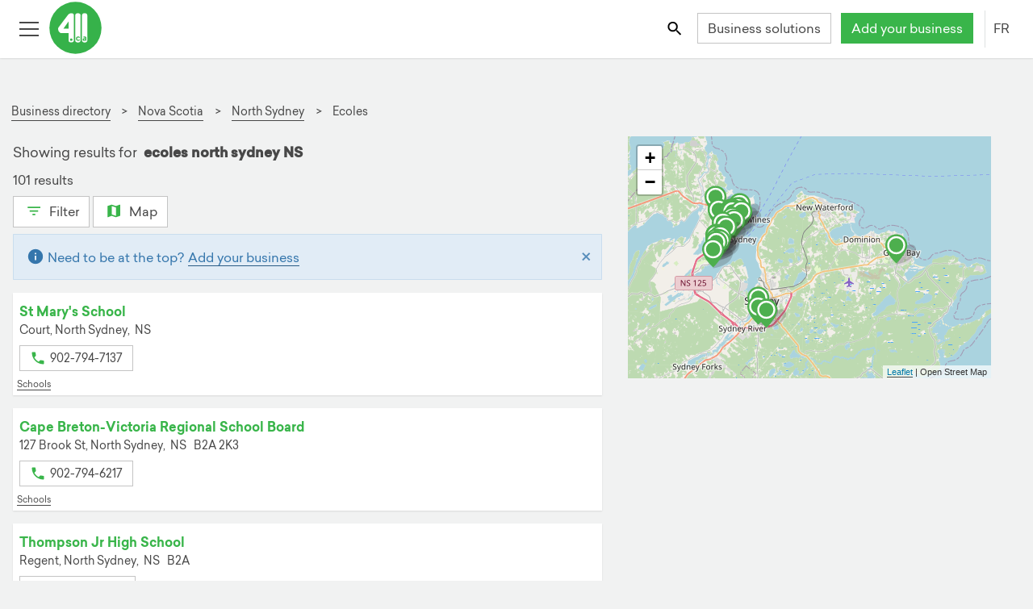

--- FILE ---
content_type: text/html; charset=utf-8
request_url: https://fr.411.ca/annuaire-d-entreprises/ns/north-sydney/ecoles
body_size: 39240
content:
<!DOCTYPE html><html lang="fr"><head>
    <!-- Google Tag Manager -->
    <script>(function(w,d,s,l,i){w[l]=w[l]||[];w[l].push({'gtm.start':new Date().getTime(),event:'gtm.js'});var f=d.getElementsByTagName(s)[0],
            j=d.createElement(s),dl=l!='dataLayer'?'&l='+l:'';j.async=true;j.src='https://www.googletagmanager.com/gtm.js?id='+i+dl;f.parentNode.insertBefore(j,f);
                                })(window,document,'script','dataLayer','GTM-K8VKF6B');</script>
    <!-- End Google Tag Manager -->
	<meta http-equiv="X-UA-Compatible" content="IE=edge">
	<meta charset="UTF-8">
	<meta name="viewport" content="width=device-width, initial-scale=1">

	<!-- robots index follow first for angular service to change -->
	<meta name="robots" content="index,follow">
	<meta name="robots" content="noydir,noodp">
	<base href="/">

	<!-- API -->
	<link rel="preconnect" href="https://services.411.ca">
	<!-- user images from API -->
	<link rel="dns-prefetch" href="https://s3.amazonaws.com/">
	<link rel="dns-prefetch" href="//maps.googleapis.com">

	<title>ecoles north sydney NS entreprises locales | 411.ca</title>
	<meta name="description" content="Trouvez les meilleurs résultats pour ecoles north sydney NS. Connectez avec des entreprises locales sur 411.ca.">

	<!-- social meta -->
	<meta property="og:title" content="ecoles north sydney NS entreprises locales | 411.ca">
	<meta property="og:description" content="Trouvez les meilleurs résultats pour ecoles north sydney NS. Connectez avec des entreprises locales sur 411.ca.">
	<meta property="og:url" content="https://fr.411.ca/annuaire-d-entreprises/ns/north-sydney/ecoles">
	<meta property="og:type" content="website">
	<meta property="og:image" content="https://411.ca/resources/img/favicons/mstile-150x150.png">
	<meta property="og:image:width" content="200">
	<meta property="og:image:height" content="200">
	<meta name="twitter:site" content="@411dotca">

	<!-- SEO meta -->
	
	
	

	<link rel="apple-touch-icon" sizes="57x57" href="/resources/img/favicons/apple-touch-icon-57x57.png">
	<link rel="apple-touch-icon" sizes="60x60" href="/resources/img/favicons/apple-touch-icon-60x60.png">
	<link rel="apple-touch-icon" sizes="72x72" href="/resources/img/favicons/apple-touch-icon-72x72.png">
	<link rel="apple-touch-icon" sizes="76x76" href="/resources/img/favicons/apple-touch-icon-76x76.png">
	<link rel="apple-touch-icon" sizes="114x114" href="/resources/img/favicons/apple-touch-icon-114x114.png">
	<link rel="apple-touch-icon" sizes="120x120" href="/resources/img/favicons/apple-touch-icon-120x120.png">
	<link rel="apple-touch-icon" sizes="144x144" href="/resources/img/favicons/apple-touch-icon-144x144.png">
	<link rel="apple-touch-icon" sizes="152x152" href="/resources/img/favicons/apple-touch-icon-152x152.png">
	<link rel="apple-touch-icon" sizes="180x180" href="/resources/img/favicons/apple-touch-icon-180x180.png">
	<link rel="apple-touch-icon-precomposed" href="/resources/img/favicons/apple-touch-icon-precomposed.png">
	<!-- portrait -->
	<link rel="apple-touch-startup-image" href="/resources/img/favicons/apple-app-splash-640x1136.jpg" media="(device-width: 320px) and (device-height: 568px) and (-webkit-device-pixel-ratio: 2) and (orientation: portrait)">
	<link rel="apple-touch-startup-image" href="/resources/img/favicons/apple-app-splash-750x1294.jpg" media="(device-width: 375px) and (device-height: 667px) and (-webkit-device-pixel-ratio: 2) and (orientation: portrait)">
	<link rel="apple-touch-startup-image" href="/resources/img/favicons/apple-app-splash-1125x2436.jpg" media="(device-width: 375px) and (device-height: 812px) and (-webkit-device-pixel-ratio: 3) and (orientation: portrait)">
	<link rel="apple-touch-startup-image" href="/resources/img/favicons/apple-app-splash-1242x2148.jpg" media="(device-width: 414px) and (device-height: 736px) and (-webkit-device-pixel-ratio: 3) and (orientation: portrait)">
	<link rel="apple-touch-startup-image" href="/resources/img/favicons/apple-app-splash-1536x2048.jpg" media="(min-device-width: 768px) and (max-device-width: 1024px) and (-webkit-min-device-pixel-ratio: 2) and (orientation: portrait)">
	<link rel="apple-touch-startup-image" href="/resources/img/favicons/apple-app-splash-1668x2224.jpg" media="(min-device-width: 834px) and (max-device-width: 834px) and (-webkit-min-device-pixel-ratio: 2) and (orientation: portrait)">
	<link rel="apple-touch-startup-image" href="/resources/img/favicons/apple-app-splash-2048x2732.jpg" media="(min-device-width: 1024px) and (max-device-width: 1024px) and (-webkit-min-device-pixel-ratio: 2) and (orientation: portrait)">
	<!-- landscape -->
	<link rel="apple-touch-startup-image" href="/resources/img/favicons/apple-app-splash-1136x640.jpg" media="(device-width: 320px) and (device-height: 568px) and (-webkit-device-pixel-ratio: 2) and (orientation: landscape)">
	<link rel="apple-touch-startup-image" href="/resources/img/favicons/apple-app-splash-1294x750.jpg" media="(device-width: 375px) and (device-height: 667px) and (-webkit-device-pixel-ratio: 2) and (orientation: landscape)">
	<link rel="apple-touch-startup-image" href="/resources/img/favicons/apple-app-splash-2436x1125.jpg" media="(device-width: 375px) and (device-height: 812px) and (-webkit-device-pixel-ratio: 3) and (orientation: landscape)">
	<link rel="apple-touch-startup-image" href="/resources/img/favicons/apple-app-splash-2148x1242.jpg" media="(device-width: 414px) and (device-height: 736px) and (-webkit-device-pixel-ratio: 3) and (orientation: landscape)">
	<link rel="apple-touch-startup-image" href="/resources/img/favicons/apple-app-splash-2048x1536.jpg" media="(min-device-width: 768px) and (max-device-width: 1024px) and (-webkit-min-device-pixel-ratio: 2) and (orientation: landscape)">
	<link rel="apple-touch-startup-image" href="/resources/img/favicons/apple-app-splash-2224x1668.jpg" media="(min-device-width: 834px) and (max-device-width: 834px) and (-webkit-min-device-pixel-ratio: 2) and (orientation: landscape)">
	<link rel="apple-touch-startup-image" href="/resources/img/favicons/apple-app-splash-2732x2048.jpg" media="(min-device-width: 1024px) and (max-device-width: 1024px) and (-webkit-min-device-pixel-ratio: 2) and (orientation: landscape)">
	<link rel="icon" type="image/png" href="/resources/img/favicons/favicon-32x32.png" sizes="32x32">
	<link rel="icon" type="image/png" href="/resources/img/favicons/android-chrome-192x192.png" sizes="192x192">
	<link rel="icon" type="image/png" href="/resources/img/favicons/favicon-96x96.png" sizes="96x96">
	<link rel="icon" type="image/png" href="/resources/img/favicons/favicon-16x16.png" sizes="16x16">
	<link rel="manifest" href="/manifest.json">
	<link rel="mask-icon" href="/resources/img/favicons/safari-pinned-tab.svg" color="#39B54A">
	<link rel="shortcut icon" href="/resources/img/favicons/favicon.ico">
	<link rel="icon" type="image/x-icon" href="favicon.ico">
	<meta name="apple-mobile-web-app-capable" content="yes">
	<meta name="msapplication-TileColor" content="#FFFFFF">
	<meta name="msapplication-TileImage" content="/resources/img/favicons/mstile-150x150.png">
	<meta name="msapplication-config" content="/resources/img/favicons/browserconfig.xml">
	<meta name="theme-color" content="#FFFFFF">
	<!--[if IE]><style>.animation-fade {opacity: 1 !important; height: auto !important; position: fixed !important; top: 0; left: 0; right: 0; z-index: 9999999; }</style><![endif]-->
	<noscript>
		<link rel="stylesheet" href="/resources/files/noscript.css">
	</noscript>
<style ng-transition="mimosa">@media (max-width: 767px) {
  .hide-footer {
    display: none; } }

@font-face {
  font-family: 'Sailec-Regular';
  src: url("/resources/font/Sailec-Regular.woff2") format("woff2");
  src: url("/resources/font/Sailec-Regular.woff2") format("woff2"), url("/resources/font/Sailec-Regular.eot?#iefix") format("embedded-opentype"), url("/resources/font/Sailec-Regular.woff") format("woff"), url("/resources/font/Sailec-Regular.ttf") format("truetype");
  font-weight: normal;
  font-style: normal;
  font-display: swap; }

@font-face {
  font-family: 'Sailec-Bold';
  src: url("/resources/font/Sailec-Bold.woff2") format("woff2");
  src: url("/resources/font/Sailec-Bold.woff2") format("woff2"), url("/resources/font/Sailec-Bold.eot?#iefix") format("embedded-opentype"), url("/resources/font/Sailec-Bold.woff") format("woff"), url("/resources/font/Sailec-Bold.ttf") format("truetype");
  font-weight: normal;
  font-style: normal;
  font-display: swap; }

@-moz-viewport {
  width: device-width; }

@-o-viewport {
  width: device-width; }

@-webkit-viewport {
  width: device-width; }

@viewport {
  width: device-width; }

html {
  height: 100%;
  font-size: 16px;
  font-family: sans-serif;
  box-sizing: border-box;
  -ms-text-size-adjust: 100%;
  -webkit-text-size-adjust: 100%;
  -webkit-tap-highlight-color: rgba(0, 0, 0, 0); }

@media (min-width: 118em) {
    html {
      font-size: 18px; } }

*, *::after, *::before {
  box-sizing: inherit; }

body {
  margin: 0;
  background-color: #f1f2f2;
  color: #484848;
  font-family: "Sailec-Regular", "Roboto", "Helvetica Neue", Helvetica, Arial, sans-serif;
  font-size: 1rem;
  line-height: 1.5; }

@media (min-width: 90em) {
    body {
      line-height: 1.75; } }

body.js:not(.modal-open), body.js:not(.lightbox-open) {
    margin-top: 50px; }

@media (min-width: 34em) {
      body.js:not(.modal-open), body.js:not(.lightbox-open) {
        margin-top: 72px; } }

article, aside, details, figcaption, figure, footer,
header, hgroup, main, menu, nav, section, summary {
  display: block; }

audio, canvas, progress, video {
  display: inline-block;
  vertical-align: baseline; }

audio:not([controls]) {
  display: none;
  height: 0; }

[hidden], template {
  display: none; }

[role='button'] {
  cursor: pointer; }

a {
  background-color: transparent;
  color: #484848;
  text-decoration: none;
  border-bottom: 1px solid transparent;
  cursor: pointer;
  transition: all 200ms ease; }

a:focus {
    outline: thin dotted;
    outline: 5px auto -webkit-focus-ring-color;
    outline-offset: 2px; }

a:hover, a:active {
    outline: 0; }

a:hover, a:focus {
    text-decoration: none;
    color: #39b54a; }

main a {
  border-color: #484848;
  border-bottom-color: #484848; }

main a:hover, main a:focus {
    color: #39b54a;
    border-bottom: 1px solid #39b54a; }

img {
  border: 0;
  vertical-align: middle; }

figure {
  margin: 0 0 .5rem; }

svg:not(:root) {
  overflow: hidden; }



svg use svg {
  fill: inherit; }

iframe {
  border: 0; }

pre {
  margin: 1em 0;
  background-color: #f1f2f2;
  border: 1px solid #c4c4c4;
  overflow: auto; }

code, kbd, pre, samp {
  font-family: Menlo, Monaco, Consolas, "Courier New", monospace;
  font-size: 1em; }

label {
  display: inline-block;
  margin-bottom: 1em;
  font-weight: bold; }

button, input, optgroup, select, textarea {
  margin: 0;
  color: inherit;
  font: inherit;
  line-height: inherit; }

button {
  border-color: transparent;
  overflow: visible; }

button, select {
  text-transform: none; }

button, html input[type='button'],
input[type='reset'],
input[type='submit'] {
  cursor: pointer;
  -webkit-appearance: button; }

button[disabled], html input[disabled] {
  cursor: default; }

button::-moz-focus-inner,
input::-moz-focus-inner {
  padding: 0;
  border: 0; }

input {
  line-height: normal; }

input[type='checkbox'],
input[type='radio'] {
  padding: 0;
  box-sizing: border-box; }

input[type='number']::-webkit-inner-spin-button,
input[type='number']::-webkit-outer-spin-button {
  height: auto; }

input[type='color'] {
  height: 2.2em; }

input[type='search'] {
  box-sizing: content-box;
  -webkit-appearance: none; }

input[type='search']::-webkit-search-cancel-button,
input[type='search']::-webkit-search-decoration {
  -webkit-appearance: none; }

fieldset {
  min-width: 0;
  margin: 0;
  padding: 0;
  border: 0; }

legend {
  display: block;
  padding: 0;
  border: 0; }

textarea {
  overflow: auto;
  resize: vertical; }

optgroup {
  display: inline-block;
  font-weight: bold; }

table {
  background-color: white;
  border-collapse: collapse;
  border-spacing: 0;
  margin-top: 0.5em;
  margin-bottom: 0.5em; }

caption {
  padding-top: 0.5em;
  padding-bottom: 0.5em;
  color: #9d9d9d;
  text-align: center;
  caption-side: top; }

td, th {
  padding: 0.5em 1em 0.5em 0;
  line-height: 1.5;
  text-align: left;
  vertical-align: middle; }

.h1, .h2, .h3, .h4, .h5, .h6,
h1, h2, h3, h4, h5, h6 {
  margin-top: 0.5em;
  margin-bottom: 0.5em;
  font-family: "Sailec-Bold", "Sailec-Regular", "Roboto", "Helvetica Neue", Helvetica, Arial, sans-serif;
  font-weight: normal;
  line-height: 1.25; }

.h1, h1 {
  font-size: 1.78571429rem; }

@media (min-width: 48em) {
    .h1, h1 {
      font-size: 2.5rem; } }

.h2, h2 {
  font-size: 1.42857143rem; }

@media (min-width: 48em) {
    .h2, h2 {
      font-size: 2rem; } }

.h3, h3, .text-xl {
  font-size: 1.25rem; }

@media (min-width: 48em) {
    .h3, h3, .text-xl {
      font-size: 1.75rem; } }

.h4, h4, .text-large {
  font-size: 1.07142857rem; }

@media (min-width: 48em) {
    .h4, h4, .text-large {
      font-size: 1.07142857rem; } }

.h5, h5 {
  font-size: 1.04166667rem; }

@media (min-width: 48em) {
    .h5, h5 {
      font-size: 1.25rem; } }

.h6, h6 {
  font-size: 1rem; }

.display-1 {
  font-size: 2.1875rem;
  font-family: "Sailec-Bold", "Sailec-Regular", "Roboto", "Helvetica Neue", Helvetica, Arial, sans-serif; }

@media (min-width: 48em) {
    .display-1 {
      font-size: 3.5rem; } }

.display-2 {
  font-size: 2.8125rem;
  font-family: "Sailec-Bold", "Sailec-Regular", "Roboto", "Helvetica Neue", Helvetica, Arial, sans-serif; }

@media (min-width: 48em) {
    .display-2 {
      font-size: 4.5rem; } }

.sponsor-label, .featured-label {
  color: #9d9d9d;
  font-size: 0.85rem; }

p {
  margin-top: 0;
  margin-bottom: 0.5em; }

@media (min-width: 90em) {
    p {
      margin-bottom: 1em; } }

ul li, ol li {
  margin-top: 0;
  margin-bottom: 0.33333333em; }

@media (min-width: 90em) {
    ul li, ol li {
      margin-bottom: 0.5em; } }

.text-right {
  text-align: right; }

.text-center {
  text-align: center; }

.text-capitalize {
  text-transform: capitalize; }

.text-uppercase {
  text-transform: uppercase; }

.text-white {
  color: white !important; }

.text-red {
  color: #d8232b !important; }

.text-green {
  color: #39b54a !important; }

.text-pink {
  color: #e72065 !important; }

.text-blue {
  color: #3b83c0; }

.text-purple {
  color: #506cb3; }

.text-orange {
  color: #f68c1e; }

.text-muted {
  color: #9d9d9d; }

.link-white {
  color: white !important;
  border-bottom-color: white !important; }

.link-green {
  color: #39b54a !important;
  border-bottom-color: #39b54a !important; }

.link-blue {
  color: #3b83c0 !important;
  border-bottom-color: #3b83c0 !important; }

.link-pink {
  color: #e72065 !important;
  border-bottom-color: #e72065 !important; }

.link-purple {
  color: #506cb3 !important;
  border-bottom-color: #506cb3 !important; }

.link-orange {
  color: #f68c1e !important;
  border-bottom-color: #f68c1e !important; }

.fill-red {
  fill: #d8232b; }

.fill-green {
  fill: #39b54a; }

.fill-white {
  fill: white; }

.fill-orange {
  fill: #f68c1e; }

.fill-yellow {
  fill: #fcc016; }

.fill-blue {
  fill: #3b83c0; }

.fill-gray {
  fill: #666; }

.fill-pink {
  fill: #e72065; }

.fill-purple {
  fill: #506cb3; }

.stroke-purple {
  stroke: #506cb3; }

.stroke-pink {
  stroke: #e72065; }

.stroke-green {
  stroke: #39b54a; }

.stroke-gray {
  stroke: #666; }

.stroke-white {
  stroke: white; }

.text-over-img {
  color: white;
  text-shadow: 2px 2px 5px rgba(0, 0, 0, 0.75); }

.bg-white {
  background-color: white; }

.bg-gray {
  background-color: #f1f2f2; }

.bg-green {
  background-color: #39b54a;
  color: white; }

.bg-blue {
  background-color: #3b83c0;
  color: white; }

.bg-pink {
  background-color: #e72065;
  color: white; }

.bg-purple {
  background-color: #506cb3;
  color: white; }

.bg-orange {
  background-color: #f68c1e;
  color: white; }

.bold, b, strong {
  font-family: "Sailec-Bold", "Sailec-Regular", "Roboto", "Helvetica Neue", Helvetica, Arial, sans-serif; }

.italic, dfn, em, i {
  font-style: italic; }

.address, address {
  display: block;
  font-style: normal;
  line-height: inherit; }

dl, ol, ul {
  margin-top: 0;
  margin-bottom: 0.5em; }

ol ol, ol ul, ul ol, ul ul {
  margin-bottom: 0; }

dt {
  font-weight: bold; }

dd {
  margin-left: 0; }

dd, dt {
  margin-bottom: 0.5em; }

blockquote {
  margin: 0 0 .75rem; }

.mark, mark {
  padding: 0 .2em;
  background: #fcc016;
  color: #1b1c1d; }

.small, small {
  font-size: 0.85rem;
  font-weight: normal; }

sub, sup {
  position: relative;
  font-size: 75%;
  line-height: 0;
  vertical-align: baseline; }

sup {
  top: -.5em; }

sub {
  bottom: -.25em; }

.divider, hr {
  margin-top: 0.5em;
  margin-bottom: 0.5em;
  border: 0;
  border-top: 1px solid #c4c4c4; }

hr {
  height: 0;
  box-sizing: content-box; }

.list-unstyled {
  padding-left: 0;
  list-style: none; }

.list-inline {
  margin-left: -0.3125em;
  padding-left: 0;
  list-style: none; }

.list-inline > li {
    display: inline-block;
    padding-right: 0.3125em;
    padding-left: 0.3125em; }

.hyphen {
  list-style: none; }

.hyphen li::before {
    content: '-';
    position: relative;
    left: -5px;
    margin-left: -10px; }

.alpha {
  list-style-type: lower-alpha; }

.pull-right {
  float: right !important; }

.pull-left {
  float: left !important; }

.m-r {
  margin-right: 1em; }

.m-t {
  margin-top: 1em; }

.m-b {
  margin-bottom: 1em; }

.form-group .disabled .form-control {
  background-color: #f1f2f2;
  color: #9d9d9d; }

.animated-input {
  position: relative;
  width: 100%; }

.animated-line {
  position: absolute;
  z-index: 2;
  bottom: 0;
  left: 45%;
  height: 2px;
  width: 10px;
  opacity: 0;
  background-color: #484848;
  transition: .25s ease all; }

ngb-timepicker .form-control {
  min-width: 65px !important; }

.form-control {
  position: relative;
  display: block;
  width: 100%;
  padding: 0.3125em 0.75em;
  background-color: white;
  background-image: none;
  color: #484848;
  font-size: 1rem;
  line-height: 1.5;
  border: 1px solid #c4c4c4;
  transition: border ease-in-out .45s;
  border-radius: 0;
  -webkit-appearance: none;
  -moz-appearance: none;
  -o-appearance: none;
  appearance: none; }

.form-control::-ms-expand {
    background-color: transparent;
    border: 0; }

.form-control::-ms-clear {
    display: none !important;
    width: 0;
    height: 0; }

.form-control::-moz-placeholder {
    color: #9d9d9d;
    opacity: 1; }

.form-control::placeholder {
    color: #9d9d9d;
    opacity: 1; }

.form-control:focus:not([readonly]) {
    border-bottom-width: 2px;
    border-bottom-color: #484848;
    outline: none; }

.form-control:focus:not([readonly]) ~ .animated-line {
      opacity: 1;
      width: 100%;
      left: 0; }

.form-control:disabled, .form-control[readonly],
  fieldset[disabled] .form-control {
    background-color: #f1f2f2;
    color: #9d9d9d;
    opacity: 1; }

.form-control[disabled], .form-control[readonly],
  fieldset[disabled] .form-control {
    cursor: not-allowed; }

.form-control.form-control-inline {
    display: inline-block;
    max-width: 100%;
    width: auto; }

select.form-control, input.form-control, label.before-input {
  height: 2.4em; }

.required label::after {
  display: inline;
  content: '*';
  padding-left: 0.3125em;
  color: #d8232b; }

.pre-input {
  display: flex;
  align-items: center; }

.pre-input > span {
    padding-right: 1em; }

@media screen and (-webkit-min-device-pixel-ratio: 0) {
  input[type='date'].form-control,
  input[type='datetime-local'].form-control,
  input[type='month'].form-control,
  input[type='time'].form-control {
    line-height: 2.5em; } }

.form-group {
  position: relative;
  margin-bottom: 1.5em; }

.form-group label {
    margin-bottom: 0.5em; }

.form-group .btn-input {
    position: absolute;
    top: 2.375em;
    right: 0;
    z-index: 5; }

.form-group .btn-input + .btn-input {
      right: 2.7em; }

.checkbox,
.radio {
  position: relative;
  margin-bottom: 0.75em; }

.checkbox label,
  .radio label {
    margin-bottom: 0;
    padding-left: 1.25rem;
    font-weight: normal;
    cursor: pointer; }

.checkbox label input:only-child,
    .radio label input:only-child {
      position: static; }

.checkbox.disabled label, fieldset[disabled] .checkbox label,
  .radio.disabled label, fieldset[disabled]
  .radio label {
    cursor: not-allowed; }

.checkbox-label {
  padding-left: 0.5em; }

.checkbox input[type='checkbox'],
.checkbox-inline input[type='checkbox'],
.radio input[type='radio'],
.radio-inline input[type='radio'] {
  position: absolute;
  margin-top: .25rem;
  margin-left: -1.25rem; }

.checkbox + .checkbox,
.radio + .radio {
  margin-top: -.25rem; }

.checkbox-inline,
.radio-inline {
  display: inline-block;
  position: relative;
  margin-bottom: 0;
  padding-left: 1.25rem;
  font-weight: normal;
  cursor: pointer;
  vertical-align: middle; }

.checkbox-inline.disabled, fieldset[disabled] .checkbox-inline,
  .radio-inline.disabled, fieldset[disabled]
  .radio-inline {
    cursor: not-allowed; }

.checkbox-inline + .checkbox-inline,
.radio-inline + .radio-inline {
  margin-top: 0;
  margin-left: .75rem; }

@media (max-width: 19.9375em) {
    .checkbox-inline + .checkbox-inline,
    .radio-inline + .radio-inline {
      margin-left: .25rem; } }

input[type='checkbox'].disabled, input[type='checkbox']:disabled,
fieldset[disabled] input[type='checkbox'],
input[type='radio'].disabled,
input[type='radio']:disabled,
fieldset[disabled]
input[type='radio'] {
  cursor: not-allowed; }

.has-error.radio label,
.has-error.checkbox label,
.has-error.checkbox-inline label,
.has-error.radio-inline label,
.has-error .checkbox,
.has-error .checkbox-inline,
.has-error .control-label,
.has-error .help-block,
.has-error .radio,
.has-error .radio-inline {
  color: #d8232b; }

.has-error .animated-line {
  background-color: #c21f27; }

.has-error .form-control {
  border-bottom-color: #d8232b; }

.has-error .form-control:focus {
    border-bottom-color: #c21f27; }

.c-input {
  display: inline-block;
  position: relative;
  z-index: 2;
  min-height: 2.2em;
  color: #484848;
  cursor: pointer; }

.c-input > input {
    position: absolute;
    z-index: 1;
    opacity: 0; }

.c-input > input:checked ~ .c-indicator {
      box-shadow: none;
      background-color: #39b54a;
      color: white; }

.c-input > input:focus ~ .c-indicator {
      box-shadow: 0 0 0 0.075rem white, 0 0 0 0.2rem #39b54a; }

.c-input > input:active ~ .c-indicator {
      background-color: #44c455;
      color: white; }

.c-input.disabled .c-indicator, .c-input:disabled .c-indicator, .c-input[disabled] .c-indicator,
  fieldset[disabled] .c-input .c-indicator {
    background-color: #f1f2f2;
    cursor: not-allowed; }

@keyframes rippleOn {
  0% {
    opacity: 0.5; }
  100% {
    opacity: 0;
    transform: scale(6, 6); } }

@keyframes rippleOff {
  0% {
    opacity: 0.5; }
  100% {
    opacity: 0;
    transform: scale(6, 6); } }

@keyframes rippleOffRadio {
  0% {
    opacity: 0.5; }
  100% {
    opacity: 0; } }

.c-indicator {
  height: 1rem;
  width: 1rem;
  display: inline-block;
  position: relative;
  top: 3px;
  margin-right: 8px;
  background-color: white;
  background-repeat: no-repeat;
  background-position: center center;
  background-size: 75% 75%;
  color: #484848;
  font-size: 65%;
  line-height: 1rem;
  text-align: center;
  border: 1px solid #c4c4c4;
  -webkit-user-select: none;
     -moz-user-select: none;
          user-select: none; }

.c-indicator::after, .c-indicator::before {
    position: absolute;
    content: '';
    background-color: rgba(57, 181, 74, 0.4);
    top: 0;
    left: 0;
    right: 0;
    bottom: 0;
    border-radius: 100%;
    z-index: 1;
    opacity: 0; }

.c-radio .c-indicator {
  border-radius: 50%; }

.c-radio input:checked ~ .c-indicator {
  background-image: url("[data-uri]"); }

.c-radio input:checked ~ .c-indicator::after, .c-radio input:checked ~ .c-indicator::before {
    animation: rippleOn 700ms forwards ease-out; }

.c-radio input:not(:checked) ~ .c-indicator::after, .c-radio input:not(:checked) ~ .c-indicator::before {
  animation: rippleOffRadio 700ms forwards ease-out; }

.c-checkbox input:checked ~ .c-indicator {
  background-image: url("[data-uri]"); }

.c-checkbox input:checked ~ .c-indicator::after, .c-checkbox input:checked ~ .c-indicator::before {
    animation: rippleOn 700ms forwards ease-out; }

.c-checkbox input:indeterminate ~ .c-indicator {
  box-shadow: none;
  background-color: #39b54a;
  background-image: url("[data-uri]"); }

.c-checkbox input:not(:checked) ~ .c-indicator::after, .c-checkbox input:not(:checked) ~ .c-indicator::before {
  animation: rippleOff 700ms forwards ease-out; }

.c-select {
  border-radius: 1px;
  display: inline-block;
  max-width: 100%;
  width: 100%;
  padding: 0.375rem 0.75rem \9  0.375rem 0.75rem;
  background: white url("[data-uri]") no-repeat right 0.75rem center;
  background-image: none \9;
  background-size: 8px 10px;
  color: #484848;
  border: 1px solid #c4c4c4;
  vertical-align: middle;
  -moz-appearance: none;
  -webkit-appearance: none; }

.c-select:focus {
    border-bottom-width: 2px;
    border-bottom-color: #484848;
    outline: none; }

.c-select::-ms-expand {
    opacity: 0; }

.c-select-sm {
  padding-top: 3px;
  padding-bottom: 3px;
  font-size: 12px; }

.c-select-sm:not([multiple]) {
    min-height: 26px;
    height: 26px; }

[id^="ngb-typeahead"].dropdown-menu {
  margin: 0;
  position: absolute;
  z-index: 110;
  max-height: 200px;
  width: 100%;
  background-color: white;
  border: 1px solid #c4c4c4;
  overflow-x: hidden;
  overflow-y: auto; }

[id^="ngb-typeahead"].dropdown-menu .ngb-highlight {
    color: #39b54a; }

[id^="ngb-typeahead"].dropdown-menu button {
    width: 100%;
    background-color: white;
    border: 1px solid transparent;
    text-align: left;
    padding: 0.3125em; }

[id^="ngb-typeahead"].dropdown-menu button:hover, [id^="ngb-typeahead"].dropdown-menu button:focus {
      background-color: #f1f2f2;
      border-bottom-color: #39b54a;
      color: #484848; }

[id^="ngb-typeahead"].dropdown-menu .active {
    background-color: #f1f2f2;
    border-bottom-color: #39b54a;
    color: #484848; }

.breadcrumb {
  margin: 2em 0 0.25em;
  padding: 1em 0 0.3125em 0;
  font-size: 0.85rem; }

.breadcrumb li a {
    display: inline-block;
    border-bottom-color: #484848; }

.breadcrumb li a:hover, .breadcrumb li a:focus {
      color: #39b54a;
      border-bottom: 1px solid #39b54a; }

.breadcrumb li + li::before {
    content: '>\00a0';
    padding-right: 0.5em;
    padding-left: 0.25em;
    color: #484848; }

.btn {
  display: inline-block;
  font-weight: normal;
  text-align: center;
  text-decoration: none;
  white-space: nowrap;
  vertical-align: middle;
  touch-action: manipulation;
  cursor: pointer;
  -webkit-user-select: none;
     -moz-user-select: none;
          user-select: none;
  min-height: 2.2em;
  min-width: 2.2em;
  border: 1px solid transparent;
  transition: all .2s ease-in-out;
  padding: .15rem .75rem;
  font-size: 1rem;
  line-height: 2; }

.btn:hover, .btn:focus {
    text-decoration: none; }

.btn.disabled, .btn:disabled, fieldset[disabled] .btn {
    cursor: not-allowed;
    opacity: .75; }

.btn:focus, .btn.active:focus, .btn:active:focus {
    outline: thin dotted;
    outline: 5px auto -webkit-focus-ring-color;
    outline-offset: 2px; }

.btn.active, .btn:active {
    background-image: none;
    outline: 0; }

.btn:not(.btn-icon) svg {
  vertical-align: top;
  padding-top: 5px;
  padding-right: 2px;
  padding-bottom: 2px; }

.btn-sm:not(.btn-icon) svg {
  padding-top: 2px;
  padding-bottom: 0; }

@media (min-width: 62em) {
    .btn-sm:not(.btn-icon) svg {
      padding-top: 0;
      padding-bottom: 2px;
      margin-top: 3px; } }

.btn-icon-only {
  width: 2.35rem;
  height: 2.4em;
  padding: 0.3125em; }

.btn-clear svg {
  fill: #9d9d9d; }

.btn-square-border {
  border-color: #c4c4c4;
  padding: 0.3125em;
  height: 2.5em;
  width: 2.5em; }

.btn-square-border svg {
    fill: #484848; }

.btn-square-border:hover, .btn-square-border:focus {
    border-color: #39b54a; }

a.btn.disabled,
fieldset[disabled] a.btn {
  pointer-events: none; }

.btn-ripple {
  position: relative;
  overflow: hidden;
  transform: translate3d(0, 0, 0); }

.btn-ripple::after {
    content: '';
    display: block;
    position: absolute;
    width: 100%;
    height: 100%;
    top: 0;
    left: 0;
    pointer-events: none;
    background-image: radial-gradient(circle, #000 10%, transparent 10.01%);
    background-repeat: no-repeat;
    background-position: 50%;
    transform: scale(10, 10);
    opacity: 0;
    transition: transform 0.5s, opacity 1s; }

.btn-ripple:active::after {
    transform: scale(0, 0);
    opacity: 0.2;
    transition: 0s; }

.btn-white, .btn-outline-primary {
  background-color: white;
  color: #484848;
  border-color: #c4c4c4; }

.btn-white svg, .btn-outline-primary svg {
    fill: #484848; }

.btn-white.active, .btn-white.focus, .btn-white:active, .btn-white:focus, .btn-outline-primary.active, .btn-outline-primary.focus, .btn-outline-primary:active, .btn-outline-primary:focus {
    color: #39b54a;
    background-color: white;
    border-color: #39b54a; }

.btn-white:hover, .btn-outline-primary:hover {
    color: #39b54a;
    background-color: white;
    border-color: #39b54a; }

.btn-white.disabled:hover, .btn-white:disabled:hover, fieldset[disabled] .btn-white:hover, .btn-outline-primary.disabled:hover, .btn-outline-primary:disabled:hover, fieldset[disabled] .btn-outline-primary:hover {
    background-color: white;
    border-color: #c4c4c4; }

.btn-white.disabled.focus, .btn-white.disabled:focus, .btn-white:disabled.focus, .btn-white:disabled:focus, fieldset[disabled] .btn-white.focus, fieldset[disabled] .btn-white:focus, .btn-outline-primary.disabled.focus, .btn-outline-primary.disabled:focus, .btn-outline-primary:disabled.focus, .btn-outline-primary:disabled:focus, fieldset[disabled] .btn-outline-primary.focus, fieldset[disabled] .btn-outline-primary:focus {
    background-color: white;
    border-color: #c4c4c4; }

.btn-white svg, .btn-outline-primary svg {
    fill: #39b54a; }

.btn-white.active-link, .btn-outline-primary.active-link {
    color: #39b54a;
    border-color: #39b54a; }



.btn-green {
  background-color: white;
  color: #39b54a;
  border-color: #39b54a; }

.btn-green svg {
    fill: #39b54a; }

.btn-green.active, .btn-green.focus, .btn-green:active, .btn-green:focus {
    color: white;
    background-color: #39b54a;
    border-color: #39b54a; }

.btn-green:hover {
    color: white;
    background-color: #39b54a;
    border-color: #39b54a; }

.btn-green.disabled:hover, .btn-green:disabled:hover, fieldset[disabled] .btn-green:hover {
    background-color: white;
    border-color: #39b54a; }

.btn-green.disabled.focus, .btn-green.disabled:focus, .btn-green:disabled.focus, .btn-green:disabled:focus, fieldset[disabled] .btn-green.focus, fieldset[disabled] .btn-green:focus {
    background-color: white;
    border-color: #39b54a; }

.btn-pink {
  background-color: white;
  color: #e72065;
  border-color: #e72065; }

.btn-pink svg {
    fill: #e72065; }

.btn-pink.active, .btn-pink.focus, .btn-pink:active, .btn-pink:focus {
    color: white;
    background-color: #e72065;
    border-color: #e72065; }

.btn-pink:hover {
    color: white;
    background-color: #e72065;
    border-color: #e72065; }

.btn-pink.disabled:hover, .btn-pink:disabled:hover, fieldset[disabled] .btn-pink:hover {
    background-color: white;
    border-color: #e72065; }

.btn-pink.disabled.focus, .btn-pink.disabled:focus, .btn-pink:disabled.focus, .btn-pink:disabled:focus, fieldset[disabled] .btn-pink.focus, fieldset[disabled] .btn-pink:focus {
    background-color: white;
    border-color: #e72065; }

.btn-blue {
  background-color: white;
  color: #3b83c0;
  border-color: #3b83c0; }

.btn-blue svg {
    fill: #3b83c0; }

.btn-blue.active, .btn-blue.focus, .btn-blue:active, .btn-blue:focus {
    color: white;
    background-color: #3b83c0;
    border-color: #3b83c0; }

.btn-blue:hover {
    color: white;
    background-color: #3b83c0;
    border-color: #3b83c0; }

.btn-blue.disabled:hover, .btn-blue:disabled:hover, fieldset[disabled] .btn-blue:hover {
    background-color: white;
    border-color: #3b83c0; }

.btn-blue.disabled.focus, .btn-blue.disabled:focus, .btn-blue:disabled.focus, .btn-blue:disabled:focus, fieldset[disabled] .btn-blue.focus, fieldset[disabled] .btn-blue:focus {
    background-color: white;
    border-color: #3b83c0; }

.btn-orange {
  background-color: white;
  color: #f68c1e;
  border-color: #f68c1e; }

.btn-orange svg {
    fill: #f68c1e; }

.btn-orange.active, .btn-orange.focus, .btn-orange:active, .btn-orange:focus {
    color: white;
    background-color: #f68c1e;
    border-color: #f68c1e; }

.btn-orange:hover {
    color: white;
    background-color: #f68c1e;
    border-color: #f68c1e; }

.btn-orange.disabled:hover, .btn-orange:disabled:hover, fieldset[disabled] .btn-orange:hover {
    background-color: white;
    border-color: #f68c1e; }

.btn-orange.disabled.focus, .btn-orange.disabled:focus, .btn-orange:disabled.focus, .btn-orange:disabled:focus, fieldset[disabled] .btn-orange.focus, fieldset[disabled] .btn-orange:focus {
    background-color: white;
    border-color: #f68c1e; }



.btn-full-pink {
  background-color: #e72065;
  color: white;
  border-color: #e72065; }

.btn-full-pink svg {
    fill: white; }

.btn-full-pink.active, .btn-full-pink.focus, .btn-full-pink:active, .btn-full-pink:focus {
    color: white;
    background-color: #f0739e;
    border-color: #f0739e; }

.btn-full-pink:hover {
    color: white;
    background-color: #f0739e;
    border-color: #f0739e; }

.btn-full-pink.disabled:hover, .btn-full-pink:disabled:hover, fieldset[disabled] .btn-full-pink:hover {
    background-color: #e72065;
    border-color: #e72065; }

.btn-full-pink.disabled.focus, .btn-full-pink.disabled:focus, .btn-full-pink:disabled.focus, .btn-full-pink:disabled:focus, fieldset[disabled] .btn-full-pink.focus, fieldset[disabled] .btn-full-pink:focus {
    background-color: #e72065;
    border-color: #e72065; }

.btn-full-green {
  background-color: #39b54a;
  color: white;
  border-color: #39b54a; }

.btn-full-green svg {
    fill: white; }

.btn-full-green.active, .btn-full-green.focus, .btn-full-green:active, .btn-full-green:focus {
    color: white;
    background-color: #76d483;
    border-color: #76d483; }

.btn-full-green:hover {
    color: white;
    background-color: #76d483;
    border-color: #76d483; }

.btn-full-green.disabled:hover, .btn-full-green:disabled:hover, fieldset[disabled] .btn-full-green:hover {
    background-color: #39b54a;
    border-color: #39b54a; }

.btn-full-green.disabled.focus, .btn-full-green.disabled:focus, .btn-full-green:disabled.focus, .btn-full-green:disabled:focus, fieldset[disabled] .btn-full-green.focus, fieldset[disabled] .btn-full-green:focus {
    background-color: #39b54a;
    border-color: #39b54a; }

.btn-full-blue {
  background-color: #3b83c0;
  color: white;
  border-color: #3b83c0; }

.btn-full-blue svg {
    fill: white; }

.btn-full-blue.active, .btn-full-blue.focus, .btn-full-blue:active, .btn-full-blue:focus {
    color: white;
    background-color: #7fafd8;
    border-color: #7fafd8; }

.btn-full-blue:hover {
    color: white;
    background-color: #7fafd8;
    border-color: #7fafd8; }

.btn-full-blue.disabled:hover, .btn-full-blue:disabled:hover, fieldset[disabled] .btn-full-blue:hover {
    background-color: #3b83c0;
    border-color: #3b83c0; }

.btn-full-blue.disabled.focus, .btn-full-blue.disabled:focus, .btn-full-blue:disabled.focus, .btn-full-blue:disabled:focus, fieldset[disabled] .btn-full-blue.focus, fieldset[disabled] .btn-full-blue:focus {
    background-color: #3b83c0;
    border-color: #3b83c0; }

.btn-full-purple {
  background-color: #506cb3;
  color: white;
  border-color: #506cb3; }

.btn-full-purple svg {
    fill: white; }

.btn-full-purple.active, .btn-full-purple.focus, .btn-full-purple:active, .btn-full-purple:focus {
    color: white;
    background-color: #90a2cf;
    border-color: #90a2cf; }

.btn-full-purple:hover {
    color: white;
    background-color: #90a2cf;
    border-color: #90a2cf; }

.btn-full-purple.disabled:hover, .btn-full-purple:disabled:hover, fieldset[disabled] .btn-full-purple:hover {
    background-color: #506cb3;
    border-color: #506cb3; }

.btn-full-purple.disabled.focus, .btn-full-purple.disabled:focus, .btn-full-purple:disabled.focus, .btn-full-purple:disabled:focus, fieldset[disabled] .btn-full-purple.focus, fieldset[disabled] .btn-full-purple:focus {
    background-color: #506cb3;
    border-color: #506cb3; }

.btn-full-orange {
  background-color: #f68c1e;
  color: white;
  border-color: #f68c1e; }

.btn-full-orange svg {
    fill: white; }

.btn-full-orange.active, .btn-full-orange.focus, .btn-full-orange:active, .btn-full-orange:focus {
    color: white;
    background-color: #fab976;
    border-color: #fab976; }

.btn-full-orange:hover {
    color: white;
    background-color: #fab976;
    border-color: #fab976; }

.btn-full-orange.disabled:hover, .btn-full-orange:disabled:hover, fieldset[disabled] .btn-full-orange:hover {
    background-color: #f68c1e;
    border-color: #f68c1e; }

.btn-full-orange.disabled.focus, .btn-full-orange.disabled:focus, .btn-full-orange:disabled.focus, .btn-full-orange:disabled:focus, fieldset[disabled] .btn-full-orange.focus, fieldset[disabled] .btn-full-orange:focus {
    background-color: #f68c1e;
    border-color: #f68c1e; }

.btn-link {
  color: #484848;
  font-weight: normal;
  cursor: pointer;
  touch-action: manipulation;
  -webkit-user-select: none;
     -moz-user-select: none;
          user-select: none; }

.btn-link:hover, .btn-link:focus {
    background-color: transparent;
    color: #39b54a;
    text-decoration: none; }

.btn-link, .btn-link.active, .btn-link:active, .btn-link:disabled,
  fieldset[disabled] .btn-link {
    background-color: transparent; }

.btn-link, .btn-link.active, .btn-link:active, .btn-link:focus, .btn-link:hover {
    border-color: transparent; }

.btn-link:disabled:hover, .btn-link:disabled:focus,
  fieldset[disabled] .btn-link:hover,
  fieldset[disabled] .btn-link:focus {
    color: #9d9d9d;
    text-decoration: none; }

.btn-lg {
  padding: .35rem 1.15rem;
  font-size: 1.25rem;
  line-height: 2.2; }

.btn-lg:not(.btn-icon) svg {
    vertical-align: middle;
    padding-top: 0;
    padding-right: 4px;
    padding-bottom: 4px; }

@media (min-width: 62em) {
    .btn-lg svg {
      height: 40px;
      width: 40px; } }

.btn-sm {
  padding: .1rem .75rem;
  font-size: 0.85rem; }

.btn-block {
  display: block;
  width: 100%; }

@media (max-width: 33.9375em) {
    .btn-block + .btn-block {
      margin-top: 0.3125em; } }

input[type='button'].btn-block,
input[type='reset'].btn-block,
input[type='submit'].btn-block {
  width: 100%; }

.card {
  position: relative;
  margin-bottom: 1em;
  background-color: white; }

.card-shadow {
  box-shadow: 0 1px 2px rgba(0, 0, 0, 0.1); }

.card-block, .card-body {
  padding: 1em 1.25em; }

.card-title {
  margin-top: 0;
  margin-bottom: 1em; }

.card-header {
  margin: 0 1em;
  padding: 1.5em 0.25em 1em;
  border-bottom: 1px solid #c4c4c4; }

.card-footer {
  margin: 0 1em;
  padding: 0.5em 0 0.75em; }

.card-footer.bordered {
    padding-top: 1em;
    border-top: 1px solid #c4c4c4; }

.card-img-bg {
  height: 100%;
  width: 100%;
  background-position: center center;
  background-size: cover; }

.card-img-overlay {
  position: absolute;
  top: 0;
  right: 0;
  bottom: 0;
  left: 0;
  padding: 1.25rem;
  background-color: rgba(0, 0, 0, 0.25);
  color: white;
  border: 0 !important; }

.card-img-overlay :hover, .card-img-overlay :focus {
    background-color: rgba(0, 0, 0, 0.45);
    color: #f2f2f2 !important;
    border: 0 !important; }

@media all and (-ms-high-contrast: none), (-ms-high-contrast: active) {
    .card-img-overlay .card-text, .card-img-overlay .card-title {
      max-width: 100%; } }

ngb-accordion .card {
  margin-bottom: 0.3125em; }

ngb-accordion .card-header {
  margin: 0;
  padding: .25em;
  border: 1px solid #c4c4c4;
  position: relative; }

ngb-accordion .card-header:not(:last-child) {
    border-bottom-color: transparent; }

ngb-accordion .card-header h5 {
    margin: 0;
    font-family: "Sailec-Regular", "Roboto", "Helvetica Neue", Helvetica, Arial, sans-serif;
    font-weight: normal; }

ngb-accordion .card-header h5 > .btn-link {
    overflow-wrap: break-word;
    word-wrap: break-word;
    word-break: break-all;
    word-break: break-word;
    display: block;
    width: 100%;
    text-align: left;
    white-space: normal;
    transition: background 50ms ease;
    background-position: 98% 50%;
    background-repeat: no-repeat;
    background-size: 36px;
    background-image: url('data:image/svg+xml; utf8, <svg xmlns="http://www.w3.org/2000/svg" width="48" height="48" viewBox="0 0 48 48" fill="rgb(72,72,72)"><path d="M14.83 16.42L24 25.59l9.17-9.17L36 19.25l-12 12-12-12z"/></svg>'); }

ngb-accordion .card-header h5 > .btn-link[aria-expanded=true] {
    color: #39b54a;
    background-image: url('data:image/svg+xml; utf8, <svg xmlns="http://www.w3.org/2000/svg" width="48" height="48" viewBox="0 0 48 48" fill="rgb(57,181,74)"><path d="M14.83 30.83L24 21.66l9.17 9.17L36 28 24 16 12 28z"/></svg>'); }

ngb-accordion .show .card-body {
  border-top: 1px solid #c4c4c4; }

ngb-accordion .card-body {
  border-left: 1px solid #c4c4c4;
  border-right: 1px solid #c4c4c4; }

ngb-accordion .card-body:last-child {
    border-bottom: 1px solid #c4c4c4; }

.dropwdown-wrap {
  display: inline-block; }

.dropdown {
  position: relative;
  display: inline-block; }

.dropdown-toggle::after {
  display: inline-block;
  content: '';
  height: 0;
  width: 0;
  margin-left: 0.255em;
  vertical-align: 0.255em;
  border-top: 0.3em solid;
  border-right: 0.3em solid transparent;
  border-left: 0.3em solid transparent; }

.dropdown-toggle:focus {
  outline: 0; }

.dropdown-divider {
  height: 1px;
  margin: 0.3125em 0;
  overflow: hidden;
  background-color: #f1f2f2; }

.dropdown-menu {
  box-shadow: 0 1px 2px rgba(0, 0, 0, 0.1);
  display: none;
  position: absolute;
  top: 100%;
  left: 0;
  z-index: 1000;
  float: left;
  min-width: 160px;
  margin: 2px 0 0;
  padding: 5px 0;
  background-clip: padding-box;
  background-color: white;
  font-size: 1rem;
  list-style: none;
  text-align: left;
  border: 1px solid #c4c4c4; }

.dropdown-item {
  display: block;
  clear: both;
  width: 100%;
  padding: 3px 20px;
  background: none;
  color: #484848;
  font-weight: normal;
  line-height: 1.5;
  text-align: inherit;
  text-decoration: none;
  white-space: nowrap;
  border: 0; }

.dropdown-item:hover, .dropdown-item:focus {
    background-color: #f1f2f2;
    color: #39b54a;
    text-decoration: none; }

.dropdown-item.active:hover, .dropdown-item.active:focus {
    background-color: #39b54a;
    color: white;
    text-decoration: none;
    outline: 0; }

.dropdown-item.disabled:hover, .dropdown-item.disabled:focus {
    color: #9d9d9d;
    background-color: transparent;
    background-image: none;
    text-decoration: none;
    cursor: not-allowed; }

.show > a {
  outline: 0; }

.dropdown-menu.show {
  display: block; }

.label {
  display: inline-block;
  padding: .4em .6em;
  color: white;
  font-size: inherit;
  line-height: 1;
  text-align: center;
  white-space: nowrap;
  vertical-align: baseline; }

.label:empty {
    display: none; }

.label .label-content {
    display: flex;
    align-items: center; }

.label .label-icon {
    background-color: transparent;
    padding: 0;
    margin-right: 0.3125em; }

a.label {
  border-bottom: 0; }

a.label:hover, a.label:focus {
    color: white;
    text-decoration: none;
    border-bottom: 0;
    cursor: pointer; }

.label-white {
  background-color: white;
  border: 1px solid #f7f7f7;
  color: #484848; }

.label-white svg {
    fill: #555555; }

.label-white svg:hover, .label-white svg:focus {
      fill: #3b3b3b; }

.label-light-grey {
  background-color: #f1f2f2;
  border: 1px solid #e9ebeb;
  color: #484848; }

.label-light-grey svg {
    fill: #555555; }

.label-light-grey svg:hover, .label-light-grey svg:focus {
      fill: #3b3b3b; }

.alert {
  border-radius: .05rem;
  margin-bottom: 1em;
  padding: 1em;
  border: 1px solid transparent;
  line-height: 1.35; }

.alert > p {
    margin-bottom: 0; }

.alert > p:not(:only-of-type) {
    margin-bottom: 0.3125em; }

.alert-dismissible {
  position: relative;
  padding-right: 2.5em; }

.alert-dismissible .close {
    position: absolute;
    top: 0;
    right: 0;
    color: inherit;
    opacity: .8;
    font-size: 1.5rem;
    height: 100%;
    padding-left: 0.5em;
    padding-right: 0.5em;
    background: transparent;
    border: 0;
    -webkit-appearance: none;
    cursor: pointer; }

.alert-success {
  background-color: #cbefd0;
  color: #277b32;
  border-color: #b8e9bf; }

.alert-success hr {
    border-top-color: #44c455; }

.alert-success .close:hover, .alert-success .close:focus {
    color: #6ad078; }

.alert-success .svg-icon {
    fill: #277b32;
    height: 22px;
    width: 22px;
    vertical-align: text-bottom; }

.alert-success .alert-link {
    margin-left: 0.078125em;
    margin-right: 0.15625em;
    color: inherit;
    border-bottom-color: #277b32; }

.alert-success .alert-link:hover, .alert-success .alert-link:focus {
      color: #4bc65c;
      border-bottom-color: #6ad078; }

.alert-warning {
  background-color: #fef0e2;
  color: #c06508;
  border-color: #fde4ca; }

.alert-warning hr {
    border-top-color: #f79937; }

.alert-warning .close:hover, .alert-warning .close:focus {
    color: #f9b268; }

.alert-warning .svg-icon {
    fill: #c06508;
    height: 22px;
    width: 22px;
    vertical-align: text-bottom; }

.alert-warning .alert-link {
    margin-left: 0.078125em;
    margin-right: 0.15625em;
    color: inherit;
    border-bottom-color: #c06508; }

.alert-warning .alert-link:hover, .alert-warning .alert-link:focus {
      color: #f79e40;
      border-bottom-color: #f9b268; }

.alert-info {
  background-color: #e1ecf6;
  color: #3576ac;
  border-color: #c9ddee; }

.alert-info hr {
    border-top-color: #9ac0e0; }

.alert-info .close:hover, .alert-info .close:focus {
    color: #5494cb; }

.alert-info .svg-icon {
    fill: #3576ac;
    height: 22px;
    width: 22px;
    vertical-align: text-bottom; }

.alert-info .alert-link {
    margin-left: 0.078125em;
    margin-right: 0.15625em;
    color: inherit;
    border-bottom-color: #295b85; }

.alert-info .alert-link:hover, .alert-info .alert-link:focus {
      color: #5494cb;
      border-bottom-color: #73a8d4; }

.alert-danger {
  background-color: #f9ddde;
  color: #c21f27;
  border-color: #f5c3c5; }

.alert-danger hr {
    border-top-color: #ed8e92; }

.alert-danger .close:hover, .alert-danger .close:focus {
    color: #e03f46; }

.alert-danger .svg-icon {
    fill: #c21f27;
    height: 22px;
    width: 22px;
    vertical-align: text-bottom; }

.alert-danger .alert-link {
    margin-left: 0.078125em;
    margin-right: 0.15625em;
    color: inherit;
    border-bottom-color: #96181e; }

.alert-danger .alert-link:hover, .alert-danger .alert-link:focus {
      color: #e03f46;
      border-bottom-color: #e66268; }

.js header {
  position: fixed;
  top: 0;
  right: 0;
  left: 0;
  z-index: 1030; }

@media (min-width: 34em) {
  .js .min {
    height: 50px; }
    .js .min .ov::after {
      top: 2px;
      height: 30px; } }

header {
  box-shadow: 0 1px 2px rgba(0, 0, 0, 0.1);
  padding: 0.15625em 0;
  background-color: white;
  transition: height 300ms ease;
  height: 50px; }

@media (min-width: 34em) {
    header {
      height: 72px; }
      @supports (display: grid) {
        header:not(.min) .container {
          grid-template-columns: 105px auto;
          grid-template-rows: 65px; } }
      header:not(.min) .header-left {
        max-height: 100%; } }

@supports (display: grid) {
    header .container {
      display: grid;
      grid-template-columns: 80px auto;
      grid-template-rows: 45px;
      grid-column-gap: 0.3125em;
      align-items: center; } }

header .header-left.logo-only {
    justify-self: start;
    justify-self: flex-start;
    align-items: center; }

@supports (display: grid) {
    header .header-left:not(.logo-only) {
      display: grid;
      grid-template-columns: 40px 40px;
      grid-column-gap: 0.3125em;
      justify-items: center;
      align-items: center; }
      @media (min-width: 34em) {
        header .header-left:not(.logo-only) {
          grid-template-columns: 40px 65px; } } }

@supports not (display: grid) {
  header {
    display: flex;
    align-items: center; }
    header .container {
      display: flex;
      flex-direction: row;
      flex-wrap: nowrap;
      align-items: center;
      justify-content: space-between; }
    header .header-buttons {
      flex-grow: 1; }
    header .header-left {
      flex: 0 0 15%;
      display: flex;
      align-items: center; }
      @media (max-width: 33.9375em) {
        header .header-left {
          flex: 0 0 30%; } }
    header .header-left:not(.logo-only) .hamburger {
      flex: 0 0 2.2em; }
    header .header-left:not(.logo-only) .header-logo {
      flex: 0 0 75px;
      justify-content: center; } }

@media all and (-ms-high-contrast: none), (-ms-high-contrast: active) {
  header {
    display: flex;
    align-items: center; }
    header .container {
      display: flex;
      flex-direction: row;
      flex-wrap: nowrap;
      align-items: center;
      justify-content: space-between;
      height: 100%; }
    header .header-buttons {
      flex-grow: 1; }
    header .header-left {
      flex: 0 0 15%;
      display: flex;
      align-items: center; } }

@media all and (-ms-high-contrast: none) and (max-width: 33.9375em), (-ms-high-contrast: active) and (max-width: 33.9375em) {
      header .header-left {
        flex: 0 0 30%; } }

@media all and (-ms-high-contrast: none), (-ms-high-contrast: active) {
      header .header-left .hamburger {
        flex: 0 0 2.2em; }
      header .header-left .header-logo {
        flex: 0 0 75px;
        justify-content: center; } }

.header-logo {
  min-height: 40px;
  height: 100%;
  max-height: 65px;
  display: flex;
  align-items: center; }

.logo-link {
  display: inline-block;
  width: 40px; }

@media all and (-ms-high-contrast: none), (-ms-high-contrast: active) {
    .logo-link {
      height: 40px; } }

@media (min-width: 34em) {
    .logo-link {
      width: 65px; } }

@media all and (min-width: 34em) and (-ms-high-contrast: none), (min-width: 34em) and (-ms-high-contrast: active) {
    .logo-link {
      width: 60px;
      height: 60px;
      margin-top: 5px; } }

.logo-svg {
  will-change: transform;
  width: 100%; }

@-moz-document url-prefix() {
  .logo-svg {
    width: 100%; } }

@supports (display: grid) {
  .header-buttons {
    justify-self: end; } }

@media (max-width: 47.9375em) {
  .header-buttons .cta {
    display: none; } }

.btn-search-toggle {
  padding: 0;
  margin-right: 0.3125em; }

.btn-search-toggle.open svg {
    fill: #39b54a; }

.ov {
  position: relative;
  margin-right: 0.5em;
  margin-left: 0.5em; }

.ov::after {
    position: absolute;
    top: -4px;
    right: -16px;
    content: '';
    display: block;
    height: 46px;
    border-right: 1px solid #dee1e1; }

.js #main-nav {
  position: fixed;
  top: 50px;
  left: 2%;
  z-index: 1050;
  width: 300px;
  height: auto;
  opacity: 0;
  transform: scale(0);
  transform-origin: left top; }

@media (min-width: 34em) {
    .js #main-nav {
      top: 72px; } }

@media (min-width: 90em) {
    .js #main-nav {
      left: 10%; } }

@media (min-width: 118em) {
    .js #main-nav {
      left: 15%; } }

@media (min-width: 3000px) {
    .js #main-nav {
      left: 20%; } }

@media (max-width: 33.9375em) {
    .js #main-nav {
      height: 92%;
      height: calc(100% - 45px);
      width: 100%;
      left: 0;
      right: 0;
      padding-bottom: 1em;
      overflow-y: auto;
      overflow-x: hidden; } }

.js #main-nav.open {
    opacity: 1;
    transform: scale(1); }

@media (min-width: 34em) {
  .js .min #main-nav {
    top: 50px; } }

#main-nav {
  padding: 0.3125em 1em;
  background-color: white;
  color: #484848;
  border: 1px solid #c4c4c4; }

#main-nav li {
    margin-bottom: 1em; }

#main-nav .current-location {
    display: flex;
    align-items: center;
    padding-top: 0.25em;
    border-bottom: 1px solid #c4c4c4;
    padding-bottom: 1em; }

#main-nav .solutions-wrapper {
    border-bottom: 1px solid #c4c4c4;
    padding-bottom: 0.5em; }

.main-nav-accordion .card-header {
  padding: 0 0 0.3125em 0;
  border: none !important; }

.main-nav-accordion .card-header h5 > .btn-link {
    padding: 0 0 0.3125em 0; }

.main-nav-accordion .card-body {
  padding: 0 0 0 0.3125em;
  border: none !important; }

.hamburger {
  position: relative;
  padding: 0;
  transition: .5s ease-in-out;
  transform: rotate(0deg); }

.hamburger span {
    display: block;
    position: absolute;
    left: 5px;
    width: 24px;
    height: 2px;
    background: #484848;
    opacity: 1;
    transition: .15s ease-in-out;
    transform: rotate(0deg); }

.hamburger span:nth-child(1) {
      top: 9px; }

.hamburger span:nth-child(2), .hamburger span:nth-child(3) {
      top: 17px; }

.hamburger span:nth-child(4) {
      top: 25px; }

.hamburger.open span:nth-child(1), .hamburger.open span:nth-child(4) {
    top: 17px;
    left: 50%;
    width: 0%; }

.hamburger.open span:nth-child(2) {
    transform: rotate(45deg); }

.hamburger.open span:nth-child(3) {
    transform: rotate(-45deg); }

.hamburger.open span:nth-child(4) {
    top: 17px;
    left: 50%;
    width: 0%; }



@keyframes fadeIn {
  50% {
    opacity: 0;
    height: 0; }
  100% {
    opacity: 1;
    height: initial; } }

.animation-fade {
  opacity: 0;
  height: 0;
  
  -webkit-animation: fadeIn .5s ease-in 5s normal forwards;
  -webkit-animation-iteration-count: 1;
  -moz-animation: fadeIn .5s ease-in 5s normal forwards;
  -moz-animation-iteration-count: 1;
  -o-animation: fadeIn .5s ease-in 5s normal forwards;
  -o-animation-iteration-count: 1;
  animation: fadeIn .5s ease-in 5s 1 normal forwards running;
  backface-visibility: hidden; }

.animation-fade[data-agent*='MSIE 10.0'] {
    opacity: 1;
    height: auto; }

@media (min-width: 62em) {
    .animation-fade.homepage {
      position: absolute;
      left: 0;
      right: 0; } }

.header-outdated-alert .alert p {
  font-size: .85rem; }

@media (max-width: 33.9375em) {
  .header-outdated-alert .svg-icon {
    display: none; }
  .header-outdated-alert strong {
    display: block; }
  .header-outdated-alert span:first-of-type {
    margin-bottom: 0.3125em; } }

footer {
  position: relative;
  z-index: 3;
  width: 100%;
  background-color: white;
  color: #484848;
  padding: 1em;
  border-top: 1px solid rgba(196, 196, 196, 0.5);
  font-size: .90rem; }

@media (max-width: 33.9375em) {
    footer {
      text-align: center; } }

footer li a {
    border-bottom-color: #484848;
    border-bottom: transparent; }

footer li a:hover, footer li a:focus {
      color: #39b54a;
      border-bottom: 1px solid #39b54a; }

footer .partner-logos {
    margin-bottom: 0.3125em; }

footer .partner-logos svg {
      margin: auto; }

@media (max-width: 47.9375em) {
    footer .footer-corporate li, footer .footer-top li {
      margin-bottom: 1em; } }

@media (max-width: 33.9375em) {
    @supports (display: grid) {
      footer .footer-connect ul {
        display: grid;
        grid-template-columns: repeat(3, 3em);
        grid-gap: 0.5em;
        width: 11em;
        margin: 0 auto; } } }

.footer-bottom {
  margin-top: 1em;
  padding-top: 0.5em; }

.footer-bottom.divider {
    border-top: 1px solid rgba(196, 196, 196, 0.5); }

@media (max-width: 61.9375em) {
  .footer-bottom, .footer-top {
    text-align: center; }
  .footer-connect {
    margin-top: 1em;
    margin-bottom: 1em; }
  .partner-logos {
    justify-content: center; } }

@media (min-width: 62em) {
  .footer-connect .btn-square-border {
    height: 2em;
    width: 2em; } }

@media (min-width: 62em) {
  .EN .footer-top ul {
    display: flex;
    justify-content: space-between; } }

@media (max-width: 33.9375em) {
  .EN .footer-corporate ul {
    -moz-column-count: 4;
         column-count: 4; } }

@media (min-width: 75em) {
  .FR .footer-top ul {
    display: flex;
    justify-content: space-between; } }

@media (min-width: 20em) and (max-width: 33.9375em) {
  .FR .footer-corporate ul {
    -moz-column-count: 4;
         column-count: 4; } }

@media (min-width: 34em) {
  .footer-corporate ul {
    margin-left: -0.3125em; }
  .footer-corporate li {
    display: inline-block;
    padding-left: 0.3125em;
    padding-right: 0.3125em; } }

@media (min-width: 34em) {
  @supports (display: grid) {
    .partner-logos {
      display: grid;
      grid-template-columns: repeat(2, 1fr);
      grid-column-gap: 1em;
      align-items: center;
      justify-items: start;
      grid-template-columns: repeat(2, minmax(auto, max-content)); }
      .partner-logos a {
        justify-self: start; } } }

@media (min-width: 62em) {
  @supports (display: grid) {
    .footer-bottom {
      display: grid;
      grid-template-columns: 6fr 4fr;
      grid-template-rows: auto;
      grid-column-gap: 0.3125em;
      grid-row-gap: 2.2em; } } }

@supports not (display: grid) {
  .partner-logos {
    display: flex;
    flex-direction: row;
    flex-wrap: nowrap;
    align-items: center;
    justify-content: center; }
  @media (min-width: 62em) {
    .partner-logos {
      justify-content: flex-start; }
    .footer-bottom {
      display: flex;
      flex-direction: row;
      flex-wrap: nowrap; }
      .footer-bottom .footer-link-column {
        flex: 0 0 60%; }
      .footer-bottom .footer-legal {
        flex: 0 0 40%; } } }

@media all and (-ms-high-contrast: none), (-ms-high-contrast: active) {
  .partner-logos {
    display: flex;
    flex-direction: row;
    flex-wrap: nowrap;
    align-items: center;
    justify-content: center; } }

@media all and (-ms-high-contrast: none) and (min-width: 62em), (-ms-high-contrast: active) and (min-width: 62em) {
  .partner-logos {
    justify-content: flex-start; }
  .footer-bottom {
    display: flex;
    flex-direction: row;
    flex-wrap: nowrap; }
    .footer-bottom .footer-link-column {
      flex: 0 0 60%; }
    .footer-bottom .footer-legal {
      flex: 0 0 40%; } }

.search-form {
  position: relative;
  z-index: 5;
  background-color: white;
  margin: 0 auto; }

@media (min-width: 48em) {
    .search-form .container {
      padding-left: 3.5em; } }

.search-form .search-radios {
    background-color: #f1f2f2;
    border-bottom: 1px solid #dee1e1;
    border-top: 1px solid #dee1e1; }

@media (max-width: 47.9375em) {
    .search-form .search-radios .btn-group {
      padding-right: 0;
      padding-left: 0; } }

@supports (display: grid) {
    .search-form .search-radios .btn-group {
      display: grid;
      grid-template-columns: repeat(3, minmax(min-content, 150px)); } }

@supports not (display: grid) {
    .search-form .search-radios .btn-group {
      display: flex;
      flex-direction: row;
      flex-wrap: nowrap; } }

@media all and (-ms-high-contrast: none), (-ms-high-contrast: active) {
    .search-form .search-radios .btn-group {
      display: flex;
      flex-direction: row;
      flex-wrap: nowrap; } }

.search-form .radio-inline {
    padding: 0;
    position: relative;
    z-index: 2; }

@supports not (display: grid) {
      .search-form .radio-inline {
        flex: 0 0 150px; }
        @media (max-width: 47.9375em) {
          .search-form .radio-inline {
            flex: 0 0 100px; } } }

@media all and (-ms-high-contrast: none), (-ms-high-contrast: active) {
      .search-form .radio-inline {
        flex: 0 0 150px; } }

@media all and (-ms-high-contrast: none) and (max-width: 47.9375em), (-ms-high-contrast: active) and (max-width: 47.9375em) {
    .search-form .radio-inline {
      flex: 0 0 100px; } }

.search-form .radio-inline.line {
      position: relative; }

.search-form .radio-inline.line::after {
      content: '';
      position: absolute;
      top: 5px;
      right: 0;
      display: block;
      height: 75%;
      border-right: 1px solid #dee1e1; }

.search-form .radio-inline .btn {
      height: 2.2em;
      width: 100%;
      margin: 0 2px;
      padding: 0 0.46875em;
      transition: border 200ms ease;
      color: #8b8b8b; }

.search-form .radio-inline .btn:not(.btn-active) {
        text-decoration: underline; }

.search-form .radio-inline .btn.btn-active {
        color: #39b54a;
        font-weight: bold;
        background-color: white; }

.search-form .radio-inline input {
      position: absolute;
      top: -9999px;
      opacity: 0;
      clip: rect(0, 0, 0, 0); }

.search-form .input-group {
    position: relative; }

.search-form .input-group .btn {
      height: 2.5em;
      width: 2.5em; }

.search-form .search-input {
    font-size: 1.5em;
    border: none;
    height: 2.5em;
    padding-right: 3em;
    padding-left: 0; }

@media (min-width: 34em) {
      .search-form .search-input {
        padding-right: 4em; } }

.search-form .btn-search, .search-form .btn-clear {
    position: absolute;
    top: 20%; }

.search-form .btn-search {
    right: 2%;
    border-radius: 100%; }

.search-form .btn-search svg {
      padding: 1px 3px 4px 0; }

@media (min-width: 90em) {
        .search-form .btn-search svg {
          padding: 3px 2px 3px 0; } }

.search-form .btn-clear {
    right: 3rem; }

@media (min-width: 48em) {
      .search-form .btn-clear {
        right: 4rem; } }

.search-form .btn-clear svg {
      padding-top: 0; }

.home-page .search-form {
  box-shadow: 0 1px 4px rgba(0, 0, 0, 0.2); }

.home-page .input-group {
  border: 1px solid #dee1e1;
  border-bottom: none; }

.home-page .search-radios {
  border-left: 1px solid #dee1e1;
  border-right: 1px solid #dee1e1; }

.container {
  max-width: 1280px;
  width: 100%;
  margin: 0 auto;
  padding: 0 1em; }

@media (min-width: 137.5em) {
    .container {
      max-width: 1800px; } }

.modal-open {
  overflow: hidden;
  position: fixed;
  width: 100%;
  height: 100%; }

.lightbox-open {
  width: 100%;
  height: 100%; }

.sr-only {
  position: absolute;
  width: 1px;
  height: 1px;
  padding: 0;
  margin: -1px;
  overflow: hidden;
  clip: rect(0, 0, 0, 0);
  border: 0; }

.img-responsive {
  display: block;
  max-width: 100%;
  height: auto; }

@media all and (-ms-high-contrast: none), (-ms-high-contrast: active) {
    .img-responsive {
      height: initial; } }

.search-bar-form {
  max-width: 700px;
  width: 100%; }

@media (max-width: 33.9375em) {
    .search-bar-form {
      padding: 0.3125em; } }

.search-bar-form .input-group {
    position: relative; }

.search-bar-form .input-text {
    padding-right: 7em;
    padding-left: 0.3125em; }

.pagination-nav {
  margin-bottom: 2em; }

.pagination-text p {
  margin-bottom: 0.3125em;
  font-size: 0.85rem; }

.pager {
  margin: 0;
  padding: 0;
  list-style: none; }

.pager li {
    display: inline-block;
    margin-bottom: 0; }

.pager li:first-child {
      margin-right: 0.5em; }

.no-js main {
  margin-top: 2.2em;
  margin-bottom: 2.2em; }

@media (min-width: 62em) {
  .sticky-footer-wrapper {
    display: flex;
    flex-direction: column;
    min-height: 93vh; }
    .sticky-footer-wrapper .sticky-footer {
      flex: 1; } }
</style><style ng-transition="mimosa">.loader-wrap[_ngcontent-sc1] {
  position: fixed;
  z-index: 99999999999;
  top: 0;
  right: 0;
  bottom: 0;
  left: 0;
  background-color: rgba(0, 0, 0, 0.75);
  color: white;
  text-align: center;
  padding-top: 20%; }

.loader[_ngcontent-sc1] {
  margin: 20px auto;
  height: 80px;
  width: 80px;
  animation: rotate 1s infinite linear;
  border: 8px solid white;
  border-right-color: transparent;
  border-radius: 50%; }

@keyframes rotate {
  0% {
    transform: rotate(0deg); }
  100% {
    transform: rotate(360deg); } }</style><style ng-transition="mimosa">ngb-alert{display:block}</style><style ng-transition="mimosa">.results {
  padding-top: 1em; }
  @media (min-width: 62em) {
    .results {
      min-height: 450px; } }
  .results .search-form {
    margin-bottom: 2em; }
  .results .rating-stars {
    display: inline-block; }
  .results .rating-stars svg {
      height: 15px;
      width: 15px; }
  .no-results-group h1 {
  margin-bottom: 1em; }
  .no-results-group {
  margin-top: 2em; }
  .no-results-group div {
    margin-bottom: 4em; }
  .search-result-message h1 {
  font-family: "Sailec-Regular", "Roboto", "Helvetica Neue", Helvetica, Arial, sans-serif;
  line-height: 1.5; }
  .search-result-message strong {
  font-family: "Sailec-Bold", "Sailec-Regular", "Roboto", "Helvetica Neue", Helvetica, Arial, sans-serif; }
  .internal-info {
  color: #e72065;
  font-family: "Sailec-Bold", "Sailec-Regular", "Roboto", "Helvetica Neue", Helvetica, Arial, sans-serif; }
  .results-map-wrap {
  height: 300px;
  width: 365px;
  position: relative;
  top: auto;
  transition: all 0.4s; }
  @media (min-width: 62em) {
    .results-map-wrap {
      width: 450px; } }
  @media (min-width: 90em) {
    .results-map-wrap {
      width: 500px; } }
  @media (min-width: 48em) {
    .results-map-wrap.stop {
      position: fixed;
      top: 60px;
      transition: all 0.4s; }
      @supports (position: sticky) {
        .results-map-wrap.stop {
          position: sticky; } } }
  .map .results-map-wrap {
  height: 450px;
  width: 400px; }
  @media (min-width: 62em) {
    .map .results-map-wrap {
      width: 650px; } }
  @media (min-width: 75em) {
    .map .results-map-wrap {
      width: 750px;
      height: 600px; } }
  @media (min-width: 90em) {
    .map .results-map-wrap {
      width: 850px;
      height: 650px; } }
  .mobile.map .btn-filter, .mobile.map .ads-wrapper, .mobile.map .search-result-message, .mobile.map .internal-info, .mobile.map .serp-alert, .mobile.map .pagination-text {
  display: none; }
  .mobile.map .column-wrapper, .mobile.map .results-list, .mobile.map .results-map-wrap {
  position: relative; }
  .mobile.map .map-column, .mobile.map .results-column {
  position: absolute; }
  .mobile.map .btn-view-set, .mobile.map .pagination-nav {
  position: fixed; }
  .mobile.map .map-column, .mobile.map .results-column, .mobile.map .results-map-wrap {
  top: 0;
  bottom: 0;
  left: 0;
  right: 0; }
  .mobile.map.results {
  padding-top: 0; }
  .mobile.map .map-column {
  z-index: 10; }
  .mobile.map .map-column .results-map-wrap {
    width: 100%;
    top: 20px;
    transition: all 0.4s;
    height: calc(100% - 245px);
    height: calc(100vh - 245px); }
  .mobile.map .results-column {
  z-index: 20;
  top: 300px; }
  .mobile.map .results-column .results-list .listing-card {
    position: fixed;
    left: 50%;
    width: 87%;
    bottom: 74px;
    transform: translate(-50%, 200%);
    transition: 1s all; }
  .mobile.map .results-column .results-list .listing-card.current {
      display: block;
      transform: translate(-50%, 0); }
  .mobile.map .results-column .btn-view-set {
    z-index: 30;
    right: 1em;
    bottom: 5px;
    margin-bottom: 0; }
  .mobile.map .results-column .pagination-amount-selector label {
    display: none; }
  .mobile.map .results-column .pagination-nav {
    bottom: 0;
    left: 0;
    right: 0;
    height: 50px;
    background: white;
    margin-bottom: 0;
    box-shadow: 0 -2px 3px rgba(0, 0, 0, 0.2);
    display: block; }
  .mobile.map .results-column .pagination-nav .pagination-controls .btn span {
      display: none; }
  .mobile.map .results-column .pagination-nav .pagination-controls, .mobile.map .results-column .pagination-nav .pagination-amount-selector {
      display: inline-block;
      margin-top: 6px;
      flex: 0 auto; }
  .mobile.map .results-column .pagination-nav.perpage-selectable .pagination-controls {
      margin-left: 0.5em; }
  .mobile.map .results-column .pagination-nav.perpage-selectable .pagination-amount-selector {
      margin-left: 1em; }
  .mobile.map .results-column .pagination-nav:not(.perpage-selectable) .pagination-controls {
      margin-left: 1em; }
  .mobile.list .results-map-wrap {
  opacity: 0; }
  .mobile.list .btn-map {
  margin-left: 1em; }
  .mobile.list .search-result-message, .mobile.list .btn-view-set {
  margin-bottom: 1em; }
  .mobile.list .btn-view-set {
  display: flex;
  align-items: flex-start; }
  .mobile.list .btn-view-set .btn {
    width: 48%; }
  .listing-card {
  position: relative;
  min-height: 100px; }
  .listing-card:hover, .listing-card.b-r-pink {
    border-right: 2px solid #e72065; }
  .listing-card.advert {
    border: 1px solid #e72065; }
  .listing-card .listing-card-link {
    display: block;
    border-bottom: 0;
    padding: 0.33333333em 0.5em 0.5em; }
  .listing-card .listing-card-link:visited .h6 {
      color: #484848; }
  .listing-card .listing-card-link:focus, .listing-card .listing-card-link:hover {
      color: #1b1c1d;
      border: 0; }
  .listing-card .h6 {
    margin-bottom: 0.25em;
    color: #39b54a; }
  .listing-card p {
    margin-bottom: 0; }
  .listing-card .rating, .listing-card .hours, .listing-card address {
    font-size: 0.85rem; }
  .listing-card .categories {
    font-size: 0.68rem; }
  .listing-card .categories {
    padding: 0 0.5em 0.5em; }
  .listing-card .categories div {
      display: inline-block;
      margin-right: 0.5em; }
  .listing-card .distance {
    min-width: 100px;
    text-align: right; }
  .listing-card .distance svg {
      fill: #39b54a; }
  .card-controls {
  display: block;
  padding: 0 0.5em 0.5em; }
  @media (min-width: 48em) and (max-width: 61.9375em) {
    .card-controls .btn {
      margin-right: 0.5em;
      margin-bottom: 0.5em; } }
  @media (min-width: 62em) {
    .card-controls .btn:nth-child(2) {
      margin-right: 0.5em;
      margin-left: 0.5em; } }
  @media (max-width: 47.9375em) {
    .card-controls .distance {
      position: absolute;
      top: 0.5em; } }
  .sponsor-img img {
  max-height: 200px; }
  @keyframes pulse {
  0% {
    transform: scale(1); }
  50% {
    transform: scale(1.1); }
  100% {
    transform: scale(1); } }
  @media (min-width: 48em) {
  .current {
    border-right: 2px solid #e72065;
    animation-name: pulse;
    animation-iteration-count: 2;
    animation-duration: 1s;
    animation-delay: 0.1s;
    animation-timing-function: ease;
    animation-fill-mode: both;
    backface-visibility: hidden; } }
  @supports (display: grid) {
  @media (min-width: 48em) {
    .results .column-wrapper {
      display: grid;
      grid-template-columns: repeat(2, 1fr);
      grid-gap: 2em; } }
  @media (min-width: 75em) {
    .results .column-wrapper {
      grid-template-columns: 3fr 2fr; } }
  @media (min-width: 62em) {
    .map.results .column-wrapper {
      grid-template-columns: 2fr 3fr; } }
  @media (min-width: 62em) {
    .sponsor-card .spsr-logo.sponsor-card-link mimosa-sponsor-card {
      display: grid;
      grid-template-columns: 3fr 1fr;
      grid-gap: 0.5em; } }
  @media (max-width: 47.9375em) {
    .card-controls {
      display: grid;
      grid-template-columns: repeat(2, 1fr);
      grid-template-rows: auto;
      grid-gap: 0.5em; }
      .card-controls .btn {
        width: 100%; }
      .card-controls .agendize {
        grid-column: span 2; } } }
  @supports not (display: grid) {
  @media (min-width: 48em) {
    .results .column-wrapper {
      display: flex;
      flex-direction: row;
      justify-content: space-between; }
      .results .column-wrapper .results-column, .results .column-wrapper .map-column {
        flex: 0 0 48%; } }
  @media (min-width: 75em) {
    .results .column-wrapper .results-column {
      flex: 0 0 58%; }
    .results .column-wrapper .map-column {
      flex: 0 0 40%; } }
  @media (min-width: 62em) {
    .map.results .column-wrapper .results-column {
      flex: 0 0 36%; }
    .map.results .column-wrapper .map-column {
      flex: 0 0 62%; } }
  @media (min-width: 62em) {
    .sponsor-card .spsr-logo.sponsor-card-link mimosa-sponsor-card {
      display: flex;
      flex-direction: row;
      justify-content: space-between; }
      .sponsor-card .spsr-logo.sponsor-card-link mimosa-sponsor-card .sponsor-info {
        flex: 0 0 73%; }
      .sponsor-card .spsr-logo.sponsor-card-link mimosa-sponsor-card .sponsor-img {
        flex: 0 0 25%; } }
  @media (max-width: 47.9375em) {
    .card-controls {
      display: flex;
      flex-direction: row;
      flex-wrap: wrap;
      justify-content: space-between; }
      .card-controls .btn {
        flex: 0 0 46%; }
      .card-controls .agendize {
        flex: 0 0 100%;
        margin-top: 0.5em; } } }
  @media all and (-ms-high-contrast: none) and (min-width: 48em), (-ms-high-contrast: active) and (min-width: 48em) {
  .results .column-wrapper {
    display: flex;
    flex-direction: row;
    justify-content: space-between; }
    .results .column-wrapper .results-column, .results .column-wrapper .map-column {
      flex: 0 0 48%; } }
  @media all and (-ms-high-contrast: none) and (min-width: 75em), (-ms-high-contrast: active) and (min-width: 75em) {
  .results .column-wrapper .results-column {
    flex: 0 0 58%; }
  .results .column-wrapper .map-column {
    flex: 0 0 40%; } }
  @media all and (-ms-high-contrast: none) and (min-width: 62em), (-ms-high-contrast: active) and (min-width: 62em) {
  .map.results .column-wrapper .results-column {
    flex: 0 0 36%; }
  .map.results .column-wrapper .map-column {
    flex: 0 0 62%; } }
  @media all and (-ms-high-contrast: none) and (min-width: 62em), (-ms-high-contrast: active) and (min-width: 62em) {
  .sponsor-card .spsr-logo.sponsor-card-link mimosa-sponsor-card {
    display: flex;
    flex-direction: row;
    justify-content: space-between; }
    .sponsor-card .spsr-logo.sponsor-card-link mimosa-sponsor-card .sponsor-info {
      flex: 0 0 72%; }
    .sponsor-card .spsr-logo.sponsor-card-link mimosa-sponsor-card .sponsor-img {
      flex: 0 0 22%; } }
  @media all and (-ms-high-contrast: none) and (max-width: 47.9375em), (-ms-high-contrast: active) and (max-width: 47.9375em) {
  .card-controls {
    display: flex;
    flex-direction: row;
    flex-wrap: wrap;
    justify-content: space-between; }
    .card-controls .btn {
      flex: 0 0 42%; }
    .card-controls .agendize {
      flex: 0 0 100%;
      margin-top: 0.5em; } }
</style><style ng-transition="mimosa">.filter-group[_ngcontent-sc32]:not(:last-child)   .more-filters-controls[_ngcontent-sc32] {
  padding-bottom: 0.5em;
  margin-bottom: 1em;
  border-bottom: 1px solid #c4c4c4; }

.filter-group[_ngcontent-sc32]   h5[_ngcontent-sc32] {
  margin-bottom: 1em; }

@supports (display: grid) {
  @media (min-width: 34em) {
    .filter-list[_ngcontent-sc32] {
      display: grid;
      grid-template-columns: repeat(2, 1fr);
      grid-template-rows: auto;
      grid-gap: 0.5em; } }
  @media (min-width: 75em) {
    .filter-list[_ngcontent-sc32] {
      grid-template-columns: repeat(3, 1fr); } } }

@supports not (display: grid) {
  @media (min-width: 34em) {
    .filter-list[_ngcontent-sc32] {
      display: flex;
      flex-direction: row;
      flex-wrap: wrap; }
      .filter-list[_ngcontent-sc32]   .checkbox-wrap[_ngcontent-sc32] {
        flex: 0 0 48%;
        margin-left: 0.3125em; } }
  @media (min-width: 75em) {
    .filter-list[_ngcontent-sc32]   .checkbox-wrap[_ngcontent-sc32] {
      flex: 0 0 30%; } } }

@media all and (-ms-high-contrast: none) and (min-width: 34em), (-ms-high-contrast: active) and (min-width: 34em) {
  .filter-list[_ngcontent-sc32] {
    display: flex;
    flex-direction: row;
    flex-wrap: wrap; }
    .filter-list[_ngcontent-sc32]   .checkbox-wrap[_ngcontent-sc32] {
      flex: 0 0 48%;
      margin-left: 0.3125em; } }

@media all and (-ms-high-contrast: none) and (min-width: 75em), (-ms-high-contrast: active) and (min-width: 75em) {
  .filter-list[_ngcontent-sc32]   .checkbox-wrap[_ngcontent-sc32] {
    flex: 0 0 30%; } }</style><style ng-transition="mimosa">@keyframes slideIn {
  from {
    transform: translateY(-200%); }
  to {
    transform: translateY(0); } }

@keyframes slideOut {
  from {
    transform: translateY(0); }
  to {
    transform: translateY(-200%); } }

.modal-overlay[_ngcontent-sc33] {
  background-color: rgba(0, 0, 0, 0.75);
  position: fixed;
  left: 0;
  right: 0;
  top: 0;
  height: 100%;
  height: 100vh;
  height: calc(100% - 0);
  z-index: 1050;
  overflow: hidden; }

.closed[_ngcontent-sc33]   .modal[_ngcontent-sc33] {
  transform: translateY(-200%);
  animation: slideOut 0.5s;
  display: none; }

.closed[_ngcontent-sc33]   .modal-overlay[_ngcontent-sc33] {
  display: none; }

.modal[_ngcontent-sc33] {
  box-shadow: 0 5px 3px rgba(0, 0, 0, 0.2);
  transition: all .5s ease;
  background-color: white;
  max-width: 700px;
  width: 100%;
  margin: 0 auto;
  position: absolute;
  transform: translateY(0);
  animation: slideIn 0.5s;
  animation-fill-mode: both;
  top: -1em;
  left: 0;
  right: 0;
  z-index: 1060; }

@supports (display: grid) {
    .modal[_ngcontent-sc33] {
      display: grid;
      grid-template-columns: 1fr;
      grid-template-rows: minmax(min-content, max-content) minmax(auto, 70vh) minmax(min-content, max-content); } }

@supports not (display: grid) {
    .modal[_ngcontent-sc33] {
      display: flex;
      flex-direction: column;
      flex-wrap: nowrap; }
      .modal[_ngcontent-sc33]   .modal-body[_ngcontent-sc33] {
        flex-grow: 1; } }

@media all and (-ms-high-contrast: none), (-ms-high-contrast: active) {
    .modal[_ngcontent-sc33] {
      display: flex;
      flex-direction: column;
      flex-wrap: nowrap; }
      .modal[_ngcontent-sc33]   .modal-body[_ngcontent-sc33] {
        flex-grow: 1;
        max-height: 500px; } }

@media (min-width: 62em) {
    .modal[_ngcontent-sc33] {
      top: -2.5em;
      max-height: 80%;
      max-height: 80vh;
      max-height: calc(100% - 5em); } }

@media (min-width: 75em) {
    .modal[_ngcontent-sc33] {
      max-width: 1000px;
      min-height: 400px; } }

.modal-header[_ngcontent-sc33], .modal-footer[_ngcontent-sc33] {
  position: relative;
  padding: 0.25em 0.5em; }

@media (min-width: 34em) {
    .modal-header[_ngcontent-sc33], .modal-footer[_ngcontent-sc33] {
      padding: 0.5em; } }

@media (min-width: 48em) {
    .modal-header[_ngcontent-sc33], .modal-footer[_ngcontent-sc33] {
      padding: 1em; } }

.modal-header[_ngcontent-sc33] {
  box-shadow: 0 1px 4px rgba(0, 0, 0, 0.25); }

@media (max-width: 33.9375em) {
    .modal-header[_ngcontent-sc33]   .h4[_ngcontent-sc33] {
      font-size: 1rem;
      align-self: center;
      margin: 0; } }

@supports (display: grid) {
    .modal-header[_ngcontent-sc33] {
      display: grid;
      grid-template-columns: auto 3em;
      grid-gap: 0.3125em; }
      .modal-header[_ngcontent-sc33]   .header-sub[_ngcontent-sc33] {
        grid-column: span 2; }
      .modal-header[_ngcontent-sc33]   .modal-close[_ngcontent-sc33] {
        justify-self: end; } }

@supports not (display: grid) {
    .modal-header[_ngcontent-sc33] {
      display: flex;
      flex-direction: row;
      flex-wrap: nowrap; }
      .modal-header[_ngcontent-sc33]   .modal-title[_ngcontent-sc33] {
        flex: 0 0 90%; } }

@media all and (-ms-high-contrast: none), (-ms-high-contrast: active) {
    .modal-header[_ngcontent-sc33] {
      display: flex;
      flex-direction: row;
      flex-wrap: nowrap; }
      .modal-header[_ngcontent-sc33]   .modal-title[_ngcontent-sc33] {
        flex: 0 0 90%; } }

.modal-close[_ngcontent-sc33]   svg[_ngcontent-sc33] {
  max-width: 100%;
  max-height: 100%;
  padding: 0; }

.modal-footer[_ngcontent-sc33] {
  box-shadow: 0 -1px 4px rgba(0, 0, 0, 0.25);
  text-align: right; }

.modal-body[_ngcontent-sc33] {
  padding: 1em 1.25em;
  overflow-x: hidden;
  overflow-y: auto;
  -webkit-overflow-scrolling: touch; }</style><link rel="canonical" href="https://fr.411.ca/annuaire-d-entreprises/ns/north-sydney/ecoles"><link rel="alternate" hreflang="fr" href="https://fr.411.ca/annuaire-d-entreprises/ns/north-sydney/ecoles"><link rel="alternate" hreflang="en" href="https://411.ca/business-directory/ns/north-sydney/ecoles"><style ng-transition="mimosa">.pagination-nav {
  margin-bottom: 2em; }

.pagination-text {
  margin-bottom: 0.5em; }

.pagination-amount-selector, .pagination-text {
  font-size: 0.85rem; }

.pagination-amount-selector label {
  margin-right: 0.3125em; }

.pagination-amount-selector select {
  width: 70px; }

.pagination-controls {
  margin: 0;
  margin-top: 0.5em;
  padding: 0;
  list-style: none; }

.pagination-controls li {
    display: inline-block;
    margin-bottom: 0; }

.pagination-controls .pagination-number-btn {
    margin-right: 0.15625em;
    margin-left: 0.15625em; }

.pagination-controls .btn svg {
    padding-right: 0 !important; }

.pagination-controls .pagination-prev-btn span,
  .pagination-controls .pagination-first-btn span {
    display: inline-block;
    padding-right: 0.3125em; }

.pagination-controls .pagination-next-btn span,
  .pagination-controls .pagination-last-btn span {
    display: inline-block;
    padding-left: 0.3125em; }

@supports (display: grid) {
  .pagination-nav.perpage-selectable {
    display: grid;
    grid-template-columns: 175px auto;
    grid-gap: 1em; }
    @media (min-width: 48em) {
      .pagination-nav.perpage-selectable {
        grid-template-columns: 250px auto; } }
    .pagination-nav.perpage-selectable .pagination-controls {
      grid-column: span 2; } }

@supports not (display: grid) {
  .pagination-nav.perpage-selectable {
    display: flex;
    flex-wrap: wrap; }
    .pagination-nav.perpage-selectable .pagination-text {
      flex: 0 0 175px; }
    .pagination-nav.perpage-selectable .pagination-amount-selector {
      flex: 0 0 38%;
      flex: 0 0 calc(100% - 175px); }
    .pagination-nav.perpage-selectable .pagination-controls {
      flex: 0 0 100%; }
    @media (min-width: 48em) {
      .pagination-nav.perpage-selectable .pagination-text {
        flex: 0 0 250px; }
      .pagination-nav.perpage-selectable .pagination-amount-selector {
        flex: 0 0 28%;
        flex: 0 0 calc(100% - 250px); } } }

@media all and (-ms-high-contrast: none), (-ms-high-contrast: active) {
  .pagination-nav.perpage-selectable {
    display: flex;
    flex-wrap: wrap; }
    .pagination-nav.perpage-selectable .pagination-text {
      flex: 0 0 175px; }
    .pagination-nav.perpage-selectable .pagination-amount-selector {
      flex: 0 0 38%;
      flex: 0 0 calc(100% - 175px); }
    .pagination-nav.perpage-selectable .pagination-controls {
      flex: 0 0 100%; } }

@media all and (-ms-high-contrast: none) and (min-width: 48em), (-ms-high-contrast: active) and (min-width: 48em) {
    .pagination-nav.perpage-selectable .pagination-text {
      flex: 0 0 250px; }
    .pagination-nav.perpage-selectable .pagination-amount-selector {
      flex: 0 0 28%;
      flex: 0 0 calc(100% - 250px); } }
</style><style ng-transition="mimosa">.mimosa-leaflet-map {
  min-height: 300px; }
  @media (max-width: 47.9375em) {
    .mimosa-leaflet-map {
      height: calc(100vh - 245px); } }
  @media (min-width: 48em) {
    .mimosa-leaflet-map {
      height: 100%; } }
  .mimosa-leaflet-map img.red {
    animation-name: bounce;
    animation-iteration-count: 4;
    animation-duration: 1s;
    animation-delay: 0.1s;
    animation-timing-function: ease;
    animation-fill-mode: both;
    backface-visibility: hidden; }
  .mimosa-leaflet-map img.red, .mimosa-leaflet-map img.rise {
    z-index: 500 !important; }
  .mimosa-leaflet-map img.green {
    animation-name: drop;
    animation-iteration-count: 1;
    animation-duration: 0.8s;
    animation-timing-function: ease-in-out; }
  @keyframes bounce {
  0% {
    margin-top: -19px; }
  50% {
    margin-top: -30px; }
  100% {
    margin-top: -19px; } }
  @keyframes drop {
  0% {
    opacity: 0;
    margin-top: 1000px; }
  30% {
    opacity: 1;
    margin-top: -19px; }
  40% {
    margin-top: 0; }
  60% {
    margin-top: -19px; }
  70% {
    margin-top: 0; }
  100% {
    margin-top: -19px; } }
  .leaflet-pane, .leaflet-tile, .leaflet-marker-icon, .leaflet-marker-shadow, .leaflet-tile-container, .leaflet-pane > svg, .leaflet-pane > canvas, .leaflet-zoom-box, .leaflet-image-layer, .leaflet-layer {
  position: absolute;
  left: 0;
  top: 0; }
  .leaflet-container {
  overflow: hidden; }
  .leaflet-tile, .leaflet-marker-icon, .leaflet-marker-shadow {
  -webkit-user-select: none;
  -moz-user-select: none;
  user-select: none;
  -webkit-user-drag: none; }
  .leaflet-safari .leaflet-tile {
  image-rendering: -webkit-optimize-contrast; }
  .leaflet-safari .leaflet-tile-container {
  width: 1600px;
  height: 1600px;
  -webkit-transform-origin: 0 0; }
  .leaflet-marker-icon, .leaflet-marker-shadow {
  display: block; }
  .leaflet-container .leaflet-overlay-pane svg, .leaflet-container .leaflet-marker-pane img, .leaflet-container .leaflet-shadow-pane img, .leaflet-container .leaflet-tile-pane img, .leaflet-container img.leaflet-image-layer {
  max-width: none !important; }
  .leaflet-container.leaflet-touch-zoom {
  touch-action: pan-x pan-y; }
  .leaflet-container.leaflet-touch-drag {
  -ms-touch-action: pinch-zoom; }
  .leaflet-container.leaflet-touch-drag.leaflet-touch-zoom {
  touch-action: none; }
  .leaflet-container {
  -webkit-tap-highlight-color: transparent; }
  .leaflet-container a {
  -webkit-tap-highlight-color: rgba(51, 181, 229, 0.4); }
  .leaflet-tile {
  filter: inherit;
  visibility: hidden; }
  .leaflet-tile-loaded {
  visibility: inherit; }
  .leaflet-zoom-box {
  width: 0;
  height: 0;
  box-sizing: border-box;
  z-index: 800; }
  .leaflet-overlay-pane svg {
  -moz-user-select: none; }
  .leaflet-pane {
  z-index: 400; }
  .leaflet-tile-pane {
  z-index: 200; }
  .leaflet-overlay-pane {
  z-index: 400; }
  .leaflet-shadow-pane {
  z-index: 500; }
  .leaflet-marker-pane {
  z-index: 600; }
  .leaflet-tooltip-pane {
  z-index: 650; }
  .leaflet-popup-pane {
  z-index: 700; }
  .leaflet-map-pane canvas {
  z-index: 100; }
  .leaflet-map-pane svg {
  z-index: 200; }
  .leaflet-vml-shape {
  width: 1px;
  height: 1px; }
  .lvml {
  behavior: url(#default#VML);
  display: inline-block;
  position: absolute; }
  .leaflet-control {
  position: relative;
  z-index: 800;
  pointer-events: visiblePainted;
  pointer-events: auto; }
  .leaflet-top, .leaflet-bottom {
  position: absolute;
  z-index: 1000;
  pointer-events: none; }
  .leaflet-top {
  top: 0; }
  .leaflet-right {
  right: 0; }
  .leaflet-bottom {
  bottom: 0; }
  .leaflet-left {
  left: 0; }
  .leaflet-control {
  float: left;
  clear: both; }
  .leaflet-right .leaflet-control {
  float: right; }
  .leaflet-top .leaflet-control {
  margin-top: 10px; }
  .leaflet-bottom .leaflet-control {
  margin-bottom: 10px; }
  .leaflet-left .leaflet-control {
  margin-left: 10px; }
  .leaflet-right .leaflet-control {
  margin-right: 10px; }
  .leaflet-fade-anim .leaflet-tile {
  will-change: opacity; }
  .leaflet-fade-anim .leaflet-popup {
  opacity: 0;
  transition: opacity 0.2s linear; }
  .leaflet-fade-anim .leaflet-map-pane .leaflet-popup {
  opacity: 1; }
  .leaflet-zoom-animated {
  transform-origin: 0 0; }
  .leaflet-zoom-anim .leaflet-zoom-animated {
  will-change: transform; }
  .leaflet-zoom-anim .leaflet-zoom-animated {
  transition: transform 0.25s cubic-bezier(0, 0, 0.25, 1); }
  .leaflet-zoom-anim .leaflet-tile, .leaflet-pan-anim .leaflet-tile {
  transition: none; }
  .leaflet-zoom-anim .leaflet-zoom-hide {
  visibility: hidden; }
  .leaflet-interactive {
  cursor: pointer; }
  .leaflet-grab {
  cursor: -moz-grab; }
  .leaflet-crosshair, .leaflet-crosshair .leaflet-interactive {
  cursor: crosshair; }
  .leaflet-popup-pane, .leaflet-control {
  cursor: auto; }
  .leaflet-dragging .leaflet-grab, .leaflet-dragging .leaflet-grab .leaflet-interactive, .leaflet-dragging .leaflet-marker-draggable {
  cursor: move;
  cursor: -moz-grabbing; }
  .leaflet-marker-icon, .leaflet-marker-shadow, .leaflet-image-layer, .leaflet-pane > svg path, .leaflet-tile-container {
  pointer-events: none; }
  .leaflet-marker-icon.leaflet-interactive, .leaflet-image-layer.leaflet-interactive, .leaflet-pane > svg path.leaflet-interactive {
  pointer-events: visiblePainted;
  pointer-events: auto; }
  .leaflet-container {
  background: #ddd;
  outline: 0; }
  .leaflet-container a {
  color: #0078A8; }
  .leaflet-container a.leaflet-active {
  outline: 2px solid orange; }
  .leaflet-zoom-box {
  border: 2px dotted #38f;
  background: rgba(255, 255, 255, 0.5); }
  .leaflet-container {
  font: 12px/1.5 "Helvetica Neue", Arial, Helvetica, sans-serif; }
  .leaflet-bar {
  box-shadow: 0 1px 5px rgba(0, 0, 0, 0.65);
  border-radius: 4px; }
  .leaflet-bar a, .leaflet-bar a:hover {
  background-color: #fff;
  border-bottom: 1px solid #ccc;
  width: 26px;
  height: 26px;
  line-height: 26px;
  display: block;
  text-align: center;
  text-decoration: none;
  color: black; }
  .leaflet-bar a, .leaflet-control-layers-toggle {
  background-position: 50% 50%;
  background-repeat: no-repeat;
  display: block; }
  .leaflet-bar a:hover {
  background-color: #f4f4f4; }
  .leaflet-bar a:first-child {
  border-top-left-radius: 4px;
  border-top-right-radius: 4px; }
  .leaflet-bar a:last-child {
  border-bottom-left-radius: 4px;
  border-bottom-right-radius: 4px;
  border-bottom: none; }
  .leaflet-bar a.leaflet-disabled {
  cursor: default;
  background-color: #f4f4f4;
  color: #bbb; }
  .leaflet-touch .leaflet-bar a {
  width: 30px;
  height: 30px;
  line-height: 30px; }
  .leaflet-touch .leaflet-bar a:first-child {
  border-top-left-radius: 2px;
  border-top-right-radius: 2px; }
  .leaflet-touch .leaflet-bar a:last-child {
  border-bottom-left-radius: 2px;
  border-bottom-right-radius: 2px; }
  .leaflet-control-zoom-in, .leaflet-control-zoom-out {
  font: bold 18px 'Lucida Console', Monaco, monospace;
  text-indent: 1px; }
  .leaflet-touch .leaflet-control-zoom-in, .leaflet-touch .leaflet-control-zoom-out {
  font-size: 22px; }
  .leaflet-control-layers {
  box-shadow: 0 1px 5px rgba(0, 0, 0, 0.4);
  background: #fff;
  border-radius: 5px; }
  .leaflet-control-layers-toggle {
  background-image: url(/images/layers.png);
  width: 36px;
  height: 36px; }
  .leaflet-retina .leaflet-control-layers-toggle {
  background-image: url(/images/layers-2x.png);
  background-size: 26px 26px; }
  .leaflet-touch .leaflet-control-layers-toggle {
  width: 44px;
  height: 44px; }
  .leaflet-control-layers .leaflet-control-layers-list, .leaflet-control-layers-expanded .leaflet-control-layers-toggle {
  display: none; }
  .leaflet-control-layers-expanded .leaflet-control-layers-list {
  display: block;
  position: relative; }
  .leaflet-control-layers-expanded {
  padding: 6px 10px 6px 6px;
  color: #333;
  background: #fff; }
  .leaflet-control-layers-scrollbar {
  overflow-y: scroll;
  overflow-x: hidden;
  padding-right: 5px; }
  .leaflet-control-layers-selector {
  margin-top: 2px;
  position: relative;
  top: 1px; }
  .leaflet-control-layers label {
  display: block; }
  .leaflet-control-layers-separator {
  height: 0;
  border-top: 1px solid #ddd;
  margin: 5px -10px 5px -6px; }
  .leaflet-default-icon-path {
  background-image: url(/images/marker-icon.png); }
  .leaflet-container .leaflet-control-attribution {
  background: #fff;
  background: rgba(255, 255, 255, 0.7);
  margin: 0; }
  .leaflet-control-attribution, .leaflet-control-scale-line {
  padding: 0 5px;
  color: #333; }
  .leaflet-control-attribution a {
  text-decoration: none; }
  .leaflet-control-attribution a:hover {
  text-decoration: underline; }
  .leaflet-container .leaflet-control-attribution, .leaflet-container .leaflet-control-scale {
  font-size: 11px; }
  .leaflet-left .leaflet-control-scale {
  margin-left: 5px; }
  .leaflet-bottom .leaflet-control-scale {
  margin-bottom: 5px; }
  .leaflet-control-scale-line {
  border: 2px solid #777;
  border-top: none;
  line-height: 1.1;
  padding: 2px 5px 1px;
  font-size: 11px;
  white-space: nowrap;
  overflow: hidden;
  box-sizing: border-box;
  background: #fff;
  background: rgba(255, 255, 255, 0.5); }
  .leaflet-control-scale-line:not(:first-child) {
  border-top: 2px solid #777;
  border-bottom: none;
  margin-top: -2px; }
  .leaflet-control-scale-line:not(:first-child):not(:last-child) {
  border-bottom: 2px solid #777; }
  .leaflet-touch .leaflet-control-attribution, .leaflet-touch .leaflet-control-layers, .leaflet-touch .leaflet-bar {
  box-shadow: none; }
  .leaflet-touch .leaflet-control-layers, .leaflet-touch .leaflet-bar {
  border: 2px solid rgba(0, 0, 0, 0.2);
  background-clip: padding-box; }
  .leaflet-popup {
  position: absolute;
  text-align: center;
  margin-bottom: 20px; }
  .leaflet-popup-content-wrapper {
  padding: 1px;
  text-align: left;
  border-radius: 12px; }
  .leaflet-popup-content {
  margin: 13px 19px;
  line-height: 1.4; }
  .leaflet-popup-content p {
  margin: 18px 0; }
  .leaflet-popup-tip-container {
  width: 40px;
  height: 20px;
  position: absolute;
  left: 50%;
  margin-left: -20px;
  overflow: hidden;
  pointer-events: none; }
  .leaflet-popup-tip {
  width: 17px;
  height: 17px;
  padding: 1px;
  margin: -10px auto 0;
  transform: rotate(45deg); }
  .leaflet-popup-content-wrapper, .leaflet-popup-tip {
  background: white;
  color: #333;
  box-shadow: 0 3px 14px rgba(0, 0, 0, 0.4); }
  .leaflet-container a.leaflet-popup-close-button {
  position: absolute;
  top: 0;
  right: 0;
  padding: 4px 4px 0 0;
  border: none;
  text-align: center;
  width: 18px;
  height: 14px;
  font: 16px/14px Tahoma, Verdana, sans-serif;
  color: #c3c3c3;
  text-decoration: none;
  font-weight: bold;
  background: transparent; }
  .leaflet-container a.leaflet-popup-close-button:hover {
  color: #999; }
  .leaflet-popup-scrolled {
  overflow: auto;
  border-bottom: 1px solid #ddd;
  border-top: 1px solid #ddd; }
  .leaflet-oldie .leaflet-popup-content-wrapper {
  zoom: 1; }
  .leaflet-oldie .leaflet-popup-tip {
  width: 24px;
  margin: 0 auto;
  -ms-filter: "progid:DXImageTransform.Microsoft.Matrix(M11=0.70710678, M12=0.70710678, M21=-0.70710678, M22=0.70710678)";
  filter: progid:DXImageTransform.Microsoft.Matrix(M11=0.70710678, M12=0.70710678, M21=-0.70710678, M22=0.70710678); }
  .leaflet-oldie .leaflet-popup-tip-container {
  margin-top: -1px; }
  .leaflet-oldie .leaflet-control-zoom, .leaflet-oldie .leaflet-control-layers, .leaflet-oldie .leaflet-popup-content-wrapper, .leaflet-oldie .leaflet-popup-tip {
  border: 1px solid #999; }
  .leaflet-div-icon {
  background: #fff;
  border: 1px solid #666; }
  .leaflet-tooltip {
  position: absolute;
  padding: 6px;
  background-color: #fff;
  border: 1px solid #fff;
  border-radius: 3px;
  color: #222;
  white-space: nowrap;
  -webkit-user-select: none;
  -moz-user-select: none;
  user-select: none;
  pointer-events: none;
  box-shadow: 0 1px 3px rgba(0, 0, 0, 0.4); }
  .leaflet-tooltip.leaflet-clickable {
  cursor: pointer;
  pointer-events: auto; }
  .leaflet-tooltip-top:before, .leaflet-tooltip-bottom:before, .leaflet-tooltip-left:before, .leaflet-tooltip-right:before {
  position: absolute;
  pointer-events: none;
  border: 6px solid transparent;
  background: transparent;
  content: ""; }
  .leaflet-tooltip-bottom {
  margin-top: 6px; }
  .leaflet-tooltip-top {
  margin-top: -6px; }
  .leaflet-tooltip-bottom:before, .leaflet-tooltip-top:before {
  left: 50%;
  margin-left: -6px; }
  .leaflet-tooltip-top:before {
  bottom: 0;
  margin-bottom: -12px;
  border-top-color: #fff; }
  .leaflet-tooltip-bottom:before {
  top: 0;
  margin-top: -12px;
  margin-left: -6px;
  border-bottom-color: #fff; }
  .leaflet-tooltip-left {
  margin-left: -6px; }
  .leaflet-tooltip-right {
  margin-left: 6px; }
  .leaflet-tooltip-left:before, .leaflet-tooltip-right:before {
  top: 50%;
  margin-top: -6px; }
  .leaflet-tooltip-left:before {
  right: 0;
  margin-right: -12px;
  border-left-color: #fff; }
  .leaflet-tooltip-right:before {
  left: 0;
  margin-left: -12px;
  border-right-color: #fff; }
</style><link rel="next" href="https://fr.411.ca/annuaire-d-entreprises/ns/north-sydney/ecoles/p2"></head>

<body id="docTop" class="no-js">
	<mimosa-root ng-version="7.2.15"><div class="sticky-footer-wrapper">
	<mimosa-loading _nghost-sc1=""><!---->
</mimosa-loading>
	<mimosa-header class="ng-tns-c2-0"><header class="header">
	<div class="container">
		<div class="header-left">
			<!----><button class="btn btn-link hamburger ng-tns-c2-0 ng-star-inserted" id="nav-icon" type="button" aria-label="Toggle open site navigation">
				<span class="ng-tns-c2-0"></span>
				<span class="ng-tns-c2-0"></span>
				<span class="ng-tns-c2-0"></span>
				<span class="ng-tns-c2-0"></span>
			</button>
			<!---->
			<div class="header-logo">
				<a class="logo-link" routerlink="/" href="/">
					<svg class="logo-svg img-responsive ng-trigger ng-trigger-scaleUpDown" aria-label="411.ca logo" height="100" viewBox="0 0 310 310" width="100" style="transform:scale(1);">
						<circle class="ng-tns-c2-0" cx="155" cy="155.2" fill="#36B24A" r="154"></circle>
						<path class="ng-tns-c2-0" d="M169.5 68.5c-8.7 0-15.9 4-15.9 12.8V229c0 8.7 7.1 12.8 15.9 12.8s15.9-4 15.9-12.8V81.4C185.3 72.6 178.2 68.5 169.5 68.5zM165.4 215.9c-0.5 1-0.7 2.1-0.7 3.2v0.2c0 1.1 0.2 2.3 0.7 3.2 0.1 0.1 0.3 0.6 0.4 0.7 1 1.8 2.8 2.9 5.1 2.9 0.1 0 0.2 0 0.3 0 1.9 0 3.3-0.7 4.7-1.7 0.4-0.3 0.7-0.7 1.5-0.7 0.1 0 0.2 0 0.3 0 1.6 0.2 3 1.9 3 3.4 0 0.2 0 0.3 0 0.4 -0.1 0.7-0.6 1.1-0.9 1.4 -1.9 1.8-4.3 3-7.9 3.2 -0.3 0-0.6 0-1 0 -7.6 0-13.1-5.9-13.1-13.1 0-7.1 5.4-13 13.1-13.1 0.1 0 0.2 0 0.2 0 0.3 0 0.5 0 0.8 0 3.6 0.2 5.9 1.4 7.9 3.2 0.6 0.5 0.8 0.8 0.9 1.5 0 0.1 0 0.3 0 0.4 0 1.5-1.5 3.2-3 3.4 -0.1 0-0.2 0-0.3 0 -0.8 0-1.1-0.4-1.5-0.7 -1.3-1.1-2.8-1.7-4.7-1.7 0 0-0.2 0-0.3 0 -2.2 0-4 1.1-5.1 2.9C165.7 215.3 165.5 215.8 165.4 215.9zM145.3 82c0 0 0-4.1-0.8-6.3 -0.8-2.1-1.8-3.7-4-4.9s-4.6-1.5-6.6-1.6c-2.1-0.2-6.1-0.3-9.4 0.4 -3.4 0.8-7.3 2.8-10 5.3s-6.9 7.6-8.5 9.9l-49.9 66.1c-1.3 2-3.8 6.3-3.6 10 0.1 2.9 0.8 7.5 2.6 11.9 0.7 1.5 1.3 2.9 2 3.9 0.3 0.4 1.1 1.7 1.2 1.9 3.2 4.4 6.6 6.6 10 7.3 0.8 0.2 2.2 0.4 4 0.4h42.1v41.3c0 0 0 2.4 0.2 3.5 0.2 1.1 0.6 2.8 1.4 4.1 0.8 1.3 1.6 2.3 3 3.2 1.4 1 2.4 1.3 3.4 1.7 0 0 1.9 0.7 3.7 0.8 1.7 0.2 3.7 0.3 5.4 0.2 1.6-0.2 3.7-0.3 5.7-1 2.1-0.8 3.9-1.9 5.2-3.2 1.2-1.3 2.1-2.7 2.5-4.9s0.3-4.4 0.3-4.4C145.3 227.5 145.3 82 145.3 82zM114.5 160.2H83.6l30.9-43.3L114.5 160.2zM137 225.2c0 4.4-2.6 6.9-7.2 6.9 -4.6 0-6.8-2.6-6.8-7v-0.2c0-4.4 2.6-6.8 7.2-6.8 4.6 0 6.8 2.5 6.8 6.9V225.2zM209.3 220.7c-2.3 0-4.3 1.4-4.3 3.1s2 3.1 4.3 3.1c2.3 0 4.3-1.4 4.3-3.1S211.6 220.7 209.3 220.7zM209.3 68.5c-8.7 0-15.9 4-15.9 12.8V229c0 8.7 7 12.8 15.9 12.8 8.7 0 15.9-4 15.9-12.8V81.4C225.3 72.6 218.1 68.5 209.3 68.5zM220.3 228.7c0 0.1 0 0.3 0 0.3l0 0c0 0.6-0.1 1.1-0.5 1.6 0 0.1-0.2 0.3-0.4 0.5 -1.3 1.1-3.8 1-5.1-0.1 -0.1-0.1-0.5-0.5-0.7-0.8 -0.1-0.3-0.2-0.7-0.2-0.9 -1.6 1.8-3.7 2.6-6.7 2.9 -0.3 0-1 0-1 0 -4.5-0.1-7.8-3.7-7.8-7.9 0-3.8 2.5-6.9 6.2-7.7 0.3-0.1 0.7-0.1 0.9-0.2 0.7-0.1 1.3-0.1 2-0.1 2.6 0 4.5 0.5 6.3 1v-0.4c0-3-1.1-5.2-5.5-5 -1.2 0.1-3 0.4-3.4 0.5 -0.5 0.1-0.9 0.1-1.4-0.1 -0.1-0.1-0.3-0.1-0.4-0.2 -1.3-0.9-1.8-3.1-1.1-4.5 0.1-0.1 0.1-0.2 0.2-0.3 0.3-0.4 0.9-0.8 1.2-0.8 1.7-0.4 3.6-0.7 5.8-0.7 4 0 6.9 1 8.7 2.9s2.4 4.8 2.4 8.3v11.7H220.3z" fill="#FFFFFF"></path>
					</svg>
				</a>
			</div>
		</div>
		<div class="header-buttons text-right">
			<!----><button class="btn btn-link btn-search-toggle ng-tns-c2-0 ng-star-inserted" type="button" aria-label="Toggle search bar">

				<svg class="ng-tns-c2-0" height="30" viewBox="0 0 48 48" width="30">
					<path class="ng-tns-c2-0" d="M31 28h-1.59l-.55-.55C30.82 25.18 32 22.23 32 19c0-7.18-5.82-13-13-13S6 11.82 6 19s5.82 13 13 13c3.23 0 6.18-1.18 8.45-3.13l.55.55V31l10 9.98L40.98 38 31 28zm-12 0c-4.97 0-9-4.03-9-9s4.03-9 9-9 9 4.03 9 9-4.03 9-9 9z"></path>
				</svg>
			</button>

			<!----><a class="btn btn-white cta ng-tns-c2-0 ng-star-inserted" href="http://solutions.yp.ca/" translate="">Solutions d'affaires</a>

			<!----><a class="btn btn-full-green cta ov ng-tns-c2-0 ng-star-inserted" href="https://solutions.yp.ca/free-listing" translate="">Ajouter votre entreprise</a>

			<button class="btn btn-link" translate="" type="button">EN</button>
		</div>
	</div>
</header>

<!---->

<div class="animation-fade" data-agent="Mozilla/5.0 (Macintosh; Intel Mac OS X 10_15_7) AppleWebKit/537.36 (KHTML, like Gecko) Chrome/131.0.0.0 Safari/537.36; ClaudeBot/1.0; +claudebot@anthropic.com)">
	<!----><ngb-alert class="header-outdated-alert alert ng-tns-c2-0 alert-danger alert-dismissible ng-star-inserted" role="alert" type="danger">
    <!----><button aria-label="Close" class="close ng-star-inserted" type="button">
      <span aria-hidden="true">×</span>
    </button>
    
		<p class="ng-tns-c2-0">
			<svg class="svg-icon" height="24" viewBox="0 0 24 24" width="24">
				<path class="ng-tns-c2-0" d="M0 0h24v24H0z" fill="none"></path>
				<path class="ng-tns-c2-0" d="M1 21h22L12 2 1 21zm12-3h-2v-2h2v2zm0-4h-2v-4h2v4z"></path>
			</svg>
			<span class="ng-tns-c2-0"><strong>Votre navigateur n'est pas à jour!</strong> Nous vous invitons à mettre votre navigateur à jour (<a class="alert-link" href="http://outdatedbrowser.com/fr" target="_blank" rel="noopener noreferrer">outdatedbrowser.com</a>) pour plus de sécurité, une vitesse optimale et la meilleure expérience sur ce site internet.</span><br class="ng-tns-c2-0">
			<span class="ng-tns-c2-0">Si vous rencontrez le moindre problème en utilisant cette nouvelle version de 411.ca, vous pouvez encore utiliser la version précédente (<a class="alert-link" href="https://heritage.411.ca" target="_blank" rel="noopener noreferrer">heritage.411.ca</a>) qui fonctionne sur votre navigateur actuel.</span>
		</p>
	
    </ngb-alert>
</div></mimosa-header>
	<router-outlet></router-outlet><mimosa-results class="ng-star-inserted"><main class="results list mobile">
	<!---->
	<div class="container">

		<!---->

		<!----><div class="column-wrapper ng-star-inserted">
		<div class="results-column">
			<section class="results-group">

				<div class="search-result-message">
					<h1 class="h4">
						<!---->
						<!----><span translate="" class="ng-star-inserted">Résultats pour</span>
						<strong>&nbsp;ecoles north sydney NS&nbsp;</strong>
						<!---->
					</h1>
					<p translate="">101 résultats</p>
				</div>
				<!---->

				<p class="btn-view-set">
					<!----><button class="btn btn-white btn-icon-text btn-filter ng-star-inserted" type="button">
						<svg height="28" viewBox="0 0 48 48" width="28"><path d="M20 36h8v-4h-8v4zM6 12v4h36v-4H6zm6 14h24v-4H12v4z"></path></svg>
						Filtrer
					</button>
					<button class="btn btn-white btn-icon-text btn-map" type="button">
						<svg height="28" viewBox="0 0 48 48" width="28"><path d="M41 6c-.11 0-.21.01-.31.05L30 10.2 18 6 6.73 9.8c-.42.14-.73.5-.73.96V41c0 .55.45 1 1 1 .11 0 .21-.01.31-.05L18 37.8 30 42l11.28-3.79c.42-.15.72-.51.72-.97V7c0-.55-.45-1-1-1zM30 38l-12-4.21V10l12 4.21V38z"></path></svg>
						<!----><span class="ng-star-inserted">Carte</span>
						<!---->
					</button>
				</p>

				<div class="serp-alert">
					<!----><ngb-alert class="alert alert-info alert-dismissible ng-star-inserted" role="alert" type="info">
    <!----><button aria-label="Close" class="close ng-star-inserted" type="button">
      <span aria-hidden="true">×</span>
    </button>
    
						<p>
							<svg class="svg-icon" height="24" viewBox="0 0 24 24" width="24"><path d="M12 2C6.48 2 2 6.48 2 12s4.48 10 10 10 10-4.48 10-10S17.52 2 12 2zm1 15h-2v-6h2v6zm0-8h-2V7h2v2z"></path></svg>
							<span translate="">Vous souhaitez apparaitre au top des résultats?</span>
							<a class="alert-link" translate="" href="/ajouter-votre-entreprise?sc=411-bserp-alert-fr">Ajouter votre entreprise</a>
						</p>
					
    </ngb-alert>
				</div>

				<ul class="results-list list-unstyled">
					<!---->
					<!----><li class="card card-shadow listing-card ng-star-inserted" itemscope="" itemtype="http://schema.org/LocalBusiness" id="6530406">
						<a class="listing-card-link" itemprop="url" href="/entreprise/profil/6530406">
							<!---->
							<h4 class="h6" itemprop="name">St Mary's School</h4>
							<!----><address itemprop="address" itemscope="" itemtype="http://schema.org/PostalAddress" class="ng-star-inserted">
								<!----><span itemprop="streetAddress" class="ng-star-inserted">Court,&nbsp;<wbr></span>
								<!----><span itemprop="addressLocality" class="ng-star-inserted">North Sydney,&nbsp;</span>
								<!----><span itemprop="addressRegion" class="ng-star-inserted">NS&nbsp;&nbsp;&nbsp;<wbr></span>
								<!---->

								<!---->
							</address>

							<!---->

							<!---->
							<!---->
						</a>
						<div class="card-controls">
							<!----><a class="btn btn-white btn-sm btn-listing-phone ng-star-inserted" href="tel:19027947137">
								<svg height="22" viewBox="0 0 48 48" width="22">
									<path d="M13.25 21.59c2.88 5.66 7.51 10.29 13.18 13.17l4.4-4.41c.55-.55 1.34-.71 2.03-.49C35.1 30.6 37.51 31 40 31c1.11 0 2 .89 2 2v7c0 1.11-.89 2-2 2C21.22 42 6 26.78 6 8c0-1.11.9-2 2-2h7c1.11 0 2 .89 2 2 0 2.49.4 4.9 1.14 7.14.22.69.06 1.48-.49 2.03l-4.4 4.42z"></path>
								</svg>
								<span itemprop="telephone">902-794-7137</span>
							</a>

							<!---->

							<!---->

							<!---->
						</div>
						<!---->
						<!----><div class="categories ng-star-inserted">
							<!----><div class="ng-star-inserted">
								<!----><a class="cs-list ng-star-inserted" href="/entreprise/a-proximite/ecoles?c=25">
									Écoles
								</a>
							</div>
						</div>
					</li><li class="card card-shadow listing-card ng-star-inserted" itemscope="" itemtype="http://schema.org/LocalBusiness" id="12449595">
						<a class="listing-card-link" itemprop="url" href="/entreprise/profil/12449595">
							<!---->
							<h4 class="h6" itemprop="name">Cape Breton-Victoria Regional School Board</h4>
							<!----><address itemprop="address" itemscope="" itemtype="http://schema.org/PostalAddress" class="ng-star-inserted">
								<!----><span itemprop="streetAddress" class="ng-star-inserted">127 Brook St,&nbsp;<wbr></span>
								<!----><span itemprop="addressLocality" class="ng-star-inserted">North Sydney,&nbsp;</span>
								<!----><span itemprop="addressRegion" class="ng-star-inserted">NS&nbsp;&nbsp;&nbsp;<wbr></span>
								<!----><span itemprop="postalCode" class="ng-star-inserted">B2A 2K3</span>

								<!---->
							</address>

							<!---->

							<!---->
							<!---->
						</a>
						<div class="card-controls">
							<!----><a class="btn btn-white btn-sm btn-listing-phone ng-star-inserted" href="tel:19027946217">
								<svg height="22" viewBox="0 0 48 48" width="22">
									<path d="M13.25 21.59c2.88 5.66 7.51 10.29 13.18 13.17l4.4-4.41c.55-.55 1.34-.71 2.03-.49C35.1 30.6 37.51 31 40 31c1.11 0 2 .89 2 2v7c0 1.11-.89 2-2 2C21.22 42 6 26.78 6 8c0-1.11.9-2 2-2h7c1.11 0 2 .89 2 2 0 2.49.4 4.9 1.14 7.14.22.69.06 1.48-.49 2.03l-4.4 4.42z"></path>
								</svg>
								<span itemprop="telephone">902-794-6217</span>
							</a>

							<!---->

							<!---->

							<!---->
						</div>
						<!---->
						<!----><div class="categories ng-star-inserted">
							<!----><div class="ng-star-inserted">
								<!----><a class="cs-list ng-star-inserted" href="/entreprise/a-proximite/ecoles?c=25">
									Écoles
								</a>
							</div>
						</div>
					</li><li class="card card-shadow listing-card ng-star-inserted" itemscope="" itemtype="http://schema.org/LocalBusiness" id="13103667">
						<a class="listing-card-link" itemprop="url" href="/entreprise/profil/13103667">
							<!---->
							<h4 class="h6" itemprop="name">Thompson Jr High School</h4>
							<!----><address itemprop="address" itemscope="" itemtype="http://schema.org/PostalAddress" class="ng-star-inserted">
								<!----><span itemprop="streetAddress" class="ng-star-inserted">Regent,&nbsp;<wbr></span>
								<!----><span itemprop="addressLocality" class="ng-star-inserted">North Sydney,&nbsp;</span>
								<!----><span itemprop="addressRegion" class="ng-star-inserted">NS&nbsp;&nbsp;&nbsp;<wbr></span>
								<!----><span itemprop="postalCode" class="ng-star-inserted">B2A</span>

								<!---->
							</address>

							<!---->

							<!---->
							<!---->
						</a>
						<div class="card-controls">
							<!----><a class="btn btn-white btn-sm btn-listing-phone ng-star-inserted" href="tel:19027942492">
								<svg height="22" viewBox="0 0 48 48" width="22">
									<path d="M13.25 21.59c2.88 5.66 7.51 10.29 13.18 13.17l4.4-4.41c.55-.55 1.34-.71 2.03-.49C35.1 30.6 37.51 31 40 31c1.11 0 2 .89 2 2v7c0 1.11-.89 2-2 2C21.22 42 6 26.78 6 8c0-1.11.9-2 2-2h7c1.11 0 2 .89 2 2 0 2.49.4 4.9 1.14 7.14.22.69.06 1.48-.49 2.03l-4.4 4.42z"></path>
								</svg>
								<span itemprop="telephone">902-794-2492</span>
							</a>

							<!---->

							<!---->

							<!---->
						</div>
						<!---->
						<!----><div class="categories ng-star-inserted">
							<!----><div class="ng-star-inserted">
								<!----><a class="cs-list ng-star-inserted" href="/entreprise/a-proximite/ecoles?c=25">
									Écoles
								</a>
							</div>
						</div>
					</li><li class="card card-shadow listing-card ng-star-inserted" itemscope="" itemtype="http://schema.org/LocalBusiness" id="12635657">
						<a class="listing-card-link" itemprop="url" href="/entreprise/profil/12635657">
							<!---->
							<h4 class="h6" itemprop="name">Thompson Jr High</h4>
							<!----><address itemprop="address" itemscope="" itemtype="http://schema.org/PostalAddress" class="ng-star-inserted">
								<!----><span itemprop="streetAddress" class="ng-star-inserted">30 Regent St,&nbsp;<wbr></span>
								<!----><span itemprop="addressLocality" class="ng-star-inserted">North Sydney,&nbsp;</span>
								<!----><span itemprop="addressRegion" class="ng-star-inserted">NS&nbsp;&nbsp;&nbsp;<wbr></span>
								<!----><span itemprop="postalCode" class="ng-star-inserted">B2A 2E6</span>

								<!---->
							</address>

							<!---->

							<!---->
							<!---->
						</a>
						<div class="card-controls">
							<!----><a class="btn btn-white btn-sm btn-listing-phone ng-star-inserted" href="tel:19027941590">
								<svg height="22" viewBox="0 0 48 48" width="22">
									<path d="M13.25 21.59c2.88 5.66 7.51 10.29 13.18 13.17l4.4-4.41c.55-.55 1.34-.71 2.03-.49C35.1 30.6 37.51 31 40 31c1.11 0 2 .89 2 2v7c0 1.11-.89 2-2 2C21.22 42 6 26.78 6 8c0-1.11.9-2 2-2h7c1.11 0 2 .89 2 2 0 2.49.4 4.9 1.14 7.14.22.69.06 1.48-.49 2.03l-4.4 4.42z"></path>
								</svg>
								<span itemprop="telephone">902-794-1590</span>
							</a>

							<!---->

							<!---->

							<!---->
						</div>
						<!---->
						<!----><div class="categories ng-star-inserted">
							<!----><div class="ng-star-inserted">
								<!----><a class="cs-list ng-star-inserted" href="/entreprise/a-proximite/ecoles?c=25">
									Écoles
								</a>
							</div>
						</div>
					</li><li class="card card-shadow listing-card ng-star-inserted" itemscope="" itemtype="http://schema.org/LocalBusiness" id="1637207">
						<a class="listing-card-link" itemprop="url" href="/entreprise/profil/1637207">
							<!---->
							<h4 class="h6" itemprop="name">Seton Elementary School Young Av</h4>
							<!----><address itemprop="address" itemscope="" itemtype="http://schema.org/PostalAddress" class="ng-star-inserted">
								<!----><span itemprop="streetAddress" class="ng-star-inserted">25 Wilkie Avenue,&nbsp;<wbr></span>
								<!----><span itemprop="addressLocality" class="ng-star-inserted">North Sydney,&nbsp;</span>
								<!----><span itemprop="addressRegion" class="ng-star-inserted">NS&nbsp;&nbsp;&nbsp;<wbr></span>
								<!----><span itemprop="postalCode" class="ng-star-inserted">B2A 1Y5</span>

								<!---->
							</address>

							<!---->

							<!---->
							<!---->
						</a>
						<div class="card-controls">
							<!----><a class="btn btn-white btn-sm btn-listing-phone ng-star-inserted" href="tel:19027942419">
								<svg height="22" viewBox="0 0 48 48" width="22">
									<path d="M13.25 21.59c2.88 5.66 7.51 10.29 13.18 13.17l4.4-4.41c.55-.55 1.34-.71 2.03-.49C35.1 30.6 37.51 31 40 31c1.11 0 2 .89 2 2v7c0 1.11-.89 2-2 2C21.22 42 6 26.78 6 8c0-1.11.9-2 2-2h7c1.11 0 2 .89 2 2 0 2.49.4 4.9 1.14 7.14.22.69.06 1.48-.49 2.03l-4.4 4.42z"></path>
								</svg>
								<span itemprop="telephone">902-794-2419</span>
							</a>

							<!---->

							<!---->

							<!---->
						</div>
						<!---->
						<!----><div class="categories ng-star-inserted">
							<!----><div class="ng-star-inserted">
								<!----><a class="cs-list ng-star-inserted" href="/entreprise/a-proximite/ecoles?c=25">
									Écoles
								</a>
							</div>
						</div>
					</li><li class="card card-shadow listing-card ng-star-inserted" itemscope="" itemtype="http://schema.org/LocalBusiness" id="6531140">
						<a class="listing-card-link" itemprop="url" href="/entreprise/profil/6531140">
							<!---->
							<h4 class="h6" itemprop="name">St Joseph's School</h4>
							<!----><address itemprop="address" itemscope="" itemtype="http://schema.org/PostalAddress" class="ng-star-inserted">
								<!----><span itemprop="streetAddress" class="ng-star-inserted">Napolean,&nbsp;<wbr></span>
								<!----><span itemprop="addressLocality" class="ng-star-inserted">North Sydney,&nbsp;</span>
								<!----><span itemprop="addressRegion" class="ng-star-inserted">NS&nbsp;&nbsp;&nbsp;<wbr></span>
								<!---->

								<!---->
							</address>

							<!---->

							<!---->
							<!---->
						</a>
						<div class="card-controls">
							<!----><a class="btn btn-white btn-sm btn-listing-phone ng-star-inserted" href="tel:19027947037">
								<svg height="22" viewBox="0 0 48 48" width="22">
									<path d="M13.25 21.59c2.88 5.66 7.51 10.29 13.18 13.17l4.4-4.41c.55-.55 1.34-.71 2.03-.49C35.1 30.6 37.51 31 40 31c1.11 0 2 .89 2 2v7c0 1.11-.89 2-2 2C21.22 42 6 26.78 6 8c0-1.11.9-2 2-2h7c1.11 0 2 .89 2 2 0 2.49.4 4.9 1.14 7.14.22.69.06 1.48-.49 2.03l-4.4 4.42z"></path>
								</svg>
								<span itemprop="telephone">902-794-7037</span>
							</a>

							<!---->

							<!---->

							<!---->
						</div>
						<!---->
						<!----><div class="categories ng-star-inserted">
							<!----><div class="ng-star-inserted">
								<!----><a class="cs-list ng-star-inserted" href="/entreprise/a-proximite/ecoles?c=25">
									Écoles
								</a>
							</div>
						</div>
					</li><li class="card card-shadow listing-card ng-star-inserted" itemscope="" itemtype="http://schema.org/LocalBusiness" id="13813273">
						<a class="listing-card-link" itemprop="url" href="/entreprise/profil/13813273">
							<!---->
							<h4 class="h6" itemprop="name">Explore &amp; Discover Early Learning Center</h4>
							<!----><address itemprop="address" itemscope="" itemtype="http://schema.org/PostalAddress" class="ng-star-inserted">
								<!----><span itemprop="streetAddress" class="ng-star-inserted">258 Hwy 105 105,&nbsp;<wbr></span>
								<!----><span itemprop="addressLocality" class="ng-star-inserted">North Sydney,&nbsp;</span>
								<!----><span itemprop="addressRegion" class="ng-star-inserted">NS&nbsp;&nbsp;&nbsp;<wbr></span>
								<!----><span itemprop="postalCode" class="ng-star-inserted">B2A</span>

								<!---->
							</address>

							<!---->

							<!---->
							<!---->
						</a>
						<div class="card-controls">
							<!----><a class="btn btn-white btn-sm btn-listing-phone ng-star-inserted" href="tel:19022413075">
								<svg height="22" viewBox="0 0 48 48" width="22">
									<path d="M13.25 21.59c2.88 5.66 7.51 10.29 13.18 13.17l4.4-4.41c.55-.55 1.34-.71 2.03-.49C35.1 30.6 37.51 31 40 31c1.11 0 2 .89 2 2v7c0 1.11-.89 2-2 2C21.22 42 6 26.78 6 8c0-1.11.9-2 2-2h7c1.11 0 2 .89 2 2 0 2.49.4 4.9 1.14 7.14.22.69.06 1.48-.49 2.03l-4.4 4.42z"></path>
								</svg>
								<span itemprop="telephone">902-241-3075</span>
							</a>

							<!---->

							<!---->

							<!---->
						</div>
						<!---->
						<!----><div class="categories ng-star-inserted">
							<!----><div class="ng-star-inserted">
								<!----><a class="cs-list ng-star-inserted" href="/entreprise/a-proximite/ecoles?c=25">
									Écoles
								</a>
							</div>
						</div>
					</li><li class="card card-shadow listing-card ng-star-inserted" itemscope="" itemtype="http://schema.org/LocalBusiness" id="6530296">
						<a class="listing-card-link" itemprop="url" href="/entreprise/profil/6530296">
							<!---->
							<h4 class="h6" itemprop="name">Maritime Drilling Schools Ltd</h4>
							<!----><address itemprop="address" itemscope="" itemtype="http://schema.org/PostalAddress" class="ng-star-inserted">
								<!----><span itemprop="streetAddress" class="ng-star-inserted">150 Peppett St,&nbsp;<wbr></span>
								<!----><span itemprop="addressLocality" class="ng-star-inserted">North Sydney,&nbsp;</span>
								<!----><span itemprop="addressRegion" class="ng-star-inserted">NS&nbsp;&nbsp;&nbsp;<wbr></span>
								<!----><span itemprop="postalCode" class="ng-star-inserted">B2A 2P6</span>

								<!---->
							</address>

							<!---->

							<!---->
							<!---->
						</a>
						<div class="card-controls">
							<!----><a class="btn btn-white btn-sm btn-listing-phone ng-star-inserted" href="tel:19027941132">
								<svg height="22" viewBox="0 0 48 48" width="22">
									<path d="M13.25 21.59c2.88 5.66 7.51 10.29 13.18 13.17l4.4-4.41c.55-.55 1.34-.71 2.03-.49C35.1 30.6 37.51 31 40 31c1.11 0 2 .89 2 2v7c0 1.11-.89 2-2 2C21.22 42 6 26.78 6 8c0-1.11.9-2 2-2h7c1.11 0 2 .89 2 2 0 2.49.4 4.9 1.14 7.14.22.69.06 1.48-.49 2.03l-4.4 4.42z"></path>
								</svg>
								<span itemprop="telephone">902-794-1132</span>
							</a>

							<!---->

							<!---->

							<!---->
						</div>
						<!---->
						<!----><div class="categories ng-star-inserted">
							<!----><div class="ng-star-inserted">
								<!----><a class="cs-list ng-star-inserted" href="/entreprise/a-proximite/ecoles-techniques?c=25">
									Écoles techniques
								</a>
							</div><div class="ng-star-inserted">
								<!----><a class="cs-list ng-star-inserted" href="/entreprise/a-proximite/universites-et-colleges?c=25">
									Universités et Collèges
								</a>
							</div><div class="ng-star-inserted">
								<!---->
							</div>
						</div>
					</li><li class="card card-shadow listing-card ng-star-inserted" itemscope="" itemtype="http://schema.org/LocalBusiness" id="14565171">
						<a class="listing-card-link" itemprop="url" href="/entreprise/profil/14565171">
							<!---->
							<h4 class="h6" itemprop="name">THOMPSON MIDDLE SCHOOL REGENT</h4>
							<!----><address itemprop="address" itemscope="" itemtype="http://schema.org/PostalAddress" class="ng-star-inserted">
								<!---->
								<!----><span itemprop="addressLocality" class="ng-star-inserted">North Sydney,&nbsp;</span>
								<!----><span itemprop="addressRegion" class="ng-star-inserted">NS&nbsp;&nbsp;&nbsp;<wbr></span>
								<!----><span itemprop="postalCode" class="ng-star-inserted">B2A</span>

								<!---->
							</address>

							<!---->

							<!---->
							<!---->
						</a>
						<div class="card-controls">
							<!----><a class="btn btn-white btn-sm btn-listing-phone ng-star-inserted" href="tel:19027946035">
								<svg height="22" viewBox="0 0 48 48" width="22">
									<path d="M13.25 21.59c2.88 5.66 7.51 10.29 13.18 13.17l4.4-4.41c.55-.55 1.34-.71 2.03-.49C35.1 30.6 37.51 31 40 31c1.11 0 2 .89 2 2v7c0 1.11-.89 2-2 2C21.22 42 6 26.78 6 8c0-1.11.9-2 2-2h7c1.11 0 2 .89 2 2 0 2.49.4 4.9 1.14 7.14.22.69.06 1.48-.49 2.03l-4.4 4.42z"></path>
								</svg>
								<span itemprop="telephone">902-794-6035</span>
							</a>

							<!---->

							<!---->

							<!---->
						</div>
						<!---->
						<!----><div class="categories ng-star-inserted">
							<!----><div class="ng-star-inserted">
								<!----><a class="cs-list ng-star-inserted" href="/entreprise/a-proximite/ecoles?c=25">
									Écoles
								</a>
							</div>
						</div>
					</li><li class="card card-shadow listing-card ng-star-inserted" itemscope="" itemtype="http://schema.org/LocalBusiness" id="6504507">
						<a class="listing-card-link" itemprop="url" href="/entreprise/profil/6504507">
							<!---->
							<h4 class="h6" itemprop="name">Northside Learning Centre</h4>
							<!----><address itemprop="address" itemscope="" itemtype="http://schema.org/PostalAddress" class="ng-star-inserted">
								<!----><span itemprop="streetAddress" class="ng-star-inserted">80 Moffatt Ave,&nbsp;<wbr></span>
								<!----><span itemprop="addressLocality" class="ng-star-inserted">Sydney Mines,&nbsp;</span>
								<!----><span itemprop="addressRegion" class="ng-star-inserted">NS&nbsp;&nbsp;&nbsp;<wbr></span>
								<!----><span itemprop="postalCode" class="ng-star-inserted">B1V 3M2</span>

								<!---->
							</address>

							<!---->

							<!---->
							<!---->
						</a>
						<div class="card-controls">
							<!----><a class="btn btn-white btn-sm btn-listing-phone ng-star-inserted" href="tel:19027363639">
								<svg height="22" viewBox="0 0 48 48" width="22">
									<path d="M13.25 21.59c2.88 5.66 7.51 10.29 13.18 13.17l4.4-4.41c.55-.55 1.34-.71 2.03-.49C35.1 30.6 37.51 31 40 31c1.11 0 2 .89 2 2v7c0 1.11-.89 2-2 2C21.22 42 6 26.78 6 8c0-1.11.9-2 2-2h7c1.11 0 2 .89 2 2 0 2.49.4 4.9 1.14 7.14.22.69.06 1.48-.49 2.03l-4.4 4.42z"></path>
								</svg>
								<span itemprop="telephone">902-736-3639</span>
							</a>

							<!---->

							<!---->

							<!---->
						</div>
						<!---->
						<!----><div class="categories ng-star-inserted">
							<!----><div class="ng-star-inserted">
								<!----><a class="cs-list ng-star-inserted" href="/entreprise/a-proximite/ecoles?c=25">
									Écoles
								</a>
							</div>
						</div>
					</li><li class="card card-shadow listing-card ng-star-inserted" itemscope="" itemtype="http://schema.org/LocalBusiness" id="6524768">
						<a class="listing-card-link" itemprop="url" href="/entreprise/profil/6524768">
							<!---->
							<h4 class="h6" itemprop="name">Maritime Environmental Training Institute</h4>
							<!----><address itemprop="address" itemscope="" itemtype="http://schema.org/PostalAddress" class="ng-star-inserted">
								<!----><span itemprop="streetAddress" class="ng-star-inserted">465 George St,&nbsp;<wbr></span>
								<!----><span itemprop="addressLocality" class="ng-star-inserted">Sydney,&nbsp;</span>
								<!----><span itemprop="addressRegion" class="ng-star-inserted">NS&nbsp;&nbsp;&nbsp;<wbr></span>
								<!----><span itemprop="postalCode" class="ng-star-inserted">B1P 1K5</span>

								<!---->
							</address>

							<!---->

							<!---->
							<!---->
						</a>
						<div class="card-controls">
							<!----><a class="btn btn-white btn-sm btn-listing-phone ng-star-inserted" href="tel:19025399766">
								<svg height="22" viewBox="0 0 48 48" width="22">
									<path d="M13.25 21.59c2.88 5.66 7.51 10.29 13.18 13.17l4.4-4.41c.55-.55 1.34-.71 2.03-.49C35.1 30.6 37.51 31 40 31c1.11 0 2 .89 2 2v7c0 1.11-.89 2-2 2C21.22 42 6 26.78 6 8c0-1.11.9-2 2-2h7c1.11 0 2 .89 2 2 0 2.49.4 4.9 1.14 7.14.22.69.06 1.48-.49 2.03l-4.4 4.42z"></path>
								</svg>
								<span itemprop="telephone">902-539-9766</span>
							</a>

							<!---->

							<!---->

							<!---->
						</div>
						<!---->
						<!----><div class="categories ng-star-inserted">
							<!----><div class="ng-star-inserted">
								<!----><a class="cs-list ng-star-inserted" href="/entreprise/a-proximite/ecoles-techniques?c=25">
									Écoles techniques
								</a>
							</div><div class="ng-star-inserted">
								<!----><a class="cs-list ng-star-inserted" href="/entreprise/a-proximite/universites-et-colleges?c=25">
									Universités et Collèges
								</a>
							</div><div class="ng-star-inserted">
								<!---->
							</div>
						</div>
					</li><li class="card card-shadow listing-card ng-star-inserted" itemscope="" itemtype="http://schema.org/LocalBusiness" id="6529288">
						<a class="listing-card-link" itemprop="url" href="/entreprise/profil/6529288">
							<!---->
							<h4 class="h6" itemprop="name">Shipyard Elementary</h4>
							<!----><address itemprop="address" itemscope="" itemtype="http://schema.org/PostalAddress" class="ng-star-inserted">
								<!----><span itemprop="streetAddress" class="ng-star-inserted">30 Mt Kemmel,&nbsp;<wbr></span>
								<!----><span itemprop="addressLocality" class="ng-star-inserted">Sydney,&nbsp;</span>
								<!----><span itemprop="addressRegion" class="ng-star-inserted">NS&nbsp;&nbsp;&nbsp;<wbr></span>
								<!---->

								<!---->
							</address>

							<!---->

							<!---->
							<!---->
						</a>
						<div class="card-controls">
							<!----><a class="btn btn-white btn-sm btn-listing-phone ng-star-inserted" href="tel:19025628878">
								<svg height="22" viewBox="0 0 48 48" width="22">
									<path d="M13.25 21.59c2.88 5.66 7.51 10.29 13.18 13.17l4.4-4.41c.55-.55 1.34-.71 2.03-.49C35.1 30.6 37.51 31 40 31c1.11 0 2 .89 2 2v7c0 1.11-.89 2-2 2C21.22 42 6 26.78 6 8c0-1.11.9-2 2-2h7c1.11 0 2 .89 2 2 0 2.49.4 4.9 1.14 7.14.22.69.06 1.48-.49 2.03l-4.4 4.42z"></path>
								</svg>
								<span itemprop="telephone">902-562-8878</span>
							</a>

							<!---->

							<!---->

							<!---->
						</div>
						<!---->
						<!----><div class="categories ng-star-inserted">
							<!----><div class="ng-star-inserted">
								<!----><a class="cs-list ng-star-inserted" href="/entreprise/a-proximite/ecoles?c=25">
									Écoles
								</a>
							</div>
						</div>
					</li><li class="card card-shadow listing-card ng-star-inserted" itemscope="" itemtype="http://schema.org/LocalBusiness" id="1626745">
						<a class="listing-card-link" itemprop="url" href="/entreprise/profil/1626745">
							<!---->
							<h4 class="h6" itemprop="name">Sherwood Park Education Centre</h4>
							<!----><address itemprop="address" itemscope="" itemtype="http://schema.org/PostalAddress" class="ng-star-inserted">
								<!----><span itemprop="streetAddress" class="ng-star-inserted">500 Brookview Dr,&nbsp;<wbr></span>
								<!----><span itemprop="addressLocality" class="ng-star-inserted">Sydney,&nbsp;</span>
								<!----><span itemprop="addressRegion" class="ng-star-inserted">NS&nbsp;&nbsp;&nbsp;<wbr></span>
								<!----><span itemprop="postalCode" class="ng-star-inserted">B1P 6N5</span>

								<!---->
							</address>

							<!---->

							<!---->
							<!---->
						</a>
						<div class="card-controls">
							<!----><a class="btn btn-white btn-sm btn-listing-phone ng-star-inserted" href="tel:19025637732">
								<svg height="22" viewBox="0 0 48 48" width="22">
									<path d="M13.25 21.59c2.88 5.66 7.51 10.29 13.18 13.17l4.4-4.41c.55-.55 1.34-.71 2.03-.49C35.1 30.6 37.51 31 40 31c1.11 0 2 .89 2 2v7c0 1.11-.89 2-2 2C21.22 42 6 26.78 6 8c0-1.11.9-2 2-2h7c1.11 0 2 .89 2 2 0 2.49.4 4.9 1.14 7.14.22.69.06 1.48-.49 2.03l-4.4 4.42z"></path>
								</svg>
								<span itemprop="telephone">902-563-7732</span>
							</a>

							<!---->

							<!---->

							<!---->
						</div>
						<!---->
						<!----><div class="categories ng-star-inserted">
							<!----><div class="ng-star-inserted">
								<!----><a class="cs-list ng-star-inserted" href="/entreprise/a-proximite/ecoles?c=25">
									Écoles
								</a>
							</div>
						</div>
					</li><li class="card card-shadow listing-card ng-star-inserted" itemscope="" itemtype="http://schema.org/LocalBusiness" id="6527929">
						<a class="listing-card-link" itemprop="url" href="/entreprise/profil/6527929">
							<!---->
							<h4 class="h6" itemprop="name">Glace Bay Adult Education Center</h4>
							<!----><address itemprop="address" itemscope="" itemtype="http://schema.org/PostalAddress" class="ng-star-inserted">
								<!----><span itemprop="streetAddress" class="ng-star-inserted">42 McKeen St,&nbsp;<wbr></span>
								<!----><span itemprop="addressLocality" class="ng-star-inserted">Glace Bay,&nbsp;</span>
								<!----><span itemprop="addressRegion" class="ng-star-inserted">NS&nbsp;&nbsp;&nbsp;<wbr></span>
								<!----><span itemprop="postalCode" class="ng-star-inserted">B1A 5B9</span>

								<!---->
							</address>

							<!---->

							<!---->
							<!---->
						</a>
						<div class="card-controls">
							<!----><a class="btn btn-white btn-sm btn-listing-phone ng-star-inserted" href="tel:19028421620">
								<svg height="22" viewBox="0 0 48 48" width="22">
									<path d="M13.25 21.59c2.88 5.66 7.51 10.29 13.18 13.17l4.4-4.41c.55-.55 1.34-.71 2.03-.49C35.1 30.6 37.51 31 40 31c1.11 0 2 .89 2 2v7c0 1.11-.89 2-2 2C21.22 42 6 26.78 6 8c0-1.11.9-2 2-2h7c1.11 0 2 .89 2 2 0 2.49.4 4.9 1.14 7.14.22.69.06 1.48-.49 2.03l-4.4 4.42z"></path>
								</svg>
								<span itemprop="telephone">902-842-1620</span>
							</a>

							<!---->

							<!---->

							<!---->
						</div>
						<!---->
						<!----><div class="categories ng-star-inserted">
							<!----><div class="ng-star-inserted">
								<!----><a class="cs-list ng-star-inserted" href="/entreprise/a-proximite/ecoles?c=25">
									Écoles
								</a>
							</div>
						</div>
					</li><li class="card card-shadow listing-card ng-star-inserted" itemscope="" itemtype="http://schema.org/LocalBusiness" id="6522495">
						<a class="listing-card-link" itemprop="url" href="/entreprise/profil/6522495">
							<!---->
							<h4 class="h6" itemprop="name">Memorial High School</h4>
							<!----><address itemprop="address" itemscope="" itemtype="http://schema.org/PostalAddress" class="ng-star-inserted">
								<!----><span itemprop="streetAddress" class="ng-star-inserted">80 Memorial Dr,&nbsp;<wbr></span>
								<!----><span itemprop="addressLocality" class="ng-star-inserted">Sydney Mines,&nbsp;</span>
								<!----><span itemprop="addressRegion" class="ng-star-inserted">NS&nbsp;&nbsp;&nbsp;<wbr></span>
								<!---->

								<!---->
							</address>

							<!---->

							<!---->
							<!---->
						</a>
						<div class="card-controls">
							<!----><a class="btn btn-white btn-sm btn-listing-phone ng-star-inserted" href="tel:19027366233">
								<svg height="22" viewBox="0 0 48 48" width="22">
									<path d="M13.25 21.59c2.88 5.66 7.51 10.29 13.18 13.17l4.4-4.41c.55-.55 1.34-.71 2.03-.49C35.1 30.6 37.51 31 40 31c1.11 0 2 .89 2 2v7c0 1.11-.89 2-2 2C21.22 42 6 26.78 6 8c0-1.11.9-2 2-2h7c1.11 0 2 .89 2 2 0 2.49.4 4.9 1.14 7.14.22.69.06 1.48-.49 2.03l-4.4 4.42z"></path>
								</svg>
								<span itemprop="telephone">902-736-6233</span>
							</a>

							<!---->

							<!---->

							<!---->
						</div>
						<!---->
						<!----><div class="categories ng-star-inserted">
							<!----><div class="ng-star-inserted">
								<!----><a class="cs-list ng-star-inserted" href="/entreprise/a-proximite/ecoles?c=25">
									Écoles
								</a>
							</div>
						</div>
					</li><li class="card card-shadow listing-card ng-star-inserted" itemscope="" itemtype="http://schema.org/LocalBusiness" id="12449593">
						<a class="listing-card-link" itemprop="url" href="/entreprise/profil/12449593">
							<!---->
							<h4 class="h6" itemprop="name">Cape Breton Christian School</h4>
							<!----><address itemprop="address" itemscope="" itemtype="http://schema.org/PostalAddress" class="ng-star-inserted">
								<!----><span itemprop="streetAddress" class="ng-star-inserted">3 Meadowbrook Dr,&nbsp;<wbr></span>
								<!----><span itemprop="addressLocality" class="ng-star-inserted">Sydney Mines,&nbsp;</span>
								<!----><span itemprop="addressRegion" class="ng-star-inserted">NS&nbsp;&nbsp;&nbsp;<wbr></span>
								<!----><span itemprop="postalCode" class="ng-star-inserted">B1V 0A3</span>

								<!---->
							</address>

							<!---->

							<!---->
							<!---->
						</a>
						<div class="card-controls">
							<!----><a class="btn btn-white btn-sm btn-listing-phone ng-star-inserted" href="tel:19027362227">
								<svg height="22" viewBox="0 0 48 48" width="22">
									<path d="M13.25 21.59c2.88 5.66 7.51 10.29 13.18 13.17l4.4-4.41c.55-.55 1.34-.71 2.03-.49C35.1 30.6 37.51 31 40 31c1.11 0 2 .89 2 2v7c0 1.11-.89 2-2 2C21.22 42 6 26.78 6 8c0-1.11.9-2 2-2h7c1.11 0 2 .89 2 2 0 2.49.4 4.9 1.14 7.14.22.69.06 1.48-.49 2.03l-4.4 4.42z"></path>
								</svg>
								<span itemprop="telephone">902-736-2227</span>
							</a>

							<!---->

							<!---->

							<!---->
						</div>
						<!---->
						<!----><div class="categories ng-star-inserted">
							<!----><div class="ng-star-inserted">
								<!----><a class="cs-list ng-star-inserted" href="/entreprise/a-proximite/ecoles?c=25">
									Écoles
								</a>
							</div>
						</div>
					</li><li class="card card-shadow listing-card ng-star-inserted" itemscope="" itemtype="http://schema.org/LocalBusiness" id="13665317">
						<a class="listing-card-link" itemprop="url" href="/entreprise/profil/13665317">
							<!---->
							<h4 class="h6" itemprop="name">Cape Breton Christian School</h4>
							<!----><address itemprop="address" itemscope="" itemtype="http://schema.org/PostalAddress" class="ng-star-inserted">
								<!----><span itemprop="streetAddress" class="ng-star-inserted">3 Meadowbrook Dr,&nbsp;<wbr></span>
								<!----><span itemprop="addressLocality" class="ng-star-inserted">Sydney Mines,&nbsp;</span>
								<!----><span itemprop="addressRegion" class="ng-star-inserted">NS&nbsp;&nbsp;&nbsp;<wbr></span>
								<!----><span itemprop="postalCode" class="ng-star-inserted">B1V 0A3</span>

								<!---->
							</address>

							<!---->

							<!---->
							<!---->
						</a>
						<div class="card-controls">
							<!----><a class="btn btn-white btn-sm btn-listing-phone ng-star-inserted" href="tel:19027368134">
								<svg height="22" viewBox="0 0 48 48" width="22">
									<path d="M13.25 21.59c2.88 5.66 7.51 10.29 13.18 13.17l4.4-4.41c.55-.55 1.34-.71 2.03-.49C35.1 30.6 37.51 31 40 31c1.11 0 2 .89 2 2v7c0 1.11-.89 2-2 2C21.22 42 6 26.78 6 8c0-1.11.9-2 2-2h7c1.11 0 2 .89 2 2 0 2.49.4 4.9 1.14 7.14.22.69.06 1.48-.49 2.03l-4.4 4.42z"></path>
								</svg>
								<span itemprop="telephone">902-736-8134</span>
							</a>

							<!---->

							<!---->

							<!---->
						</div>
						<!---->
						<!----><div class="categories ng-star-inserted">
							<!----><div class="ng-star-inserted">
								<!----><a class="cs-list ng-star-inserted" href="/entreprise/a-proximite/ecoles?c=25">
									Écoles
								</a>
							</div>
						</div>
					</li><li class="card card-shadow listing-card ng-star-inserted" itemscope="" itemtype="http://schema.org/LocalBusiness" id="14022543">
						<a class="listing-card-link" itemprop="url" href="/entreprise/profil/14022543">
							<!---->
							<h4 class="h6" itemprop="name">St Joseph's School</h4>
							<!----><address itemprop="address" itemscope="" itemtype="http://schema.org/PostalAddress" class="ng-star-inserted">
								<!----><span itemprop="streetAddress" class="ng-star-inserted">2 School St,&nbsp;<wbr></span>
								<!----><span itemprop="addressLocality" class="ng-star-inserted">Sydney Mines,&nbsp;</span>
								<!----><span itemprop="addressRegion" class="ng-star-inserted">NS&nbsp;&nbsp;&nbsp;<wbr></span>
								<!----><span itemprop="postalCode" class="ng-star-inserted">B1V 1R3</span>

								<!---->
							</address>

							<!---->

							<!---->
							<!---->
						</a>
						<div class="card-controls">
							<!----><a class="btn btn-white btn-sm btn-listing-phone ng-star-inserted" href="tel:19027367519">
								<svg height="22" viewBox="0 0 48 48" width="22">
									<path d="M13.25 21.59c2.88 5.66 7.51 10.29 13.18 13.17l4.4-4.41c.55-.55 1.34-.71 2.03-.49C35.1 30.6 37.51 31 40 31c1.11 0 2 .89 2 2v7c0 1.11-.89 2-2 2C21.22 42 6 26.78 6 8c0-1.11.9-2 2-2h7c1.11 0 2 .89 2 2 0 2.49.4 4.9 1.14 7.14.22.69.06 1.48-.49 2.03l-4.4 4.42z"></path>
								</svg>
								<span itemprop="telephone">902-736-7519</span>
							</a>

							<!---->

							<!---->

							<!---->
						</div>
						<!---->
						<!----><div class="categories ng-star-inserted">
							<!----><div class="ng-star-inserted">
								<!----><a class="cs-list ng-star-inserted" href="/entreprise/a-proximite/ecoles?c=25">
									Écoles
								</a>
							</div>
						</div>
					</li><li class="card card-shadow listing-card ng-star-inserted" itemscope="" itemtype="http://schema.org/LocalBusiness" id="1638014">
						<a class="listing-card-link" itemprop="url" href="/entreprise/profil/1638014">
							<!---->
							<h4 class="h6" itemprop="name">Shear Haven</h4>
							<!----><address itemprop="address" itemscope="" itemtype="http://schema.org/PostalAddress" class="ng-star-inserted">
								<!----><span itemprop="streetAddress" class="ng-star-inserted">966 Main St,&nbsp;<wbr></span>
								<!----><span itemprop="addressLocality" class="ng-star-inserted">Sydney Mines,&nbsp;</span>
								<!----><span itemprop="addressRegion" class="ng-star-inserted">NS&nbsp;&nbsp;&nbsp;<wbr></span>
								<!----><span itemprop="postalCode" class="ng-star-inserted">B1V 2M5</span>

								<!---->
							</address>

							<!---->

							<!---->
							<!---->
						</a>
						<div class="card-controls">
							<!----><a class="btn btn-white btn-sm btn-listing-phone ng-star-inserted" href="tel:19028325522">
								<svg height="22" viewBox="0 0 48 48" width="22">
									<path d="M13.25 21.59c2.88 5.66 7.51 10.29 13.18 13.17l4.4-4.41c.55-.55 1.34-.71 2.03-.49C35.1 30.6 37.51 31 40 31c1.11 0 2 .89 2 2v7c0 1.11-.89 2-2 2C21.22 42 6 26.78 6 8c0-1.11.9-2 2-2h7c1.11 0 2 .89 2 2 0 2.49.4 4.9 1.14 7.14.22.69.06 1.48-.49 2.03l-4.4 4.42z"></path>
								</svg>
								<span itemprop="telephone">902-832-5522</span>
							</a>

							<!---->

							<!---->

							<!---->
						</div>
						<!---->
						<!----><div class="categories ng-star-inserted">
							<!----><div class="ng-star-inserted">
								<!----><a class="cs-list ng-star-inserted" href="/entreprise/a-proximite/ecoles?c=25">
									Écoles
								</a>
							</div>
						</div>
					</li><li class="card card-shadow listing-card ng-star-inserted" itemscope="" itemtype="http://schema.org/LocalBusiness" id="6522739">
						<a class="listing-card-link" itemprop="url" href="/entreprise/profil/6522739">
							<!---->
							<h4 class="h6" itemprop="name">St Joseph's School</h4>
							<!----><address itemprop="address" itemscope="" itemtype="http://schema.org/PostalAddress" class="ng-star-inserted">
								<!----><span itemprop="streetAddress" class="ng-star-inserted">Butt,&nbsp;<wbr></span>
								<!----><span itemprop="addressLocality" class="ng-star-inserted">Sydney Mines,&nbsp;</span>
								<!----><span itemprop="addressRegion" class="ng-star-inserted">NS&nbsp;&nbsp;&nbsp;<wbr></span>
								<!---->

								<!---->
							</address>

							<!---->

							<!---->
							<!---->
						</a>
						<div class="card-controls">
							<!----><a class="btn btn-white btn-sm btn-listing-phone ng-star-inserted" href="tel:19027368382">
								<svg height="22" viewBox="0 0 48 48" width="22">
									<path d="M13.25 21.59c2.88 5.66 7.51 10.29 13.18 13.17l4.4-4.41c.55-.55 1.34-.71 2.03-.49C35.1 30.6 37.51 31 40 31c1.11 0 2 .89 2 2v7c0 1.11-.89 2-2 2C21.22 42 6 26.78 6 8c0-1.11.9-2 2-2h7c1.11 0 2 .89 2 2 0 2.49.4 4.9 1.14 7.14.22.69.06 1.48-.49 2.03l-4.4 4.42z"></path>
								</svg>
								<span itemprop="telephone">902-736-8382</span>
							</a>

							<!---->

							<!---->

							<!---->
						</div>
						<!---->
						<!----><div class="categories ng-star-inserted">
							<!----><div class="ng-star-inserted">
								<!----><a class="cs-list ng-star-inserted" href="/entreprise/a-proximite/ecoles?c=25">
									Écoles
								</a>
							</div>
						</div>
					</li><li class="card card-shadow listing-card ng-star-inserted" itemscope="" itemtype="http://schema.org/LocalBusiness" id="6530279">
						<a class="listing-card-link" itemprop="url" href="/entreprise/profil/6530279">
							<!---->
							<h4 class="h6" itemprop="name">Florence Elementary School</h4>
							<!----><address itemprop="address" itemscope="" itemtype="http://schema.org/PostalAddress" class="ng-star-inserted">
								<!----><span itemprop="streetAddress" class="ng-star-inserted">McKay,&nbsp;<wbr></span>
								<!----><span itemprop="addressLocality" class="ng-star-inserted">Sydney Mines,&nbsp;</span>
								<!----><span itemprop="addressRegion" class="ng-star-inserted">NS&nbsp;&nbsp;&nbsp;<wbr></span>
								<!---->

								<!---->
							</address>

							<!---->

							<!---->
							<!---->
						</a>
						<div class="card-controls">
							<!----><a class="btn btn-white btn-sm btn-listing-phone ng-star-inserted" href="tel:19027368649">
								<svg height="22" viewBox="0 0 48 48" width="22">
									<path d="M13.25 21.59c2.88 5.66 7.51 10.29 13.18 13.17l4.4-4.41c.55-.55 1.34-.71 2.03-.49C35.1 30.6 37.51 31 40 31c1.11 0 2 .89 2 2v7c0 1.11-.89 2-2 2C21.22 42 6 26.78 6 8c0-1.11.9-2 2-2h7c1.11 0 2 .89 2 2 0 2.49.4 4.9 1.14 7.14.22.69.06 1.48-.49 2.03l-4.4 4.42z"></path>
								</svg>
								<span itemprop="telephone">902-736-8649</span>
							</a>

							<!---->

							<!---->

							<!---->
						</div>
						<!---->
						<!----><div class="categories ng-star-inserted">
							<!----><div class="ng-star-inserted">
								<!----><a class="cs-list ng-star-inserted" href="/entreprise/a-proximite/ecoles?c=25">
									Écoles
								</a>
							</div>
						</div>
					</li><li class="card card-shadow listing-card ng-star-inserted" itemscope="" itemtype="http://schema.org/LocalBusiness" id="1633412">
						<a class="listing-card-link" itemprop="url" href="/entreprise/profil/1633412">
							<!---->
							<h4 class="h6" itemprop="name">Jubilee Elementary School</h4>
							<!----><address itemprop="address" itemscope="" itemtype="http://schema.org/PostalAddress" class="ng-star-inserted">
								<!----><span itemprop="streetAddress" class="ng-star-inserted">755 Main St,&nbsp;<wbr></span>
								<!----><span itemprop="addressLocality" class="ng-star-inserted">Sydney Mines,&nbsp;</span>
								<!----><span itemprop="addressRegion" class="ng-star-inserted">NS&nbsp;&nbsp;&nbsp;<wbr></span>
								<!----><span itemprop="postalCode" class="ng-star-inserted">B1V 2L4</span>

								<!---->
							</address>

							<!---->

							<!---->
							<!---->
						</a>
						<div class="card-controls">
							<!----><a class="btn btn-white btn-sm btn-listing-phone ng-star-inserted" href="tel:19027368140">
								<svg height="22" viewBox="0 0 48 48" width="22">
									<path d="M13.25 21.59c2.88 5.66 7.51 10.29 13.18 13.17l4.4-4.41c.55-.55 1.34-.71 2.03-.49C35.1 30.6 37.51 31 40 31c1.11 0 2 .89 2 2v7c0 1.11-.89 2-2 2C21.22 42 6 26.78 6 8c0-1.11.9-2 2-2h7c1.11 0 2 .89 2 2 0 2.49.4 4.9 1.14 7.14.22.69.06 1.48-.49 2.03l-4.4 4.42z"></path>
								</svg>
								<span itemprop="telephone">902-736-8140</span>
							</a>

							<!---->

							<!---->

							<!---->
						</div>
						<!---->
						<!----><div class="categories ng-star-inserted">
							<!----><div class="ng-star-inserted">
								<!----><a class="cs-list ng-star-inserted" href="/entreprise/a-proximite/ecoles?c=25">
									Écoles
								</a>
							</div>
						</div>
					</li><li class="card card-shadow listing-card ng-star-inserted" itemscope="" itemtype="http://schema.org/LocalBusiness" id="1633414">
						<a class="listing-card-link" itemprop="url" href="/entreprise/profil/1633414">
							<!---->
							<h4 class="h6" itemprop="name">Sydney Mines JR High Main</h4>
							<!----><address itemprop="address" itemscope="" itemtype="http://schema.org/PostalAddress" class="ng-star-inserted">
								<!----><span itemprop="streetAddress" class="ng-star-inserted">596 Main St,&nbsp;<wbr></span>
								<!----><span itemprop="addressLocality" class="ng-star-inserted">Sydney Mines,&nbsp;</span>
								<!----><span itemprop="addressRegion" class="ng-star-inserted">NS&nbsp;&nbsp;&nbsp;<wbr></span>
								<!----><span itemprop="postalCode" class="ng-star-inserted">B1V 2K8</span>

								<!---->
							</address>

							<!---->

							<!---->
							<!---->
						</a>
						<div class="card-controls">
							<!----><a class="btn btn-white btn-sm btn-listing-phone ng-star-inserted" href="tel:19027368549">
								<svg height="22" viewBox="0 0 48 48" width="22">
									<path d="M13.25 21.59c2.88 5.66 7.51 10.29 13.18 13.17l4.4-4.41c.55-.55 1.34-.71 2.03-.49C35.1 30.6 37.51 31 40 31c1.11 0 2 .89 2 2v7c0 1.11-.89 2-2 2C21.22 42 6 26.78 6 8c0-1.11.9-2 2-2h7c1.11 0 2 .89 2 2 0 2.49.4 4.9 1.14 7.14.22.69.06 1.48-.49 2.03l-4.4 4.42z"></path>
								</svg>
								<span itemprop="telephone">902-736-8549</span>
							</a>

							<!---->

							<!---->

							<!---->
						</div>
						<!---->
						<!----><div class="categories ng-star-inserted">
							<!----><div class="ng-star-inserted">
								<!----><a class="cs-list ng-star-inserted" href="/entreprise/a-proximite/ecoles?c=25">
									Écoles
								</a>
							</div>
						</div>
					</li><li class="card card-shadow listing-card ng-star-inserted" itemscope="" itemtype="http://schema.org/LocalBusiness" id="12259579">
						<a class="listing-card-link" itemprop="url" href="/entreprise/profil/12259579">
							<!---->
							<h4 class="h6" itemprop="name">Sullivan T L Dr Jr High</h4>
							<!----><address itemprop="address" itemscope="" itemtype="http://schema.org/PostalAddress" class="ng-star-inserted">
								<!----><span itemprop="streetAddress" class="ng-star-inserted">Park Rd,&nbsp;<wbr></span>
								<!----><span itemprop="addressLocality" class="ng-star-inserted">Sydney Mines,&nbsp;</span>
								<!----><span itemprop="addressRegion" class="ng-star-inserted">NS&nbsp;&nbsp;&nbsp;<wbr></span>
								<!----><span itemprop="postalCode" class="ng-star-inserted">B1V</span>

								<!---->
							</address>

							<!---->

							<!---->
							<!---->
						</a>
						<div class="card-controls">
							<!----><a class="btn btn-white btn-sm btn-listing-phone ng-star-inserted" href="tel:19027366273">
								<svg height="22" viewBox="0 0 48 48" width="22">
									<path d="M13.25 21.59c2.88 5.66 7.51 10.29 13.18 13.17l4.4-4.41c.55-.55 1.34-.71 2.03-.49C35.1 30.6 37.51 31 40 31c1.11 0 2 .89 2 2v7c0 1.11-.89 2-2 2C21.22 42 6 26.78 6 8c0-1.11.9-2 2-2h7c1.11 0 2 .89 2 2 0 2.49.4 4.9 1.14 7.14.22.69.06 1.48-.49 2.03l-4.4 4.42z"></path>
								</svg>
								<span itemprop="telephone">902-736-6273</span>
							</a>

							<!---->

							<!---->

							<!---->
						</div>
						<!---->
						<!----><div class="categories ng-star-inserted">
							<!----><div class="ng-star-inserted">
								<!----><a class="cs-list ng-star-inserted" href="/entreprise/a-proximite/ecoles?c=25">
									Écoles
								</a>
							</div>
						</div>
					</li><li class="card card-shadow listing-card ng-star-inserted" itemscope="" itemtype="http://schema.org/LocalBusiness" id="12636461">
						<a class="listing-card-link" itemprop="url" href="/entreprise/profil/12636461">
							<!---->
							<h4 class="h6" itemprop="name">St Mary's School</h4>
							<!----><address itemprop="address" itemscope="" itemtype="http://schema.org/PostalAddress" class="ng-star-inserted">
								<!----><span itemprop="streetAddress" class="ng-star-inserted">40 MacKay St,&nbsp;<wbr></span>
								<!----><span itemprop="addressLocality" class="ng-star-inserted">Florence,&nbsp;</span>
								<!----><span itemprop="addressRegion" class="ng-star-inserted">NS&nbsp;&nbsp;&nbsp;<wbr></span>
								<!----><span itemprop="postalCode" class="ng-star-inserted">B1Y 1M3</span>

								<!---->
							</address>

							<!---->

							<!---->
							<!---->
						</a>
						<div class="card-controls">
							<!----><a class="btn btn-white btn-sm btn-listing-phone ng-star-inserted" href="tel:19027360216">
								<svg height="22" viewBox="0 0 48 48" width="22">
									<path d="M13.25 21.59c2.88 5.66 7.51 10.29 13.18 13.17l4.4-4.41c.55-.55 1.34-.71 2.03-.49C35.1 30.6 37.51 31 40 31c1.11 0 2 .89 2 2v7c0 1.11-.89 2-2 2C21.22 42 6 26.78 6 8c0-1.11.9-2 2-2h7c1.11 0 2 .89 2 2 0 2.49.4 4.9 1.14 7.14.22.69.06 1.48-.49 2.03l-4.4 4.42z"></path>
								</svg>
								<span itemprop="telephone">902-736-0216</span>
							</a>

							<!---->

							<!---->

							<!---->
						</div>
						<!---->
						<!----><div class="categories ng-star-inserted">
							<!----><div class="ng-star-inserted">
								<!----><a class="cs-list ng-star-inserted" href="/entreprise/a-proximite/ecoles?c=25">
									Écoles
								</a>
							</div>
						</div>
					</li>
				</ul>

				<mimosa-serp-pagination><!---->
<!---->
<!---->
<!---->

<nav class="pagination-nav perpage-selectable" aria-label="pagination navigation">
	<div class="pagination-text">
		<p>Affichant 1 - 25 de 101</p>
		<p>Sur page 1 de 5</p>
	</div>
	<!----><div class="pagination-amount-selector ng-star-inserted">
		<form id="paginationForm" name="paginationForm" novalidate="" class="ng-untouched ng-pristine ng-valid">
			<label for="perPageAmount" translate="">Résultats par page: </label>
			<select class="form-control c-select ng-untouched ng-pristine ng-valid" formcontrolname="perPageAmount" id="perPageAmount" name="perPageAmount" selectedindex="-1" value="0: 25">
				<!----><option value="0: 25" class="ng-star-inserted">25</option><option value="1: 50" class="ng-star-inserted">50</option><option value="2: 75" class="ng-star-inserted">75</option><option value="3: 100" class="ng-star-inserted">100</option>
			</select>
		</form>
	</div>
	<ul class="pagination-controls">
		<!---->
		<!---->

		<!---->

		<!----><li class="ng-star-inserted">
			<!----><!---->
				<a class="btn btn-white pagination-next-btn ng-star-inserted" href="/annuaire-d-entreprises/ns/north-sydney/ecoles/p2">
					<!---->
	<span translate="" class="ng-star-inserted">prochaine</span>
	<svg height="30" viewBox="0 0 24 24" width="30" class="ng-star-inserted"><path d="M7.8 18l8.5-6 -8.5-6V18z"></path></svg>

				</a>
			

			<!---->

			<!---->
		</li>


		<!---->
	</ul>
</nav>
</mimosa-serp-pagination>

				<!----><div class="ads-wrapper ng-star-inserted">
					<!---->
					<!----><div class="ng-star-inserted">
						<mimosa-query-ad name="adcontainer3" number="3" shape="horizontal"><div class="advertisment shape" ngclass="shape">
	<div id="adcontainer3"></div>
</div>
</mimosa-query-ad>
					</div>
				</div>
			</section>
		</div>
		<div class="map-column">
			<div class="results-map-wrap" id="map-wrap">
				<mimosa-map lat="106.3468" lon="56.1304"><div class="mimosa-leaflet-map" id="leaflet-map"></div>
</mimosa-map>

				<!----><div class="ads-wrapper ng-star-inserted">
					<!---->

					<!----><div class="ng-star-inserted">
						<mimosa-query-ad name="adcontainer1" number="1" shape="vertical"><div class="advertisment shape" ngclass="shape">
	<div id="adcontainer1"></div>
</div>
</mimosa-query-ad>
						<mimosa-query-ad name="adcontainer2" number="1" shape="vertical"><div class="advertisment shape" ngclass="shape">
	<div id="adcontainer2"></div>
</div>
</mimosa-query-ad>
					</div>
				</div>
			</div>
		</div>
	</div>
	</div>
</main>


<mimosa-filter-form _nghost-sc32=""><form _ngcontent-sc32="" novalidate="" class="ng-untouched ng-pristine ng-valid">

	<mimosa-modal _ngcontent-sc32="" modalid="filterModal" _nghost-sc33=""><div _ngcontent-sc33="" class="modal-wrapper closed" role="dialog" tabindex="-1" id="filterModal" aria-hidden="true" aria-labelledby="filterModalLabel">

	<div _ngcontent-sc33="" class="modal-overlay"></div>

	<div _ngcontent-sc33="" class="modal" role="document">

		<div _ngcontent-sc33="" class="modal-header" tabindex="-1" id="filterModalLabel">

			<!----><h2 _ngcontent-sc33="" class="h4 modal-title ng-star-inserted">Filtrer 101 résultats</h2>

			<button _ngcontent-sc33="" class="btn btn-link btn-icon-only btn-close modal-close" type="button" aria-controls="filterModal" aria-label="fermer cette fenêtre">
				<svg _ngcontent-sc33="" fill="black" height="48" viewBox="0 0 48 48" width="48">
					<path _ngcontent-sc33="" d="M38 12.83L35.17 10 24 21.17 12.83 10 10 12.83 21.17 24 10 35.17 12.83 38 24 26.83 35.17 38 38 35.17 26.83 24z"></path>
				</svg>
			</button>
			<div _ngcontent-sc33="" class="header-sub">
				
			</div>
		</div>

		<div _ngcontent-sc33="" class="modal-body">
			<div _ngcontent-sc32="" modal-body="">
			<!----><div _ngcontent-sc32="" class="filter-group city ng-star-inserted">
				<h5 _ngcontent-sc32="" translate="">Villes</h5>
				<div _ngcontent-sc32="" class="filter-list">
					<!----><!---->
					<!----><div _ngcontent-sc32="" class="checkbox-wrap ng-star-inserted">
						<label _ngcontent-sc32="" class="c-input c-checkbox" for="city0" htmlfor="city0">
							<input _ngcontent-sc32="" type="checkbox" id="city0" value="23060">
							<span _ngcontent-sc32="" class="c-indicator"></span>
							<span _ngcontent-sc32="" class="c-text">Sydney, NS (32)</span>
						</label>
					</div>
					<!---->
					<!----><div _ngcontent-sc32="" class="checkbox-wrap ng-star-inserted">
						<label _ngcontent-sc32="" class="c-input c-checkbox" for="city1" htmlfor="city1">
							<input _ngcontent-sc32="" type="checkbox" id="city1" value="8049">
							<span _ngcontent-sc32="" class="c-indicator"></span>
							<span _ngcontent-sc32="" class="c-text">Glace Bay, NS (17)</span>
						</label>
					</div>
					<!---->
					<!----><div _ngcontent-sc32="" class="checkbox-wrap ng-star-inserted">
						<label _ngcontent-sc32="" class="c-input c-checkbox" for="city2" htmlfor="city2">
							<input _ngcontent-sc32="" type="checkbox" id="city2" value="23063">
							<span _ngcontent-sc32="" class="c-indicator"></span>
							<span _ngcontent-sc32="" class="c-text">Sydney Mines, NS (12)</span>
						</label>
					</div>
					<!---->
					<!----><div _ngcontent-sc32="" class="checkbox-wrap ng-star-inserted">
						<label _ngcontent-sc32="" class="c-input c-checkbox" for="city3" htmlfor="city3">
							<input _ngcontent-sc32="" type="checkbox" id="city3" value="16354">
							<span _ngcontent-sc32="" class="c-indicator"></span>
							<span _ngcontent-sc32="" class="c-text">North Sydney, NS (11)</span>
						</label>
					</div>
					<!---->
					<!----><div _ngcontent-sc32="" class="checkbox-wrap ng-star-inserted">
						<label _ngcontent-sc32="" class="c-input c-checkbox" for="city4" htmlfor="city4">
							<input _ngcontent-sc32="" type="checkbox" id="city4" value="15979">
							<span _ngcontent-sc32="" class="c-indicator"></span>
							<span _ngcontent-sc32="" class="c-text">New Waterford, NS (4)</span>
						</label>
					</div>
					<!---->
					<!----><div _ngcontent-sc32="" class="checkbox-wrap ng-star-inserted">
						<label _ngcontent-sc32="" class="c-input c-checkbox" for="city5" htmlfor="city5">
							<input _ngcontent-sc32="" type="checkbox" id="city5" value="6821">
							<span _ngcontent-sc32="" class="c-indicator"></span>
							<span _ngcontent-sc32="" class="c-text">Eskasoni, NS (3)</span>
						</label>
					</div>
					<!---->
					<!---->
					<!---->
					<!---->
					<!---->
					<!---->
					<!---->
					<!---->
					<!---->
					<!---->
					<!---->
					<!---->
					<!---->
					<!---->
					<!---->
					<!---->
					<!---->
					<!---->
					<!---->
					<!---->
					<!---->
					<!---->
					<!---->
					<!---->
					<!---->
					<!---->
					<!---->
					<!---->
					<!---->
					<!---->
					<!---->
					<!---->
					<!---->
					<!---->
					<!---->
					<!---->
					
				</div>

				<div _ngcontent-sc32="" class="more-filters-controls">
					<!----><button _ngcontent-sc32="" class="btn btn-link btn-icon-text increase ng-star-inserted" type="button">
						<svg _ngcontent-sc32="" height="28" viewBox="0 0 48 48" width="28"><path _ngcontent-sc32="" d="M14 20l10 10 10-10z"></path></svg>
						18+
						Plus
					</button>
					<!---->
				</div>
			</div>

			<!----><div _ngcontent-sc32="" class="filter-group category ng-star-inserted">
				<h5 _ngcontent-sc32="" translate="">Catégories</h5>
				<div _ngcontent-sc32="" class="filter-list">
					<!----><!---->
					<!----><div _ngcontent-sc32="" class="checkbox-wrap ng-star-inserted">
						<label _ngcontent-sc32="" class="c-input c-checkbox" for="category0" htmlfor="category0">
							<input _ngcontent-sc32="" type="checkbox" id="category0" value="959">
							<span _ngcontent-sc32="" class="c-indicator"></span>
							<span _ngcontent-sc32="" class="c-text">Écoles (84)</span>
						</label>
					</div>
					<!---->
					<!----><div _ngcontent-sc32="" class="checkbox-wrap ng-star-inserted">
						<label _ngcontent-sc32="" class="c-input c-checkbox" for="category1" htmlfor="category1">
							<input _ngcontent-sc32="" type="checkbox" id="category1" value="956">
							<span _ngcontent-sc32="" class="c-indicator"></span>
							<span _ngcontent-sc32="" class="c-text">Enseignement specialisé (12)</span>
						</label>
					</div>
					<!---->
					<!----><div _ngcontent-sc32="" class="checkbox-wrap ng-star-inserted">
						<label _ngcontent-sc32="" class="c-input c-checkbox" for="category2" htmlfor="category2">
							<input _ngcontent-sc32="" type="checkbox" id="category2" value="921">
							<span _ngcontent-sc32="" class="c-indicator"></span>
							<span _ngcontent-sc32="" class="c-text">Universités et Collèges (9)</span>
						</label>
					</div>
					<!---->
					<!----><div _ngcontent-sc32="" class="checkbox-wrap ng-star-inserted">
						<label _ngcontent-sc32="" class="c-input c-checkbox" for="category3" htmlfor="category3">
							<input _ngcontent-sc32="" type="checkbox" id="category3" value="943">
							<span _ngcontent-sc32="" class="c-indicator"></span>
							<span _ngcontent-sc32="" class="c-text">Maternelle (7)</span>
						</label>
					</div>
					<!---->
					<!----><div _ngcontent-sc32="" class="checkbox-wrap ng-star-inserted">
						<label _ngcontent-sc32="" class="c-input c-checkbox" for="category4" htmlfor="category4">
							<input _ngcontent-sc32="" type="checkbox" id="category4" value="949">
							<span _ngcontent-sc32="" class="c-indicator"></span>
							<span _ngcontent-sc32="" class="c-text">Pré-maternelle (7)</span>
						</label>
					</div>
					<!---->
					<!----><div _ngcontent-sc32="" class="checkbox-wrap ng-star-inserted">
						<label _ngcontent-sc32="" class="c-input c-checkbox" for="category5" htmlfor="category5">
							<input _ngcontent-sc32="" type="checkbox" id="category5" value="1004">
							<span _ngcontent-sc32="" class="c-indicator"></span>
							<span _ngcontent-sc32="" class="c-text">Écoles techniques (4)</span>
						</label>
					</div>
					<!---->
					<!---->
					<!---->
					<!---->
					<!---->
					<!---->
					<!---->
					<!---->
					<!---->
					<!---->
					<!---->
					<!---->
					<!---->
					<!---->
					<!---->
					<!---->
					
				</div>
				<div _ngcontent-sc32="" class="more-filters-controls">
					<!----><button _ngcontent-sc32="" class="btn btn-link increase ng-star-inserted" type="button">
						<svg _ngcontent-sc32="" height="28" viewBox="0 0 48 48" width="28"><path _ngcontent-sc32="" d="M14 20l10 10 10-10z"></path></svg>
						8+
						Plus
					</button>
					<!---->
				</div>
			</div>

			<!----><div _ngcontent-sc32="" class="filter-group feature ng-star-inserted">
				<h5 _ngcontent-sc32="" translate="">Caractéristiques</h5>
				<div _ngcontent-sc32="" class="filter-list">
					<!----><!---->
						 <!----><div _ngcontent-sc32="" class="checkbox-wrap ng-star-inserted">
						<label _ngcontent-sc32="" class="c-input c-checkbox" for="feature0" htmlfor="feature0">
							<input _ngcontent-sc32="" type="checkbox" id="feature0" value="963">
							<span _ngcontent-sc32="" class="c-indicator"></span>
							<span _ngcontent-sc32="" class="c-text">Écoles publiques (1)</span>
						</label>
						</div>
					
				</div>
				<div _ngcontent-sc32="" class="more-filters-controls">
					<!---->
					<!---->
				</div>
			</div>

			<!---->
		</div>
		</div>

		<div _ngcontent-sc33="" class="modal-footer">
			<div _ngcontent-sc32="" modal-footer="">
			<!---->
			<button _ngcontent-sc32="" class="btn btn-full-green" translate="" type="submit">Appliquer des filtres</button>
		</div>
		</div>
	</div>
</div>
</mimosa-modal>

</form>
</mimosa-filter-form>
</mimosa-results>
	<div class="sticky-footer"></div>
	<mimosa-footer class=""><footer class="footer FR">
	<!---->
	<div class="container">
		<!----><div class="footer-top ng-star-inserted">
			<ul class="list-unstyled list-inline">
				<li><a href="https://solutions.yp.ca/free-listing" translate="">Ajouter votre entreprise</a></li>
				<li><a href="http://solutions.yp.ca/" translate="">Solutions d'affaires</a></li>
				<li><a translate="" href="/entreprise">Recherche d'entreprises</a></li>
				<li><a translate="" href="/annuaire-d-entreprises">Annuaire d'entreprises</a></li>
				<li><a translate="" href="/personne">Recherche de personnes</a></li>
				<li><a translate="" href="/pages-blanches">Annuaire de personnes</a></li>
				<li><a translate="" href="/inversee">Recherche inversée</a></li>
			</ul>
		</div>
		<div class="footer-bottom divider">
			<div class="footer-link-column">
				<div class="footer-corporate">
					<ul class="list-unstyled">
						<li><a translate="" href="/entreprise/profil/411">À Propos</a></li>
						<li><a translate="" href="/contact">Contact</a></li>
						<li><a translate="" href="/modalites-et-conditions">Conditions</a></li>
						<li><a translate="" href="/politique-de-confidentialite">Confidentialité</a></li>
						<li><a href="/resources/files/2015-AODA.pdf" rel="noreferrer noopener" target="_blank">
								AODA
							</a></li>
						<li><a translate="" href="/plan-du-site">Plan du site</a></li>
					</ul>
				</div>
			</div>
			<div class="footer-legal">
				<p class="h6 copyright">© 411 Local Search Corp 2026</p>
			</div>
		</div>
	</div>
</footer></mimosa-footer>
</div>
</mimosa-root>

	<!-- Google Tag Manager (noscript) -->
	<noscript>
		<iframe src="https://www.googletagmanager.com/ns.html?id=GTM-K8VKF6B" height="0" width="0" style="display:none;visibility:hidden"></iframe>
	</noscript>
	<!-- End Google Tag Manager (noscript) -->

	<noscript>
		<div>
			<div style="max-width:900px;width:90%;padding:1em;margin:20px auto;border: 1px solid red;">
				<div lang="en" style="margin-bottom:3em;">
					<p style="line-height:2;">
						We're sorry, but 411.ca doesnt work properly without JavaScript enabled. If you can't enable JavaScript try visiting the <a style="text-decoration:underline;" href="https://legacy.411.ca">legacy website</a>.
					</p>
				</div>
				<div lang="fr">
					<p style="line-height:2;">
						Nous sommes désolés. Le site 411.ca ne fonctionne pas correctement sans JavaScript. Si vous n'arrivez pas à activer JavaScript, rendez-vous sur <a style="text-decoration:underline;" href="https://heritage.411.ca">l'ancien site</a>.
					</p>
				</div>
			</div>
		</div>
	</noscript>
	<script>
		document.addEventListener('DOMContentLoaded', function() {
			document.body.classList.remove('no-js');
			document.body.classList.add('js');
		});
		(function(g,o){g[o]=g[o]||function(){(g[o]['q']=g[o]['q']||[]).push(arguments)},g[o]['t']=1*new Date})(window,'_googCsa');
	</script>
	<script>
		// crankwheel demo EN
		(function(i,c,a,n,s,h,o,w,u){
			if(typeof i.showu === 'object'){i.showu.reInitialize()}else{
			i.showu = {'_q':[]}; i._ishowuSettings={id:'aqsx-bSI',d:a}; s=c.getElementsByTagName('head')[0];
			h=c.createElement('script');h.async=1; h.type = 'text/javascript'; h.src=a+n; s.appendChild(h);
			o = ['launch', 'onEvent', 'getCapacity', 'populateFields', 'reInitialize']; function p(f) {i.showu[f] = function()
			{i.showu._q.push([f].concat(Array.prototype.slice.call(arguments, 0)));};} for (w = 0; w < o.length; w++) {p(o[w]);}}
		})(window,document,'https://meeting.is','/ss/js/showu_app.js')
	</script>
	<script>
		WebFontConfig = {
			custom: {
				families: ['Sailec-Regular', 'Sailec-Bold']
			}
		};

		(function(d) {
			var wf = d.createElement('script'),
				s = d.scripts[0];
			wf.src = 'https://ajax.googleapis.com/ajax/libs/webfont/1.6.26/webfont.js';
			wf.async = true;
			s.parentNode.insertBefore(wf, s);
		})(document);
	</script>
	<script type="application/ld+json">
		{
			"@context": "http://schema.org",
			"@type": "Organization",
			"name": "411.ca",
			"legalName": "411 Local Search Corp.",
			"url": "https://411.ca",
			"logo": "https://s3.amazonaws.com/ui.411.ca/signature/411logo.png",
			"sameAs": [
				"https://www.facebook.com/411dotca/",
				"https://www.instagram.com/411dotca/",
				"https://www.linkedin.com/company/411dotca",
				"https://twitter.com/411dotca",
				"https://www.youtube.com/user/411caTV"
			],
			"contactPoint": [{
				"@type": "ContactPoint",
				"telephone": "+1-866-411-4411",
				"email": "help@411.ca",
				"faxNumber": "416-849-1429",
				"contactType": "customer service",
				"contactOption": "TollFree",
				"areaServed": "CA",
				"availableLanguage": "English"
			}, {
				"@type": "ContactPoint",
				"telephone": "+1-866-411-2373",
				"email": "aide@411.ca",
				"faxNumber": "647-723-9930",
				"contactType": "customer service",
				"contactOption": "TollFree",
				"areaServed": "CA",
				"availableLanguage": "French"
			}]
		}
	</script>
	<script>
		function oneTrustPopUpAttacheEvent(elementSelector, eventName){
			document.querySelector(elementSelector).addEventListener('click', function() {
				window.dispatchEvent(new CustomEvent(eventName));
			});
		}
		const waitUntilPopupShows = (selector, callback) => {
			const el = document.querySelector(selector);
			if (el){
				return callback(el);
			}
			setTimeout(() => waitUntilPopupShows(selector, callback), 1000);
		}
		waitUntilPopupShows('.save-preference-btn-handler.onetrust-close-btn-handler', (el) => {
			oneTrustPopUpAttacheEvent("#accept-recommended-btn-handler", 'oneTrustAllowAll');
			oneTrustPopUpAttacheEvent('.save-preference-btn-handler.onetrust-close-btn-handler', 'oneTrustConfirmChoices');
		});
		waitUntilPopupShows('#onetrust-accept-btn-handler', (el) => {
			oneTrustPopUpAttacheEvent("#onetrust-accept-btn-handler", 'oneTrustAcceptAllCookies');
		});
	</script>
<script type="text/javascript" src="/runtime.b74d122cad7f49f458d2.js"></script><script type="text/javascript" src="/polyfills.037fa823c44c4730fda1.js"></script><script type="text/javascript" src="/main.78b16305918c5b2bba96.js"></script>

<script id="mimosa-state" type="application/json">{&q;mimosa.ipInfo&q;:{&q;ip&q;:&q;172.18.4.46&q;,&q;country&q;:&q;Canada&q;,&q;province&q;:&q;Ontario&q;,&q;city&q;:&q;Toronto&q;,&q;latitude&q;:43.755091,&q;longitude&q;:-79.347743},&q;mimosa.searchResult&q;:{&q;adult&q;:false,&q;summary&q;:{&q;pagination&q;:{&q;numFound&q;:&q;101&q;,&q;pages&q;:5},&q;facets&q;:{&q;facetFields&q;:{&q;fields&q;:[{&q;fieldName&q;:&q;CITY_SUMMARY&q;,&q;list&q;:[{&q;id&q;:&q;23060&q;,&q;count&q;:&q;32&q;,&q;namesLocalized&q;:[{&q;text&q;:&q;Sydney, NS&q;,&q;languageCode&q;:&q;EN&q;},{&q;text&q;:&q;Sydney, NS&q;,&q;languageCode&q;:&q;FR&q;}]},{&q;id&q;:&q;8049&q;,&q;count&q;:&q;17&q;,&q;namesLocalized&q;:[{&q;text&q;:&q;Glace Bay, NS&q;,&q;languageCode&q;:&q;EN&q;},{&q;text&q;:&q;Glace Bay, NS&q;,&q;languageCode&q;:&q;FR&q;}]},{&q;id&q;:&q;23063&q;,&q;count&q;:&q;12&q;,&q;namesLocalized&q;:[{&q;text&q;:&q;Sydney Mines, NS&q;,&q;languageCode&q;:&q;EN&q;},{&q;text&q;:&q;Sydney Mines, NS&q;,&q;languageCode&q;:&q;FR&q;}]},{&q;id&q;:&q;16354&q;,&q;count&q;:&q;11&q;,&q;namesLocalized&q;:[{&q;text&q;:&q;North Sydney, NS&q;,&q;languageCode&q;:&q;EN&q;},{&q;text&q;:&q;North Sydney, NS&q;,&q;languageCode&q;:&q;FR&q;}]},{&q;id&q;:&q;15979&q;,&q;count&q;:&q;4&q;,&q;namesLocalized&q;:[{&q;text&q;:&q;New Waterford, NS&q;,&q;languageCode&q;:&q;EN&q;},{&q;text&q;:&q;New Waterford, NS&q;,&q;languageCode&q;:&q;FR&q;}]},{&q;id&q;:&q;6821&q;,&q;count&q;:&q;3&q;,&q;namesLocalized&q;:[{&q;text&q;:&q;Eskasoni, NS&q;,&q;languageCode&q;:&q;EN&q;},{&q;text&q;:&q;Eskasoni, NS&q;,&q;languageCode&q;:&q;FR&q;}]},{&q;id&q;:&q;864&q;,&q;count&q;:&q;3&q;,&q;namesLocalized&q;:[{&q;text&q;:&q;Baddeck, NS&q;,&q;languageCode&q;:&q;EN&q;},{&q;text&q;:&q;Baddeck, NS&q;,&q;languageCode&q;:&q;FR&q;}]},{&q;id&q;:&q;14122&q;,&q;count&q;:&q;2&q;,&q;namesLocalized&q;:[{&q;text&q;:&q;Marion Bridge, NS&q;,&q;languageCode&q;:&q;EN&q;},{&q;text&q;:&q;Marion Bridge, NS&q;,&q;languageCode&q;:&q;FR&q;}]},{&q;id&q;:&q;18917&q;,&q;count&q;:&q;2&q;,&q;namesLocalized&q;:[{&q;text&q;:&q;Reserve Mines, NS&q;,&q;languageCode&q;:&q;EN&q;},{&q;text&q;:&q;Reserve Mines, NS&q;,&q;languageCode&q;:&q;FR&q;}]},{&q;id&q;:&q;10174&q;,&q;count&q;:&q;1&q;,&q;namesLocalized&q;:[{&q;text&q;:&q;Ingonish, NS&q;,&q;languageCode&q;:&q;EN&q;},{&q;text&q;:&q;Ingonish, NS&q;,&q;languageCode&q;:&q;FR&q;}]},{&q;id&q;:&q;10232&q;,&q;count&q;:&q;1&q;,&q;namesLocalized&q;:[{&q;text&q;:&q;Iona, NS&q;,&q;languageCode&q;:&q;EN&q;},{&q;text&q;:&q;Iona, NS&q;,&q;languageCode&q;:&q;FR&q;}]},{&q;id&q;:&q;13424&q;,&q;count&q;:&q;1&q;,&q;namesLocalized&q;:[{&q;text&q;:&q;Louisbourg, NS&q;,&q;languageCode&q;:&q;EN&q;},{&q;text&q;:&q;Louisbourg, NS&q;,&q;languageCode&q;:&q;FR&q;}]},{&q;id&q;:&q;15567&q;,&q;count&q;:&q;1&q;,&q;namesLocalized&q;:[{&q;text&q;:&q;Mulgrave, NS&q;,&q;languageCode&q;:&q;EN&q;},{&q;text&q;:&q;Mulgrave, NS&q;,&q;languageCode&q;:&q;FR&q;}]},{&q;id&q;:&q;15907&q;,&q;count&q;:&q;1&q;,&q;namesLocalized&q;:[{&q;text&q;:&q;New Glasgow, NS&q;,&q;languageCode&q;:&q;EN&q;},{&q;text&q;:&q;New Glasgow, NS&q;,&q;languageCode&q;:&q;FR&q;}]},{&q;id&q;:&q;18162&q;,&q;count&q;:&q;1&q;,&q;namesLocalized&q;:[{&q;text&q;:&q;Port Morien, NS&q;,&q;languageCode&q;:&q;EN&q;},{&q;text&q;:&q;Port Morien, NS&q;,&q;languageCode&q;:&q;FR&q;}]},{&q;id&q;:&q;19090&q;,&q;count&q;:&q;1&q;,&q;namesLocalized&q;:[{&q;text&q;:&q;River Ryan, NS&q;,&q;languageCode&q;:&q;EN&q;},{&q;text&q;:&q;River Ryan, NS&q;,&q;languageCode&q;:&q;FR&q;}]},{&q;id&q;:&q;2362&q;,&q;count&q;:&q;1&q;,&q;namesLocalized&q;:[{&q;text&q;:&q;Boularderie East, NS&q;,&q;languageCode&q;:&q;EN&q;},{&q;text&q;:&q;Boularderie East, NS&q;,&q;languageCode&q;:&q;FR&q;}]},{&q;id&q;:&q;24640&q;,&q;count&q;:&q;1&q;,&q;namesLocalized&q;:[{&q;text&q;:&q;Wagmatcook, NS&q;,&q;languageCode&q;:&q;EN&q;},{&q;text&q;:&q;Wagmatcook, NS&q;,&q;languageCode&q;:&q;FR&q;}]},{&q;id&q;:&q;2497&q;,&q;count&q;:&q;1&q;,&q;namesLocalized&q;:[{&q;text&q;:&q;Bras D&s;or, NS&q;,&q;languageCode&q;:&q;EN&q;},{&q;text&q;:&q;Bras D&s;or, NS&q;,&q;languageCode&q;:&q;FR&q;}]},{&q;id&q;:&q;4212&q;,&q;count&q;:&q;1&q;,&q;namesLocalized&q;:[{&q;text&q;:&q;Christmas Island, NS&q;,&q;languageCode&q;:&q;EN&q;},{&q;text&q;:&q;Christmas Island, NS&q;,&q;languageCode&q;:&q;FR&q;}]},{&q;id&q;:&q;5818&q;,&q;count&q;:&q;1&q;,&q;namesLocalized&q;:[{&q;text&q;:&q;Dominion, NS&q;,&q;languageCode&q;:&q;EN&q;},{&q;text&q;:&q;Dominion, NS&q;,&q;languageCode&q;:&q;FR&q;}]},{&q;id&q;:&q;5846&q;,&q;count&q;:&q;1&q;,&q;namesLocalized&q;:[{&q;text&q;:&q;Donkin, NS&q;,&q;languageCode&q;:&q;EN&q;},{&q;text&q;:&q;Donkin, NS&q;,&q;languageCode&q;:&q;FR&q;}]},{&q;id&q;:&q;6752&q;,&q;count&q;:&q;1&q;,&q;namesLocalized&q;:[{&q;text&q;:&q;Enon, NS&q;,&q;languageCode&q;:&q;EN&q;},{&q;text&q;:&q;Enon, NS&q;,&q;languageCode&q;:&q;FR&q;}]},{&q;id&q;:&q;7290&q;,&q;count&q;:&q;1&q;,&q;namesLocalized&q;:[{&q;text&q;:&q;Florence, NS&q;,&q;languageCode&q;:&q;EN&q;},{&q;text&q;:&q;Florence, NS&q;,&q;languageCode&q;:&q;FR&q;}]}]},{&q;fieldName&q;:&q;CATEGORY_SUMMARY&q;,&q;list&q;:[{&q;id&q;:&q;959&q;,&q;count&q;:&q;84&q;,&q;namesLocalized&q;:[{&q;text&q;:&q;Schools&q;,&q;languageCode&q;:&q;EN&q;},{&q;text&q;:&q;Écoles&q;,&q;languageCode&q;:&q;FR&q;}]},{&q;id&q;:&q;956&q;,&q;count&q;:&q;12&q;,&q;namesLocalized&q;:[{&q;text&q;:&q;Special Education&q;,&q;languageCode&q;:&q;EN&q;},{&q;text&q;:&q;Enseignement specialisé&q;,&q;languageCode&q;:&q;FR&q;}]},{&q;id&q;:&q;921&q;,&q;count&q;:&q;9&q;,&q;namesLocalized&q;:[{&q;text&q;:&q;Universities &a; Colleges&q;,&q;languageCode&q;:&q;EN&q;},{&q;text&q;:&q;Universités et Collèges&q;,&q;languageCode&q;:&q;FR&q;}]},{&q;id&q;:&q;943&q;,&q;count&q;:&q;7&q;,&q;namesLocalized&q;:[{&q;text&q;:&q;Kindergarten&q;,&q;languageCode&q;:&q;EN&q;},{&q;text&q;:&q;Maternelle&q;,&q;languageCode&q;:&q;FR&q;}]},{&q;id&q;:&q;949&q;,&q;count&q;:&q;7&q;,&q;namesLocalized&q;:[{&q;text&q;:&q;Preschool&q;,&q;languageCode&q;:&q;EN&q;},{&q;text&q;:&q;Pré-maternelle&q;,&q;languageCode&q;:&q;FR&q;}]},{&q;id&q;:&q;1004&q;,&q;count&q;:&q;4&q;,&q;namesLocalized&q;:[{&q;text&q;:&q;Technical Schools&q;,&q;languageCode&q;:&q;EN&q;},{&q;text&q;:&q;Écoles techniques&q;,&q;languageCode&q;:&q;FR&q;}]},{&q;id&q;:&q;952&q;,&q;count&q;:&q;3&q;,&q;namesLocalized&q;:[{&q;text&q;:&q;Driving Schools&q;,&q;languageCode&q;:&q;EN&q;},{&q;text&q;:&q;Écoles de conduite&q;,&q;languageCode&q;:&q;FR&q;}]},{&q;id&q;:&q;509&q;,&q;count&q;:&q;2&q;,&q;namesLocalized&q;:[{&q;text&q;:&q;Safety Consultants&q;,&q;languageCode&q;:&q;EN&q;},{&q;text&q;:&q;Conseillers en sécurité&q;,&q;languageCode&q;:&q;FR&q;}]},{&q;id&q;:&q;2890&q;,&q;count&q;:&q;1&q;,&q;namesLocalized&q;:[{&q;text&q;:&q;Campgrounds&q;,&q;languageCode&q;:&q;EN&q;},{&q;text&q;:&q;Terrains De Camping&q;,&q;languageCode&q;:&q;FR&q;}]},{&q;id&q;:&q;470&q;,&q;count&q;:&q;1&q;,&q;namesLocalized&q;:[{&q;text&q;:&q;Acoustic Engineers&q;,&q;languageCode&q;:&q;EN&q;},{&q;text&q;:&q;Ingénieurs en acoustique&q;,&q;languageCode&q;:&q;FR&q;}]},{&q;id&q;:&q;5412&q;,&q;count&q;:&q;1&q;,&q;namesLocalized&q;:[{&q;text&q;:&q;High School&q;,&q;languageCode&q;:&q;EN&q;},{&q;text&q;:&q;École secondaire&q;,&q;languageCode&q;:&q;FR&q;}]},{&q;id&q;:&q;940&q;,&q;count&q;:&q;1&q;,&q;namesLocalized&q;:[{&q;text&q;:&q;Day Care&q;,&q;languageCode&q;:&q;EN&q;},{&q;text&q;:&q;Garderie&q;,&q;languageCode&q;:&q;FR&q;}]},{&q;id&q;:&q;964&q;,&q;count&q;:&q;1&q;,&q;namesLocalized&q;:[{&q;text&q;:&q;Private Schools&q;,&q;languageCode&q;:&q;EN&q;},{&q;text&q;:&q;Écoles privées&q;,&q;languageCode&q;:&q;FR&q;}]},{&q;id&q;:&q;973&q;,&q;count&q;:&q;1&q;,&q;namesLocalized&q;:[{&q;text&q;:&q;Computer Training&q;,&q;languageCode&q;:&q;EN&q;},{&q;text&q;:&q;Formation en informatique&q;,&q;languageCode&q;:&q;FR&q;}]}]},{&q;fieldName&q;:&q;FEATURE_SUMMARY&q;,&q;list&q;:[{&q;id&q;:&q;963&q;,&q;count&q;:&q;1&q;,&q;namesLocalized&q;:[{&q;text&q;:&q;Public Schools&q;,&q;languageCode&q;:&q;EN&q;},{&q;text&q;:&q;Écoles publiques&q;,&q;languageCode&q;:&q;FR&q;}]}]}]}},&q;primaryHeading&q;:&q;959 Écoles&q;,&q;resolvedLocation&q;:{&q;objectId&q;:&q;1216378&q;,&q;r1&q;:&q;2.0&q;,&q;r2&q;:&q;14.5&q;,&q;radius&q;:&q;60.0&q;,&q;name&q;:&q;North Sydney&q;,&q;namesLocalized&q;:[{&q;text&q;:&q;North Sydney&q;,&q;languageCode&q;:&q;EN&q;},{&q;text&q;:&q;North Sydney&q;,&q;languageCode&q;:&q;FR&q;}],&q;city&q;:&q;North Sydney&q;,&q;province&q;:&q;NS&q;,&q;type&q;:&q;C&q;,&q;polygons&q;:[&q;5788857&q;],&q;directories&q;:[&q;091400&q;],&q;centroid&q;:{&q;latitude&q;:&q;46.2095962398&q;,&q;longitude&q;:&q;-60.2602672577&q;},&q;timeZone&q;:&q;Canada/Atlantic&q;,&q;resolver&q;:&q;INTERNAL&q;,&q;confidenceValue&q;:&q;100.0&q;},&q;analytics&q;:{&q;geoExpanded&q;:&q;false&q;,&q;fuzzyEnabled&q;:&q;false&q;,&q;partialSearchEnabled&q;:&q;false&q;,&q;mixedSearchEnabled&q;:&q;true&q;,&q;originalQuery&q;:&q;ecoles&q;,&q;geoExpansionRadius&q;:&q;0.0&q;,&q;spellcheckerEnabled&q;:&q;false&q;}},&q;showDistance&q;:false,&q;results&q;:[{&q;id411&q;:&q;6530406&q;,&q;mid&q;:&q;58fa036c8a5da502c8763721&q;,&q;name&q;:&q;St Mary&s;s School&q;,&q;distance&q;:{&q;display&q;:&q;280 m&q;,&q;value&q;:0.27994576},&q;serving&q;:false,&q;listingType&q;:&q;ORGANIC&q;,&q;geo&q;:{&q;lon&q;:-60.2566299,&q;lat&q;:46.2096291},&q;address&q;:{&q;display&q;:true,&q;city&q;:&q;North Sydney&q;,&q;province&q;:&q;NS&q;,&q;postalcode&q;:null,&q;addressLine1&q;:&q;Court&q;,&q;addressLine2&q;:null,&q;ms_returncode&q;:&q;g200,9&q;},&q;ratings&q;:false,&q;showReviews&q;:true,&q;phone&q;:&q;9027947137&q;,&q;website&q;:false,&q;agendize&q;:false,&q;hours&q;:false,&q;categories&q;:[{&q;name&q;:&q;Écoles&q;,&q;key&q;:&q;ecoles&q;}],&q;logo&q;:false,&q;type&q;:&q;business&q;},{&q;id411&q;:&q;12449595&q;,&q;mid&q;:&q;58fa49708a5da53521315cc1&q;,&q;name&q;:&q;Cape Breton-Victoria Regional School Board&q;,&q;distance&q;:{&q;display&q;:&q;317 m&q;,&q;value&q;:0.31710264},&q;serving&q;:false,&q;listingType&q;:&q;ORGANIC&q;,&q;geo&q;:{&q;lon&q;:-60.2643433,&q;lat&q;:46.2100143},&q;address&q;:{&q;display&q;:true,&q;city&q;:&q;North Sydney&q;,&q;province&q;:&q;NS&q;,&q;postalcode&q;:&q;B2A2K3&q;,&q;addressLine1&q;:&q;127 Brook St&q;,&q;addressLine2&q;:null,&q;ms_returncode&q;:&q;g200,9&q;},&q;ratings&q;:false,&q;showReviews&q;:true,&q;phone&q;:&q;9027946217&q;,&q;website&q;:false,&q;agendize&q;:false,&q;hours&q;:false,&q;categories&q;:[{&q;name&q;:&q;Écoles&q;,&q;key&q;:&q;ecoles&q;}],&q;logo&q;:false,&q;type&q;:&q;business&q;},{&q;id411&q;:&q;13103667&q;,&q;mid&q;:&q;58faa1308a5da539c85f32f1&q;,&q;name&q;:&q;Thompson Jr High School&q;,&q;distance&q;:{&q;display&q;:&q;564 m&q;,&q;value&q;:0.56415004},&q;serving&q;:false,&q;listingType&q;:&q;ORGANIC&q;,&q;geo&q;:{&q;lon&q;:-60.2647362,&q;lat&q;:46.205574},&q;address&q;:{&q;display&q;:true,&q;city&q;:&q;North Sydney&q;,&q;province&q;:&q;NS&q;,&q;postalcode&q;:&q;B2A&q;,&q;addressLine1&q;:&q;Regent&q;,&q;addressLine2&q;:null,&q;ms_returncode&q;:&q;g200,6&q;},&q;ratings&q;:false,&q;showReviews&q;:true,&q;phone&q;:&q;9027942492&q;,&q;website&q;:false,&q;agendize&q;:false,&q;hours&q;:false,&q;categories&q;:[{&q;name&q;:&q;Écoles&q;,&q;key&q;:&q;ecoles&q;}],&q;logo&q;:false,&q;type&q;:&q;business&q;},{&q;id411&q;:&q;12635657&q;,&q;mid&q;:&q;58fa3b858a5da54a4d4409e1&q;,&q;name&q;:&q;Thompson Jr High&q;,&q;distance&q;:{&q;display&q;:&q;613 m&q;,&q;value&q;:0.61271703},&q;serving&q;:false,&q;listingType&q;:&q;ORGANIC&q;,&q;geo&q;:{&q;lon&q;:-60.258522,&q;lat&q;:46.2042198},&q;address&q;:{&q;display&q;:true,&q;city&q;:&q;North Sydney&q;,&q;province&q;:&q;NS&q;,&q;postalcode&q;:&q;B2A2E6&q;,&q;addressLine1&q;:&q;30 Regent St&q;,&q;addressLine2&q;:null,&q;ms_returncode&q;:&q;g200,9&q;},&q;ratings&q;:false,&q;showReviews&q;:true,&q;phone&q;:&q;9027941590&q;,&q;website&q;:false,&q;agendize&q;:false,&q;hours&q;:false,&q;categories&q;:[{&q;name&q;:&q;Écoles&q;,&q;key&q;:&q;ecoles&q;}],&q;logo&q;:false,&q;type&q;:&q;business&q;},{&q;id411&q;:&q;1637207&q;,&q;mid&q;:&q;58f95dc18a5da510eb093221&q;,&q;name&q;:&q;Seton Elementary School Young Av&q;,&q;distance&q;:{&q;display&q;:&q;802 m&q;,&q;value&q;:0.80153227},&q;serving&q;:false,&q;listingType&q;:&q;ORGANIC&q;,&q;geo&q;:{&q;lon&q;:-60.2643089,&q;lat&q;:46.2029533},&q;address&q;:{&q;display&q;:true,&q;city&q;:&q;North Sydney&q;,&q;province&q;:&q;NS&q;,&q;postalcode&q;:&q;B2A1Y5&q;,&q;addressLine1&q;:&q;25 Wilkie Avenue&q;,&q;addressLine2&q;:null,&q;ms_returncode&q;:&q;g200,8&q;},&q;ratings&q;:false,&q;showReviews&q;:true,&q;phone&q;:&q;9027942419&q;,&q;website&q;:false,&q;agendize&q;:false,&q;hours&q;:false,&q;categories&q;:[{&q;name&q;:&q;Écoles&q;,&q;key&q;:&q;ecoles&q;}],&q;logo&q;:false,&q;type&q;:&q;business&q;},{&q;id411&q;:&q;6531140&q;,&q;mid&q;:&q;58fa06988a5da5354111d601&q;,&q;name&q;:&q;St Joseph&s;s School&q;,&q;distance&q;:{&q;display&q;:&q;1.5 km&q;,&q;value&q;:1.5427915},&q;serving&q;:false,&q;listingType&q;:&q;ORGANIC&q;,&q;geo&q;:{&q;lon&q;:-60.2477226,&q;lat&q;:46.2204208},&q;address&q;:{&q;display&q;:true,&q;city&q;:&q;North Sydney&q;,&q;province&q;:&q;NS&q;,&q;postalcode&q;:null,&q;addressLine1&q;:&q;Napolean&q;,&q;addressLine2&q;:null,&q;ms_returncode&q;:&q;g200,6&q;},&q;ratings&q;:false,&q;showReviews&q;:true,&q;phone&q;:&q;9027947037&q;,&q;website&q;:false,&q;agendize&q;:false,&q;hours&q;:false,&q;categories&q;:[{&q;name&q;:&q;Écoles&q;,&q;key&q;:&q;ecoles&q;}],&q;logo&q;:false,&q;type&q;:&q;business&q;},{&q;id411&q;:&q;13813273&q;,&q;mid&q;:&q;58fa3e3a8a5da53b03092c21&q;,&q;name&q;:&q;Explore &a; Discover Early Learning Center&q;,&q;distance&q;:{&q;display&q;:&q;1.8 km&q;,&q;value&q;:1.8298647},&q;serving&q;:false,&q;listingType&q;:&q;ORGANIC&q;,&q;geo&q;:{&q;lon&q;:-60.2525864,&q;lat&q;:46.2251701},&q;address&q;:{&q;display&q;:true,&q;city&q;:&q;North Sydney&q;,&q;province&q;:&q;NS&q;,&q;postalcode&q;:&q;B2A&q;,&q;addressLine1&q;:&q;258 Hwy 105 105&q;,&q;addressLine2&q;:null,&q;ms_returncode&q;:&q;g200,7&q;},&q;ratings&q;:false,&q;showReviews&q;:true,&q;phone&q;:&q;9022413075&q;,&q;website&q;:false,&q;agendize&q;:false,&q;hours&q;:false,&q;categories&q;:[{&q;name&q;:&q;Écoles&q;,&q;key&q;:&q;ecoles&q;}],&q;logo&q;:false,&q;type&q;:&q;business&q;},{&q;id411&q;:&q;6530296&q;,&q;mid&q;:&q;58fa03178a5da55ff73c3ce1&q;,&q;name&q;:&q;Maritime Drilling Schools Ltd&q;,&q;distance&q;:{&q;display&q;:&q;362 m&q;,&q;value&q;:0.36184525},&q;serving&q;:false,&q;listingType&q;:&q;ORGANIC&q;,&q;geo&q;:{&q;lon&q;:-60.2639008,&q;lat&q;:46.2116623},&q;address&q;:{&q;display&q;:true,&q;city&q;:&q;North Sydney&q;,&q;province&q;:&q;NS&q;,&q;postalcode&q;:&q;B2A2P6&q;,&q;addressLine1&q;:&q;150 Peppett St&q;,&q;addressLine2&q;:null,&q;ms_returncode&q;:&q;g200,8&q;},&q;ratings&q;:false,&q;showReviews&q;:true,&q;phone&q;:&q;9027941132&q;,&q;website&q;:false,&q;agendize&q;:false,&q;hours&q;:false,&q;categories&q;:[{&q;name&q;:&q;Écoles techniques&q;,&q;key&q;:&q;ecoles-techniques&q;},{&q;name&q;:&q;Universités et Collèges&q;,&q;key&q;:&q;universites-et-colleges&q;},{&q;name&q;:&q;Conseillers en sécurité&q;,&q;key&q;:&q;conseillers-en-securite&q;}],&q;logo&q;:false,&q;type&q;:&q;business&q;},{&q;id411&q;:&q;14565171&q;,&q;mid&q;:&q;5abb22c68a5da50dce464f91&q;,&q;name&q;:&q;THOMPSON MIDDLE SCHOOL REGENT&q;,&q;distance&q;:{&q;display&q;:&q;1.8 km&q;,&q;value&q;:1.8227913},&q;serving&q;:false,&q;listingType&q;:&q;ORGANIC&q;,&q;geo&q;:{&q;lon&q;:-60.2689476,&q;lat&q;:46.1943436},&q;address&q;:{&q;display&q;:true,&q;city&q;:&q;North Sydney&q;,&q;province&q;:&q;NS&q;,&q;postalcode&q;:&q;B2A&q;,&q;addressLine1&q;:null,&q;addressLine2&q;:null,&q;ms_returncode&q;:&q;a200,A&q;},&q;ratings&q;:false,&q;showReviews&q;:true,&q;phone&q;:&q;9027946035&q;,&q;website&q;:false,&q;agendize&q;:false,&q;hours&q;:false,&q;categories&q;:[{&q;name&q;:&q;Écoles&q;,&q;key&q;:&q;ecoles&q;}],&q;logo&q;:false,&q;type&q;:&q;business&q;},{&q;id411&q;:&q;6504507&q;,&q;mid&q;:&q;58f9f74d8a5da576c51fec61&q;,&q;name&q;:&q;Northside Learning Centre&q;,&q;distance&q;:{&q;display&q;:&q;3.0 km&q;,&q;value&q;:2.994055},&q;serving&q;:false,&q;listingType&q;:&q;ORGANIC&q;,&q;geo&q;:{&q;lon&q;:-60.2366028,&q;lat&q;:46.2309723},&q;address&q;:{&q;display&q;:true,&q;city&q;:&q;Sydney Mines&q;,&q;province&q;:&q;NS&q;,&q;postalcode&q;:&q;B1V3M2&q;,&q;addressLine1&q;:&q;80 Moffatt Ave&q;,&q;addressLine2&q;:null,&q;ms_returncode&q;:&q;g200,7&q;},&q;ratings&q;:false,&q;showReviews&q;:true,&q;phone&q;:&q;9027363639&q;,&q;website&q;:false,&q;agendize&q;:false,&q;hours&q;:false,&q;categories&q;:[{&q;name&q;:&q;Écoles&q;,&q;key&q;:&q;ecoles&q;}],&q;logo&q;:false,&q;type&q;:&q;business&q;},{&q;id411&q;:&q;6524768&q;,&q;mid&q;:&q;58f9eedb8a5da5570d56e191&q;,&q;name&q;:&q;Maritime Environmental Training Institute&q;,&q;distance&q;:{&q;display&q;:&q;9.6 km&q;,&q;value&q;:9.604075},&q;serving&q;:false,&q;listingType&q;:&q;ORGANIC&q;,&q;geo&q;:{&q;lon&q;:-60.192112,&q;lat&q;:46.1372604},&q;address&q;:{&q;display&q;:true,&q;city&q;:&q;Sydney&q;,&q;province&q;:&q;NS&q;,&q;postalcode&q;:&q;B1P1K5&q;,&q;addressLine1&q;:&q;465 George St&q;,&q;addressLine2&q;:null,&q;ms_returncode&q;:&q;g200,8&q;},&q;ratings&q;:false,&q;showReviews&q;:true,&q;phone&q;:&q;9025399766&q;,&q;website&q;:false,&q;agendize&q;:false,&q;hours&q;:false,&q;categories&q;:[{&q;name&q;:&q;Écoles techniques&q;,&q;key&q;:&q;ecoles-techniques&q;},{&q;name&q;:&q;Universités et Collèges&q;,&q;key&q;:&q;universites-et-colleges&q;},{&q;name&q;:&q;Conseillers en sécurité&q;,&q;key&q;:&q;conseillers-en-securite&q;}],&q;logo&q;:false,&q;type&q;:&q;business&q;},{&q;id411&q;:&q;6529288&q;,&q;mid&q;:&q;58f9f07d8a5da57e617ec211&q;,&q;name&q;:&q;Shipyard Elementary&q;,&q;distance&q;:{&q;display&q;:&q;10.6 km&q;,&q;value&q;:10.591939},&q;serving&q;:false,&q;listingType&q;:&q;ORGANIC&q;,&q;geo&q;:{&q;lon&q;:-60.1929855,&q;lat&q;:46.1265144},&q;address&q;:{&q;display&q;:true,&q;city&q;:&q;Sydney&q;,&q;province&q;:&q;NS&q;,&q;postalcode&q;:null,&q;addressLine1&q;:&q;30 Mt Kemmel&q;,&q;addressLine2&q;:null,&q;ms_returncode&q;:&q;g200,8&q;},&q;ratings&q;:false,&q;showReviews&q;:true,&q;phone&q;:&q;9025628878&q;,&q;website&q;:false,&q;agendize&q;:false,&q;hours&q;:false,&q;categories&q;:[{&q;name&q;:&q;Écoles&q;,&q;key&q;:&q;ecoles&q;}],&q;logo&q;:false,&q;type&q;:&q;business&q;},{&q;id411&q;:&q;1626745&q;,&q;mid&q;:&q;58f963468a5da550356b8181&q;,&q;name&q;:&q;Sherwood Park Education Centre&q;,&q;distance&q;:{&q;display&q;:&q;11.5 km&q;,&q;value&q;:11.5406475},&q;serving&q;:false,&q;listingType&q;:&q;ORGANIC&q;,&q;geo&q;:{&q;lon&q;:-60.1787643,&q;lat&q;:46.1225014},&q;address&q;:{&q;display&q;:true,&q;city&q;:&q;Sydney&q;,&q;province&q;:&q;NS&q;,&q;postalcode&q;:&q;B1P6N5&q;,&q;addressLine1&q;:&q;500 Brookview Dr&q;,&q;addressLine2&q;:null,&q;ms_returncode&q;:&q;g200,6&q;},&q;ratings&q;:false,&q;showReviews&q;:true,&q;phone&q;:&q;9025637732&q;,&q;website&q;:false,&q;agendize&q;:false,&q;hours&q;:false,&q;categories&q;:[{&q;name&q;:&q;Écoles&q;,&q;key&q;:&q;ecoles&q;}],&q;logo&q;:false,&q;type&q;:&q;business&q;},{&q;id411&q;:&q;6527929&q;,&q;mid&q;:&q;58f9f04a8a5da568f46d6fc1&q;,&q;name&q;:&q;Glace Bay Adult Education Center&q;,&q;distance&q;:{&q;display&q;:&q;23.3 km&q;,&q;value&q;:23.26843},&q;serving&q;:false,&q;listingType&q;:&q;ORGANIC&q;,&q;geo&q;:{&q;lon&q;:-59.9583168,&q;lat&q;:46.1987572},&q;address&q;:{&q;display&q;:true,&q;city&q;:&q;Glace Bay&q;,&q;province&q;:&q;NS&q;,&q;postalcode&q;:&q;B1A5B9&q;,&q;addressLine1&q;:&q;42 McKeen St&q;,&q;addressLine2&q;:null,&q;ms_returncode&q;:&q;g200,8&q;},&q;ratings&q;:false,&q;showReviews&q;:true,&q;phone&q;:&q;9028421620&q;,&q;website&q;:false,&q;agendize&q;:false,&q;hours&q;:false,&q;categories&q;:[{&q;name&q;:&q;Écoles&q;,&q;key&q;:&q;ecoles&q;}],&q;logo&q;:false,&q;type&q;:&q;business&q;},{&q;id411&q;:&q;6522495&q;,&q;mid&q;:&q;58fa02eb8a5da54ede6f2ef1&q;,&q;name&q;:&q;Memorial High School&q;,&q;distance&q;:{&q;display&q;:&q;2.9 km&q;,&q;value&q;:2.9092941},&q;serving&q;:false,&q;listingType&q;:&q;ORGANIC&q;,&q;geo&q;:{&q;lon&q;:-60.2335777,&q;lat&q;:46.2281303},&q;address&q;:{&q;display&q;:true,&q;city&q;:&q;Sydney Mines&q;,&q;province&q;:&q;NS&q;,&q;postalcode&q;:null,&q;addressLine1&q;:&q;80 Memorial Dr&q;,&q;addressLine2&q;:null,&q;ms_returncode&q;:&q;g200,8&q;},&q;ratings&q;:false,&q;showReviews&q;:true,&q;phone&q;:&q;9027366233&q;,&q;website&q;:false,&q;agendize&q;:false,&q;hours&q;:false,&q;categories&q;:[{&q;name&q;:&q;Écoles&q;,&q;key&q;:&q;ecoles&q;}],&q;logo&q;:false,&q;type&q;:&q;business&q;},{&q;id411&q;:&q;12449593&q;,&q;mid&q;:&q;58fa496d8a5da53367652d71&q;,&q;name&q;:&q;Cape Breton Christian School&q;,&q;distance&q;:{&q;display&q;:&q;3.4 km&q;,&q;value&q;:3.406802},&q;serving&q;:false,&q;listingType&q;:&q;ORGANIC&q;,&q;geo&q;:{&q;lon&q;:-60.2604637,&q;lat&q;:46.2402344},&q;address&q;:{&q;display&q;:true,&q;city&q;:&q;Sydney Mines&q;,&q;province&q;:&q;NS&q;,&q;postalcode&q;:&q;B1V0A3&q;,&q;addressLine1&q;:&q;3 Meadowbrook Dr&q;,&q;addressLine2&q;:null,&q;ms_returncode&q;:&q;g200,9&q;},&q;ratings&q;:false,&q;showReviews&q;:true,&q;phone&q;:&q;9027362227&q;,&q;website&q;:false,&q;agendize&q;:false,&q;hours&q;:false,&q;categories&q;:[{&q;name&q;:&q;Écoles&q;,&q;key&q;:&q;ecoles&q;}],&q;logo&q;:false,&q;type&q;:&q;business&q;},{&q;id411&q;:&q;13665317&q;,&q;mid&q;:&q;58fa7a3b8a5da576b0705c91&q;,&q;name&q;:&q;Cape Breton Christian School&q;,&q;distance&q;:{&q;display&q;:&q;3.4 km&q;,&q;value&q;:3.406802},&q;serving&q;:false,&q;listingType&q;:&q;ORGANIC&q;,&q;geo&q;:{&q;lon&q;:-60.2604637,&q;lat&q;:46.2402344},&q;address&q;:{&q;display&q;:true,&q;city&q;:&q;Sydney Mines&q;,&q;province&q;:&q;NS&q;,&q;postalcode&q;:&q;B1V0A3&q;,&q;addressLine1&q;:&q;3 Meadowbrook Dr&q;,&q;addressLine2&q;:null,&q;ms_returncode&q;:&q;g200,9&q;},&q;ratings&q;:false,&q;showReviews&q;:true,&q;phone&q;:&q;9027368134&q;,&q;website&q;:false,&q;agendize&q;:false,&q;hours&q;:false,&q;categories&q;:[{&q;name&q;:&q;Écoles&q;,&q;key&q;:&q;ecoles&q;}],&q;logo&q;:false,&q;type&q;:&q;business&q;},{&q;id411&q;:&q;14022543&q;,&q;mid&q;:&q;58fa08b68a5da57d41203601&q;,&q;name&q;:&q;St Joseph&s;s School&q;,&q;distance&q;:{&q;display&q;:&q;3.7 km&q;,&q;value&q;:3.7434804},&q;serving&q;:false,&q;listingType&q;:&q;ORGANIC&q;,&q;geo&q;:{&q;lon&q;:-60.2360115,&q;lat&q;:46.238781},&q;address&q;:{&q;display&q;:true,&q;city&q;:&q;Sydney Mines&q;,&q;province&q;:&q;NS&q;,&q;postalcode&q;:&q;B1V1R3&q;,&q;addressLine1&q;:&q;2 School St&q;,&q;addressLine2&q;:null,&q;ms_returncode&q;:&q;g200,9&q;},&q;ratings&q;:false,&q;showReviews&q;:true,&q;phone&q;:&q;9027367519&q;,&q;website&q;:false,&q;agendize&q;:false,&q;hours&q;:false,&q;categories&q;:[{&q;name&q;:&q;Écoles&q;,&q;key&q;:&q;ecoles&q;}],&q;logo&q;:false,&q;type&q;:&q;business&q;},{&q;id411&q;:&q;1638014&q;,&q;mid&q;:&q;58f95fa68a5da57e4234c191&q;,&q;name&q;:&q;Shear Haven&q;,&q;distance&q;:{&q;display&q;:&q;3.8 km&q;,&q;value&q;:3.8344903},&q;serving&q;:false,&q;listingType&q;:&q;ORGANIC&q;,&q;geo&q;:{&q;lon&q;:-60.2397499,&q;lat&q;:46.241024},&q;address&q;:{&q;display&q;:true,&q;city&q;:&q;Sydney Mines&q;,&q;province&q;:&q;NS&q;,&q;postalcode&q;:&q;B1V2M5&q;,&q;addressLine1&q;:&q;966 Main St&q;,&q;addressLine2&q;:null,&q;ms_returncode&q;:&q;g200,8&q;},&q;ratings&q;:false,&q;showReviews&q;:true,&q;phone&q;:&q;9028325522&q;,&q;website&q;:false,&q;agendize&q;:false,&q;hours&q;:false,&q;categories&q;:[{&q;name&q;:&q;Écoles&q;,&q;key&q;:&q;ecoles&q;}],&q;logo&q;:false,&q;type&q;:&q;business&q;},{&q;id411&q;:&q;6522739&q;,&q;mid&q;:&q;58fa03bd8a5da523731f56b1&q;,&q;name&q;:&q;St Joseph&s;s School&q;,&q;distance&q;:{&q;display&q;:&q;3.9 km&q;,&q;value&q;:3.872278},&q;serving&q;:false,&q;listingType&q;:&q;ORGANIC&q;,&q;geo&q;:{&q;lon&q;:-60.2359657,&q;lat&q;:46.2400932},&q;address&q;:{&q;display&q;:true,&q;city&q;:&q;Sydney Mines&q;,&q;province&q;:&q;NS&q;,&q;postalcode&q;:null,&q;addressLine1&q;:&q;Butt&q;,&q;addressLine2&q;:null,&q;ms_returncode&q;:&q;g200,6&q;},&q;ratings&q;:false,&q;showReviews&q;:true,&q;phone&q;:&q;9027368382&q;,&q;website&q;:false,&q;agendize&q;:false,&q;hours&q;:false,&q;categories&q;:[{&q;name&q;:&q;Écoles&q;,&q;key&q;:&q;ecoles&q;}],&q;logo&q;:false,&q;type&q;:&q;business&q;},{&q;id411&q;:&q;6530279&q;,&q;mid&q;:&q;58fa030a8a5da55ab4698e21&q;,&q;name&q;:&q;Florence Elementary School&q;,&q;distance&q;:{&q;display&q;:&q;3.9 km&q;,&q;value&q;:3.9031558},&q;serving&q;:false,&q;listingType&q;:&q;ORGANIC&q;,&q;geo&q;:{&q;lon&q;:-60.2367935,&q;lat&q;:46.240715},&q;address&q;:{&q;display&q;:true,&q;city&q;:&q;Sydney Mines&q;,&q;province&q;:&q;NS&q;,&q;postalcode&q;:null,&q;addressLine1&q;:&q;McKay&q;,&q;addressLine2&q;:null,&q;ms_returncode&q;:&q;g200,6&q;},&q;ratings&q;:false,&q;showReviews&q;:true,&q;phone&q;:&q;9027368649&q;,&q;website&q;:false,&q;agendize&q;:false,&q;hours&q;:false,&q;categories&q;:[{&q;name&q;:&q;Écoles&q;,&q;key&q;:&q;ecoles&q;}],&q;logo&q;:false,&q;type&q;:&q;business&q;},{&q;id411&q;:&q;1633412&q;,&q;mid&q;:&q;58f9631f8a5da547bb4fcb91&q;,&q;name&q;:&q;Jubilee Elementary School&q;,&q;distance&q;:{&q;display&q;:&q;4.4 km&q;,&q;value&q;:4.3571496},&q;serving&q;:false,&q;listingType&q;:&q;ORGANIC&q;,&q;geo&q;:{&q;lon&q;:-60.2288055,&q;lat&q;:46.2421799},&q;address&q;:{&q;display&q;:true,&q;city&q;:&q;Sydney Mines&q;,&q;province&q;:&q;NS&q;,&q;postalcode&q;:&q;B1V2L4&q;,&q;addressLine1&q;:&q;755 Main St&q;,&q;addressLine2&q;:null,&q;ms_returncode&q;:&q;g200,8&q;},&q;ratings&q;:false,&q;showReviews&q;:true,&q;phone&q;:&q;9027368140&q;,&q;website&q;:false,&q;agendize&q;:false,&q;hours&q;:false,&q;categories&q;:[{&q;name&q;:&q;Écoles&q;,&q;key&q;:&q;ecoles&q;}],&q;logo&q;:false,&q;type&q;:&q;business&q;},{&q;id411&q;:&q;1633414&q;,&q;mid&q;:&q;58f963208a5da548122120c1&q;,&q;name&q;:&q;Sydney Mines JR High Main&q;,&q;distance&q;:{&q;display&q;:&q;4.4 km&q;,&q;value&q;:4.395892},&q;serving&q;:false,&q;listingType&q;:&q;ORGANIC&q;,&q;geo&q;:{&q;lon&q;:-60.2215843,&q;lat&q;:46.2386932},&q;address&q;:{&q;display&q;:true,&q;city&q;:&q;Sydney Mines&q;,&q;province&q;:&q;NS&q;,&q;postalcode&q;:&q;B1V2K8&q;,&q;addressLine1&q;:&q;596 Main St&q;,&q;addressLine2&q;:null,&q;ms_returncode&q;:&q;g200,8&q;},&q;ratings&q;:false,&q;showReviews&q;:true,&q;phone&q;:&q;9027368549&q;,&q;website&q;:false,&q;agendize&q;:false,&q;hours&q;:false,&q;categories&q;:[{&q;name&q;:&q;Écoles&q;,&q;key&q;:&q;ecoles&q;}],&q;logo&q;:false,&q;type&q;:&q;business&q;},{&q;id411&q;:&q;12259579&q;,&q;mid&q;:&q;58fa5ef38a5da52704299e31&q;,&q;name&q;:&q;Sullivan T L Dr Jr High&q;,&q;distance&q;:{&q;display&q;:&q;5.0 km&q;,&q;value&q;:5.009103},&q;serving&q;:false,&q;listingType&q;:&q;ORGANIC&q;,&q;geo&q;:{&q;lon&q;:-60.2242203,&q;lat&q;:46.2471123},&q;address&q;:{&q;display&q;:true,&q;city&q;:&q;Sydney Mines&q;,&q;province&q;:&q;NS&q;,&q;postalcode&q;:&q;B1V&q;,&q;addressLine1&q;:&q;Park Rd&q;,&q;addressLine2&q;:null,&q;ms_returncode&q;:&q;g200,9&q;},&q;ratings&q;:false,&q;showReviews&q;:true,&q;phone&q;:&q;9027366273&q;,&q;website&q;:false,&q;agendize&q;:false,&q;hours&q;:false,&q;categories&q;:[{&q;name&q;:&q;Écoles&q;,&q;key&q;:&q;ecoles&q;}],&q;logo&q;:false,&q;type&q;:&q;business&q;},{&q;id411&q;:&q;12636461&q;,&q;mid&q;:&q;58fa17918a5da565c9462031&q;,&q;name&q;:&q;St Mary&s;s School&q;,&q;distance&q;:{&q;display&q;:&q;5.1 km&q;,&q;value&q;:5.1221805},&q;serving&q;:false,&q;listingType&q;:&q;ORGANIC&q;,&q;geo&q;:{&q;lon&q;:-60.2659492,&q;lat&q;:46.2554932},&q;address&q;:{&q;display&q;:true,&q;city&q;:&q;Florence&q;,&q;province&q;:&q;NS&q;,&q;postalcode&q;:&q;B1Y1M3&q;,&q;addressLine1&q;:&q;40 MacKay St&q;,&q;addressLine2&q;:null,&q;ms_returncode&q;:&q;g200,9&q;},&q;ratings&q;:false,&q;showReviews&q;:true,&q;phone&q;:&q;9027360216&q;,&q;website&q;:false,&q;agendize&q;:false,&q;hours&q;:false,&q;categories&q;:[{&q;name&q;:&q;Écoles&q;,&q;key&q;:&q;ecoles&q;}],&q;logo&q;:false,&q;type&q;:&q;business&q;}],&q;sponsor&q;:false,&q;breadcrumb&q;:false},&q;mimosa.uaInfo&q;:&q;Mozilla/5.0 (Macintosh; Intel Mac OS X 10_15_7) AppleWebKit/537.36 (KHTML, like Gecko) Chrome/131.0.0.0 Safari/537.36; ClaudeBot/1.0; +claudebot@anthropic.com)&q;}</script></body></html>

--- FILE ---
content_type: text/html; charset=utf-8
request_url: https://411.ca/business-directory/ns/north-sydney/ecoles
body_size: 39189
content:
<!DOCTYPE html><html lang="fr"><head>
    <!-- Google Tag Manager -->
    <script>(function(w,d,s,l,i){w[l]=w[l]||[];w[l].push({'gtm.start':new Date().getTime(),event:'gtm.js'});var f=d.getElementsByTagName(s)[0],
            j=d.createElement(s),dl=l!='dataLayer'?'&l='+l:'';j.async=true;j.src='https://www.googletagmanager.com/gtm.js?id='+i+dl;f.parentNode.insertBefore(j,f);
                                })(window,document,'script','dataLayer','GTM-K8VKF6B');</script>
    <!-- End Google Tag Manager -->
	<meta http-equiv="X-UA-Compatible" content="IE=edge">
	<meta charset="UTF-8">
	<meta name="viewport" content="width=device-width, initial-scale=1">

	<!-- robots index follow first for angular service to change -->
	<meta name="robots" content="index,follow">
	<meta name="robots" content="noydir,noodp">
	<base href="/">

	<!-- API -->
	<link rel="preconnect" href="https://services.411.ca">
	<!-- user images from API -->
	<link rel="dns-prefetch" href="https://s3.amazonaws.com/">
	<link rel="dns-prefetch" href="//maps.googleapis.com">

	<title>ecoles north sydney NS Local Businesses | 411.ca</title>
	<meta name="description" content="Check out our results for ecoles north sydney NS. Discover, review and connect with local businesses in Canada.">

	<!-- social meta -->
	<meta property="og:title" content="ecoles north sydney NS Local Businesses | 411.ca">
	<meta property="og:description" content="Check out our results for ecoles north sydney NS. Discover, review and connect with local businesses in Canada.">
	<meta property="og:url" content="https://411.ca/business-directory/ns/north-sydney/ecoles">
	<meta property="og:type" content="website">
	<meta property="og:image" content="https://411.ca/resources/img/favicons/mstile-150x150.png">
	<meta property="og:image:width" content="200">
	<meta property="og:image:height" content="200">
	<meta name="twitter:site" content="@411dotca">

	<!-- SEO meta -->
	
	
	

	<link rel="apple-touch-icon" sizes="57x57" href="/resources/img/favicons/apple-touch-icon-57x57.png">
	<link rel="apple-touch-icon" sizes="60x60" href="/resources/img/favicons/apple-touch-icon-60x60.png">
	<link rel="apple-touch-icon" sizes="72x72" href="/resources/img/favicons/apple-touch-icon-72x72.png">
	<link rel="apple-touch-icon" sizes="76x76" href="/resources/img/favicons/apple-touch-icon-76x76.png">
	<link rel="apple-touch-icon" sizes="114x114" href="/resources/img/favicons/apple-touch-icon-114x114.png">
	<link rel="apple-touch-icon" sizes="120x120" href="/resources/img/favicons/apple-touch-icon-120x120.png">
	<link rel="apple-touch-icon" sizes="144x144" href="/resources/img/favicons/apple-touch-icon-144x144.png">
	<link rel="apple-touch-icon" sizes="152x152" href="/resources/img/favicons/apple-touch-icon-152x152.png">
	<link rel="apple-touch-icon" sizes="180x180" href="/resources/img/favicons/apple-touch-icon-180x180.png">
	<link rel="apple-touch-icon-precomposed" href="/resources/img/favicons/apple-touch-icon-precomposed.png">
	<!-- portrait -->
	<link rel="apple-touch-startup-image" href="/resources/img/favicons/apple-app-splash-640x1136.jpg" media="(device-width: 320px) and (device-height: 568px) and (-webkit-device-pixel-ratio: 2) and (orientation: portrait)">
	<link rel="apple-touch-startup-image" href="/resources/img/favicons/apple-app-splash-750x1294.jpg" media="(device-width: 375px) and (device-height: 667px) and (-webkit-device-pixel-ratio: 2) and (orientation: portrait)">
	<link rel="apple-touch-startup-image" href="/resources/img/favicons/apple-app-splash-1125x2436.jpg" media="(device-width: 375px) and (device-height: 812px) and (-webkit-device-pixel-ratio: 3) and (orientation: portrait)">
	<link rel="apple-touch-startup-image" href="/resources/img/favicons/apple-app-splash-1242x2148.jpg" media="(device-width: 414px) and (device-height: 736px) and (-webkit-device-pixel-ratio: 3) and (orientation: portrait)">
	<link rel="apple-touch-startup-image" href="/resources/img/favicons/apple-app-splash-1536x2048.jpg" media="(min-device-width: 768px) and (max-device-width: 1024px) and (-webkit-min-device-pixel-ratio: 2) and (orientation: portrait)">
	<link rel="apple-touch-startup-image" href="/resources/img/favicons/apple-app-splash-1668x2224.jpg" media="(min-device-width: 834px) and (max-device-width: 834px) and (-webkit-min-device-pixel-ratio: 2) and (orientation: portrait)">
	<link rel="apple-touch-startup-image" href="/resources/img/favicons/apple-app-splash-2048x2732.jpg" media="(min-device-width: 1024px) and (max-device-width: 1024px) and (-webkit-min-device-pixel-ratio: 2) and (orientation: portrait)">
	<!-- landscape -->
	<link rel="apple-touch-startup-image" href="/resources/img/favicons/apple-app-splash-1136x640.jpg" media="(device-width: 320px) and (device-height: 568px) and (-webkit-device-pixel-ratio: 2) and (orientation: landscape)">
	<link rel="apple-touch-startup-image" href="/resources/img/favicons/apple-app-splash-1294x750.jpg" media="(device-width: 375px) and (device-height: 667px) and (-webkit-device-pixel-ratio: 2) and (orientation: landscape)">
	<link rel="apple-touch-startup-image" href="/resources/img/favicons/apple-app-splash-2436x1125.jpg" media="(device-width: 375px) and (device-height: 812px) and (-webkit-device-pixel-ratio: 3) and (orientation: landscape)">
	<link rel="apple-touch-startup-image" href="/resources/img/favicons/apple-app-splash-2148x1242.jpg" media="(device-width: 414px) and (device-height: 736px) and (-webkit-device-pixel-ratio: 3) and (orientation: landscape)">
	<link rel="apple-touch-startup-image" href="/resources/img/favicons/apple-app-splash-2048x1536.jpg" media="(min-device-width: 768px) and (max-device-width: 1024px) and (-webkit-min-device-pixel-ratio: 2) and (orientation: landscape)">
	<link rel="apple-touch-startup-image" href="/resources/img/favicons/apple-app-splash-2224x1668.jpg" media="(min-device-width: 834px) and (max-device-width: 834px) and (-webkit-min-device-pixel-ratio: 2) and (orientation: landscape)">
	<link rel="apple-touch-startup-image" href="/resources/img/favicons/apple-app-splash-2732x2048.jpg" media="(min-device-width: 1024px) and (max-device-width: 1024px) and (-webkit-min-device-pixel-ratio: 2) and (orientation: landscape)">
	<link rel="icon" type="image/png" href="/resources/img/favicons/favicon-32x32.png" sizes="32x32">
	<link rel="icon" type="image/png" href="/resources/img/favicons/android-chrome-192x192.png" sizes="192x192">
	<link rel="icon" type="image/png" href="/resources/img/favicons/favicon-96x96.png" sizes="96x96">
	<link rel="icon" type="image/png" href="/resources/img/favicons/favicon-16x16.png" sizes="16x16">
	<link rel="manifest" href="/manifest.json">
	<link rel="mask-icon" href="/resources/img/favicons/safari-pinned-tab.svg" color="#39B54A">
	<link rel="shortcut icon" href="/resources/img/favicons/favicon.ico">
	<link rel="icon" type="image/x-icon" href="favicon.ico">
	<meta name="apple-mobile-web-app-capable" content="yes">
	<meta name="msapplication-TileColor" content="#FFFFFF">
	<meta name="msapplication-TileImage" content="/resources/img/favicons/mstile-150x150.png">
	<meta name="msapplication-config" content="/resources/img/favicons/browserconfig.xml">
	<meta name="theme-color" content="#FFFFFF">
	<!--[if IE]><style>.animation-fade {opacity: 1 !important; height: auto !important; position: fixed !important; top: 0; left: 0; right: 0; z-index: 9999999; }</style><![endif]-->
	<noscript>
		<link rel="stylesheet" href="/resources/files/noscript.css">
	</noscript>
<style ng-transition="mimosa">@media (max-width: 767px) {
  .hide-footer {
    display: none; } }

@font-face {
  font-family: 'Sailec-Regular';
  src: url("/resources/font/Sailec-Regular.woff2") format("woff2");
  src: url("/resources/font/Sailec-Regular.woff2") format("woff2"), url("/resources/font/Sailec-Regular.eot?#iefix") format("embedded-opentype"), url("/resources/font/Sailec-Regular.woff") format("woff"), url("/resources/font/Sailec-Regular.ttf") format("truetype");
  font-weight: normal;
  font-style: normal;
  font-display: swap; }

@font-face {
  font-family: 'Sailec-Bold';
  src: url("/resources/font/Sailec-Bold.woff2") format("woff2");
  src: url("/resources/font/Sailec-Bold.woff2") format("woff2"), url("/resources/font/Sailec-Bold.eot?#iefix") format("embedded-opentype"), url("/resources/font/Sailec-Bold.woff") format("woff"), url("/resources/font/Sailec-Bold.ttf") format("truetype");
  font-weight: normal;
  font-style: normal;
  font-display: swap; }

@-moz-viewport {
  width: device-width; }

@-o-viewport {
  width: device-width; }

@-webkit-viewport {
  width: device-width; }

@viewport {
  width: device-width; }

html {
  height: 100%;
  font-size: 16px;
  font-family: sans-serif;
  box-sizing: border-box;
  -ms-text-size-adjust: 100%;
  -webkit-text-size-adjust: 100%;
  -webkit-tap-highlight-color: rgba(0, 0, 0, 0); }

@media (min-width: 118em) {
    html {
      font-size: 18px; } }

*, *::after, *::before {
  box-sizing: inherit; }

body {
  margin: 0;
  background-color: #f1f2f2;
  color: #484848;
  font-family: "Sailec-Regular", "Roboto", "Helvetica Neue", Helvetica, Arial, sans-serif;
  font-size: 1rem;
  line-height: 1.5; }

@media (min-width: 90em) {
    body {
      line-height: 1.75; } }

body.js:not(.modal-open), body.js:not(.lightbox-open) {
    margin-top: 50px; }

@media (min-width: 34em) {
      body.js:not(.modal-open), body.js:not(.lightbox-open) {
        margin-top: 72px; } }

article, aside, details, figcaption, figure, footer,
header, hgroup, main, menu, nav, section, summary {
  display: block; }

audio, canvas, progress, video {
  display: inline-block;
  vertical-align: baseline; }

audio:not([controls]) {
  display: none;
  height: 0; }

[hidden], template {
  display: none; }

[role='button'] {
  cursor: pointer; }

a {
  background-color: transparent;
  color: #484848;
  text-decoration: none;
  border-bottom: 1px solid transparent;
  cursor: pointer;
  transition: all 200ms ease; }

a:focus {
    outline: thin dotted;
    outline: 5px auto -webkit-focus-ring-color;
    outline-offset: 2px; }

a:hover, a:active {
    outline: 0; }

a:hover, a:focus {
    text-decoration: none;
    color: #39b54a; }

main a {
  border-color: #484848;
  border-bottom-color: #484848; }

main a:hover, main a:focus {
    color: #39b54a;
    border-bottom: 1px solid #39b54a; }

img {
  border: 0;
  vertical-align: middle; }

figure {
  margin: 0 0 .5rem; }

svg:not(:root) {
  overflow: hidden; }



svg use svg {
  fill: inherit; }

iframe {
  border: 0; }

pre {
  margin: 1em 0;
  background-color: #f1f2f2;
  border: 1px solid #c4c4c4;
  overflow: auto; }

code, kbd, pre, samp {
  font-family: Menlo, Monaco, Consolas, "Courier New", monospace;
  font-size: 1em; }

label {
  display: inline-block;
  margin-bottom: 1em;
  font-weight: bold; }

button, input, optgroup, select, textarea {
  margin: 0;
  color: inherit;
  font: inherit;
  line-height: inherit; }

button {
  border-color: transparent;
  overflow: visible; }

button, select {
  text-transform: none; }

button, html input[type='button'],
input[type='reset'],
input[type='submit'] {
  cursor: pointer;
  -webkit-appearance: button; }

button[disabled], html input[disabled] {
  cursor: default; }

button::-moz-focus-inner,
input::-moz-focus-inner {
  padding: 0;
  border: 0; }

input {
  line-height: normal; }

input[type='checkbox'],
input[type='radio'] {
  padding: 0;
  box-sizing: border-box; }

input[type='number']::-webkit-inner-spin-button,
input[type='number']::-webkit-outer-spin-button {
  height: auto; }

input[type='color'] {
  height: 2.2em; }

input[type='search'] {
  box-sizing: content-box;
  -webkit-appearance: none; }

input[type='search']::-webkit-search-cancel-button,
input[type='search']::-webkit-search-decoration {
  -webkit-appearance: none; }

fieldset {
  min-width: 0;
  margin: 0;
  padding: 0;
  border: 0; }

legend {
  display: block;
  padding: 0;
  border: 0; }

textarea {
  overflow: auto;
  resize: vertical; }

optgroup {
  display: inline-block;
  font-weight: bold; }

table {
  background-color: white;
  border-collapse: collapse;
  border-spacing: 0;
  margin-top: 0.5em;
  margin-bottom: 0.5em; }

caption {
  padding-top: 0.5em;
  padding-bottom: 0.5em;
  color: #9d9d9d;
  text-align: center;
  caption-side: top; }

td, th {
  padding: 0.5em 1em 0.5em 0;
  line-height: 1.5;
  text-align: left;
  vertical-align: middle; }

.h1, .h2, .h3, .h4, .h5, .h6,
h1, h2, h3, h4, h5, h6 {
  margin-top: 0.5em;
  margin-bottom: 0.5em;
  font-family: "Sailec-Bold", "Sailec-Regular", "Roboto", "Helvetica Neue", Helvetica, Arial, sans-serif;
  font-weight: normal;
  line-height: 1.25; }

.h1, h1 {
  font-size: 1.78571429rem; }

@media (min-width: 48em) {
    .h1, h1 {
      font-size: 2.5rem; } }

.h2, h2 {
  font-size: 1.42857143rem; }

@media (min-width: 48em) {
    .h2, h2 {
      font-size: 2rem; } }

.h3, h3, .text-xl {
  font-size: 1.25rem; }

@media (min-width: 48em) {
    .h3, h3, .text-xl {
      font-size: 1.75rem; } }

.h4, h4, .text-large {
  font-size: 1.07142857rem; }

@media (min-width: 48em) {
    .h4, h4, .text-large {
      font-size: 1.07142857rem; } }

.h5, h5 {
  font-size: 1.04166667rem; }

@media (min-width: 48em) {
    .h5, h5 {
      font-size: 1.25rem; } }

.h6, h6 {
  font-size: 1rem; }

.display-1 {
  font-size: 2.1875rem;
  font-family: "Sailec-Bold", "Sailec-Regular", "Roboto", "Helvetica Neue", Helvetica, Arial, sans-serif; }

@media (min-width: 48em) {
    .display-1 {
      font-size: 3.5rem; } }

.display-2 {
  font-size: 2.8125rem;
  font-family: "Sailec-Bold", "Sailec-Regular", "Roboto", "Helvetica Neue", Helvetica, Arial, sans-serif; }

@media (min-width: 48em) {
    .display-2 {
      font-size: 4.5rem; } }

.sponsor-label, .featured-label {
  color: #9d9d9d;
  font-size: 0.85rem; }

p {
  margin-top: 0;
  margin-bottom: 0.5em; }

@media (min-width: 90em) {
    p {
      margin-bottom: 1em; } }

ul li, ol li {
  margin-top: 0;
  margin-bottom: 0.33333333em; }

@media (min-width: 90em) {
    ul li, ol li {
      margin-bottom: 0.5em; } }

.text-right {
  text-align: right; }

.text-center {
  text-align: center; }

.text-capitalize {
  text-transform: capitalize; }

.text-uppercase {
  text-transform: uppercase; }

.text-white {
  color: white !important; }

.text-red {
  color: #d8232b !important; }

.text-green {
  color: #39b54a !important; }

.text-pink {
  color: #e72065 !important; }

.text-blue {
  color: #3b83c0; }

.text-purple {
  color: #506cb3; }

.text-orange {
  color: #f68c1e; }

.text-muted {
  color: #9d9d9d; }

.link-white {
  color: white !important;
  border-bottom-color: white !important; }

.link-green {
  color: #39b54a !important;
  border-bottom-color: #39b54a !important; }

.link-blue {
  color: #3b83c0 !important;
  border-bottom-color: #3b83c0 !important; }

.link-pink {
  color: #e72065 !important;
  border-bottom-color: #e72065 !important; }

.link-purple {
  color: #506cb3 !important;
  border-bottom-color: #506cb3 !important; }

.link-orange {
  color: #f68c1e !important;
  border-bottom-color: #f68c1e !important; }

.fill-red {
  fill: #d8232b; }

.fill-green {
  fill: #39b54a; }

.fill-white {
  fill: white; }

.fill-orange {
  fill: #f68c1e; }

.fill-yellow {
  fill: #fcc016; }

.fill-blue {
  fill: #3b83c0; }

.fill-gray {
  fill: #666; }

.fill-pink {
  fill: #e72065; }

.fill-purple {
  fill: #506cb3; }

.stroke-purple {
  stroke: #506cb3; }

.stroke-pink {
  stroke: #e72065; }

.stroke-green {
  stroke: #39b54a; }

.stroke-gray {
  stroke: #666; }

.stroke-white {
  stroke: white; }

.text-over-img {
  color: white;
  text-shadow: 2px 2px 5px rgba(0, 0, 0, 0.75); }

.bg-white {
  background-color: white; }

.bg-gray {
  background-color: #f1f2f2; }

.bg-green {
  background-color: #39b54a;
  color: white; }

.bg-blue {
  background-color: #3b83c0;
  color: white; }

.bg-pink {
  background-color: #e72065;
  color: white; }

.bg-purple {
  background-color: #506cb3;
  color: white; }

.bg-orange {
  background-color: #f68c1e;
  color: white; }

.bold, b, strong {
  font-family: "Sailec-Bold", "Sailec-Regular", "Roboto", "Helvetica Neue", Helvetica, Arial, sans-serif; }

.italic, dfn, em, i {
  font-style: italic; }

.address, address {
  display: block;
  font-style: normal;
  line-height: inherit; }

dl, ol, ul {
  margin-top: 0;
  margin-bottom: 0.5em; }

ol ol, ol ul, ul ol, ul ul {
  margin-bottom: 0; }

dt {
  font-weight: bold; }

dd {
  margin-left: 0; }

dd, dt {
  margin-bottom: 0.5em; }

blockquote {
  margin: 0 0 .75rem; }

.mark, mark {
  padding: 0 .2em;
  background: #fcc016;
  color: #1b1c1d; }

.small, small {
  font-size: 0.85rem;
  font-weight: normal; }

sub, sup {
  position: relative;
  font-size: 75%;
  line-height: 0;
  vertical-align: baseline; }

sup {
  top: -.5em; }

sub {
  bottom: -.25em; }

.divider, hr {
  margin-top: 0.5em;
  margin-bottom: 0.5em;
  border: 0;
  border-top: 1px solid #c4c4c4; }

hr {
  height: 0;
  box-sizing: content-box; }

.list-unstyled {
  padding-left: 0;
  list-style: none; }

.list-inline {
  margin-left: -0.3125em;
  padding-left: 0;
  list-style: none; }

.list-inline > li {
    display: inline-block;
    padding-right: 0.3125em;
    padding-left: 0.3125em; }

.hyphen {
  list-style: none; }

.hyphen li::before {
    content: '-';
    position: relative;
    left: -5px;
    margin-left: -10px; }

.alpha {
  list-style-type: lower-alpha; }

.pull-right {
  float: right !important; }

.pull-left {
  float: left !important; }

.m-r {
  margin-right: 1em; }

.m-t {
  margin-top: 1em; }

.m-b {
  margin-bottom: 1em; }

.form-group .disabled .form-control {
  background-color: #f1f2f2;
  color: #9d9d9d; }

.animated-input {
  position: relative;
  width: 100%; }

.animated-line {
  position: absolute;
  z-index: 2;
  bottom: 0;
  left: 45%;
  height: 2px;
  width: 10px;
  opacity: 0;
  background-color: #484848;
  transition: .25s ease all; }

ngb-timepicker .form-control {
  min-width: 65px !important; }

.form-control {
  position: relative;
  display: block;
  width: 100%;
  padding: 0.3125em 0.75em;
  background-color: white;
  background-image: none;
  color: #484848;
  font-size: 1rem;
  line-height: 1.5;
  border: 1px solid #c4c4c4;
  transition: border ease-in-out .45s;
  border-radius: 0;
  -webkit-appearance: none;
  -moz-appearance: none;
  -o-appearance: none;
  appearance: none; }

.form-control::-ms-expand {
    background-color: transparent;
    border: 0; }

.form-control::-ms-clear {
    display: none !important;
    width: 0;
    height: 0; }

.form-control::-moz-placeholder {
    color: #9d9d9d;
    opacity: 1; }

.form-control::placeholder {
    color: #9d9d9d;
    opacity: 1; }

.form-control:focus:not([readonly]) {
    border-bottom-width: 2px;
    border-bottom-color: #484848;
    outline: none; }

.form-control:focus:not([readonly]) ~ .animated-line {
      opacity: 1;
      width: 100%;
      left: 0; }

.form-control:disabled, .form-control[readonly],
  fieldset[disabled] .form-control {
    background-color: #f1f2f2;
    color: #9d9d9d;
    opacity: 1; }

.form-control[disabled], .form-control[readonly],
  fieldset[disabled] .form-control {
    cursor: not-allowed; }

.form-control.form-control-inline {
    display: inline-block;
    max-width: 100%;
    width: auto; }

select.form-control, input.form-control, label.before-input {
  height: 2.4em; }

.required label::after {
  display: inline;
  content: '*';
  padding-left: 0.3125em;
  color: #d8232b; }

.pre-input {
  display: flex;
  align-items: center; }

.pre-input > span {
    padding-right: 1em; }

@media screen and (-webkit-min-device-pixel-ratio: 0) {
  input[type='date'].form-control,
  input[type='datetime-local'].form-control,
  input[type='month'].form-control,
  input[type='time'].form-control {
    line-height: 2.5em; } }

.form-group {
  position: relative;
  margin-bottom: 1.5em; }

.form-group label {
    margin-bottom: 0.5em; }

.form-group .btn-input {
    position: absolute;
    top: 2.375em;
    right: 0;
    z-index: 5; }

.form-group .btn-input + .btn-input {
      right: 2.7em; }

.checkbox,
.radio {
  position: relative;
  margin-bottom: 0.75em; }

.checkbox label,
  .radio label {
    margin-bottom: 0;
    padding-left: 1.25rem;
    font-weight: normal;
    cursor: pointer; }

.checkbox label input:only-child,
    .radio label input:only-child {
      position: static; }

.checkbox.disabled label, fieldset[disabled] .checkbox label,
  .radio.disabled label, fieldset[disabled]
  .radio label {
    cursor: not-allowed; }

.checkbox-label {
  padding-left: 0.5em; }

.checkbox input[type='checkbox'],
.checkbox-inline input[type='checkbox'],
.radio input[type='radio'],
.radio-inline input[type='radio'] {
  position: absolute;
  margin-top: .25rem;
  margin-left: -1.25rem; }

.checkbox + .checkbox,
.radio + .radio {
  margin-top: -.25rem; }

.checkbox-inline,
.radio-inline {
  display: inline-block;
  position: relative;
  margin-bottom: 0;
  padding-left: 1.25rem;
  font-weight: normal;
  cursor: pointer;
  vertical-align: middle; }

.checkbox-inline.disabled, fieldset[disabled] .checkbox-inline,
  .radio-inline.disabled, fieldset[disabled]
  .radio-inline {
    cursor: not-allowed; }

.checkbox-inline + .checkbox-inline,
.radio-inline + .radio-inline {
  margin-top: 0;
  margin-left: .75rem; }

@media (max-width: 19.9375em) {
    .checkbox-inline + .checkbox-inline,
    .radio-inline + .radio-inline {
      margin-left: .25rem; } }

input[type='checkbox'].disabled, input[type='checkbox']:disabled,
fieldset[disabled] input[type='checkbox'],
input[type='radio'].disabled,
input[type='radio']:disabled,
fieldset[disabled]
input[type='radio'] {
  cursor: not-allowed; }

.has-error.radio label,
.has-error.checkbox label,
.has-error.checkbox-inline label,
.has-error.radio-inline label,
.has-error .checkbox,
.has-error .checkbox-inline,
.has-error .control-label,
.has-error .help-block,
.has-error .radio,
.has-error .radio-inline {
  color: #d8232b; }

.has-error .animated-line {
  background-color: #c21f27; }

.has-error .form-control {
  border-bottom-color: #d8232b; }

.has-error .form-control:focus {
    border-bottom-color: #c21f27; }

.c-input {
  display: inline-block;
  position: relative;
  z-index: 2;
  min-height: 2.2em;
  color: #484848;
  cursor: pointer; }

.c-input > input {
    position: absolute;
    z-index: 1;
    opacity: 0; }

.c-input > input:checked ~ .c-indicator {
      box-shadow: none;
      background-color: #39b54a;
      color: white; }

.c-input > input:focus ~ .c-indicator {
      box-shadow: 0 0 0 0.075rem white, 0 0 0 0.2rem #39b54a; }

.c-input > input:active ~ .c-indicator {
      background-color: #44c455;
      color: white; }

.c-input.disabled .c-indicator, .c-input:disabled .c-indicator, .c-input[disabled] .c-indicator,
  fieldset[disabled] .c-input .c-indicator {
    background-color: #f1f2f2;
    cursor: not-allowed; }

@keyframes rippleOn {
  0% {
    opacity: 0.5; }
  100% {
    opacity: 0;
    transform: scale(6, 6); } }

@keyframes rippleOff {
  0% {
    opacity: 0.5; }
  100% {
    opacity: 0;
    transform: scale(6, 6); } }

@keyframes rippleOffRadio {
  0% {
    opacity: 0.5; }
  100% {
    opacity: 0; } }

.c-indicator {
  height: 1rem;
  width: 1rem;
  display: inline-block;
  position: relative;
  top: 3px;
  margin-right: 8px;
  background-color: white;
  background-repeat: no-repeat;
  background-position: center center;
  background-size: 75% 75%;
  color: #484848;
  font-size: 65%;
  line-height: 1rem;
  text-align: center;
  border: 1px solid #c4c4c4;
  -webkit-user-select: none;
     -moz-user-select: none;
          user-select: none; }

.c-indicator::after, .c-indicator::before {
    position: absolute;
    content: '';
    background-color: rgba(57, 181, 74, 0.4);
    top: 0;
    left: 0;
    right: 0;
    bottom: 0;
    border-radius: 100%;
    z-index: 1;
    opacity: 0; }

.c-radio .c-indicator {
  border-radius: 50%; }

.c-radio input:checked ~ .c-indicator {
  background-image: url("[data-uri]"); }

.c-radio input:checked ~ .c-indicator::after, .c-radio input:checked ~ .c-indicator::before {
    animation: rippleOn 700ms forwards ease-out; }

.c-radio input:not(:checked) ~ .c-indicator::after, .c-radio input:not(:checked) ~ .c-indicator::before {
  animation: rippleOffRadio 700ms forwards ease-out; }

.c-checkbox input:checked ~ .c-indicator {
  background-image: url("[data-uri]"); }

.c-checkbox input:checked ~ .c-indicator::after, .c-checkbox input:checked ~ .c-indicator::before {
    animation: rippleOn 700ms forwards ease-out; }

.c-checkbox input:indeterminate ~ .c-indicator {
  box-shadow: none;
  background-color: #39b54a;
  background-image: url("[data-uri]"); }

.c-checkbox input:not(:checked) ~ .c-indicator::after, .c-checkbox input:not(:checked) ~ .c-indicator::before {
  animation: rippleOff 700ms forwards ease-out; }

.c-select {
  border-radius: 1px;
  display: inline-block;
  max-width: 100%;
  width: 100%;
  padding: 0.375rem 0.75rem \9  0.375rem 0.75rem;
  background: white url("[data-uri]") no-repeat right 0.75rem center;
  background-image: none \9;
  background-size: 8px 10px;
  color: #484848;
  border: 1px solid #c4c4c4;
  vertical-align: middle;
  -moz-appearance: none;
  -webkit-appearance: none; }

.c-select:focus {
    border-bottom-width: 2px;
    border-bottom-color: #484848;
    outline: none; }

.c-select::-ms-expand {
    opacity: 0; }

.c-select-sm {
  padding-top: 3px;
  padding-bottom: 3px;
  font-size: 12px; }

.c-select-sm:not([multiple]) {
    min-height: 26px;
    height: 26px; }

[id^="ngb-typeahead"].dropdown-menu {
  margin: 0;
  position: absolute;
  z-index: 110;
  max-height: 200px;
  width: 100%;
  background-color: white;
  border: 1px solid #c4c4c4;
  overflow-x: hidden;
  overflow-y: auto; }

[id^="ngb-typeahead"].dropdown-menu .ngb-highlight {
    color: #39b54a; }

[id^="ngb-typeahead"].dropdown-menu button {
    width: 100%;
    background-color: white;
    border: 1px solid transparent;
    text-align: left;
    padding: 0.3125em; }

[id^="ngb-typeahead"].dropdown-menu button:hover, [id^="ngb-typeahead"].dropdown-menu button:focus {
      background-color: #f1f2f2;
      border-bottom-color: #39b54a;
      color: #484848; }

[id^="ngb-typeahead"].dropdown-menu .active {
    background-color: #f1f2f2;
    border-bottom-color: #39b54a;
    color: #484848; }

.breadcrumb {
  margin: 2em 0 0.25em;
  padding: 1em 0 0.3125em 0;
  font-size: 0.85rem; }

.breadcrumb li a {
    display: inline-block;
    border-bottom-color: #484848; }

.breadcrumb li a:hover, .breadcrumb li a:focus {
      color: #39b54a;
      border-bottom: 1px solid #39b54a; }

.breadcrumb li + li::before {
    content: '>\00a0';
    padding-right: 0.5em;
    padding-left: 0.25em;
    color: #484848; }

.btn {
  display: inline-block;
  font-weight: normal;
  text-align: center;
  text-decoration: none;
  white-space: nowrap;
  vertical-align: middle;
  touch-action: manipulation;
  cursor: pointer;
  -webkit-user-select: none;
     -moz-user-select: none;
          user-select: none;
  min-height: 2.2em;
  min-width: 2.2em;
  border: 1px solid transparent;
  transition: all .2s ease-in-out;
  padding: .15rem .75rem;
  font-size: 1rem;
  line-height: 2; }

.btn:hover, .btn:focus {
    text-decoration: none; }

.btn.disabled, .btn:disabled, fieldset[disabled] .btn {
    cursor: not-allowed;
    opacity: .75; }

.btn:focus, .btn.active:focus, .btn:active:focus {
    outline: thin dotted;
    outline: 5px auto -webkit-focus-ring-color;
    outline-offset: 2px; }

.btn.active, .btn:active {
    background-image: none;
    outline: 0; }

.btn:not(.btn-icon) svg {
  vertical-align: top;
  padding-top: 5px;
  padding-right: 2px;
  padding-bottom: 2px; }

.btn-sm:not(.btn-icon) svg {
  padding-top: 2px;
  padding-bottom: 0; }

@media (min-width: 62em) {
    .btn-sm:not(.btn-icon) svg {
      padding-top: 0;
      padding-bottom: 2px;
      margin-top: 3px; } }

.btn-icon-only {
  width: 2.35rem;
  height: 2.4em;
  padding: 0.3125em; }

.btn-clear svg {
  fill: #9d9d9d; }

.btn-square-border {
  border-color: #c4c4c4;
  padding: 0.3125em;
  height: 2.5em;
  width: 2.5em; }

.btn-square-border svg {
    fill: #484848; }

.btn-square-border:hover, .btn-square-border:focus {
    border-color: #39b54a; }

a.btn.disabled,
fieldset[disabled] a.btn {
  pointer-events: none; }

.btn-ripple {
  position: relative;
  overflow: hidden;
  transform: translate3d(0, 0, 0); }

.btn-ripple::after {
    content: '';
    display: block;
    position: absolute;
    width: 100%;
    height: 100%;
    top: 0;
    left: 0;
    pointer-events: none;
    background-image: radial-gradient(circle, #000 10%, transparent 10.01%);
    background-repeat: no-repeat;
    background-position: 50%;
    transform: scale(10, 10);
    opacity: 0;
    transition: transform 0.5s, opacity 1s; }

.btn-ripple:active::after {
    transform: scale(0, 0);
    opacity: 0.2;
    transition: 0s; }

.btn-white, .btn-outline-primary {
  background-color: white;
  color: #484848;
  border-color: #c4c4c4; }

.btn-white svg, .btn-outline-primary svg {
    fill: #484848; }

.btn-white.active, .btn-white.focus, .btn-white:active, .btn-white:focus, .btn-outline-primary.active, .btn-outline-primary.focus, .btn-outline-primary:active, .btn-outline-primary:focus {
    color: #39b54a;
    background-color: white;
    border-color: #39b54a; }

.btn-white:hover, .btn-outline-primary:hover {
    color: #39b54a;
    background-color: white;
    border-color: #39b54a; }

.btn-white.disabled:hover, .btn-white:disabled:hover, fieldset[disabled] .btn-white:hover, .btn-outline-primary.disabled:hover, .btn-outline-primary:disabled:hover, fieldset[disabled] .btn-outline-primary:hover {
    background-color: white;
    border-color: #c4c4c4; }

.btn-white.disabled.focus, .btn-white.disabled:focus, .btn-white:disabled.focus, .btn-white:disabled:focus, fieldset[disabled] .btn-white.focus, fieldset[disabled] .btn-white:focus, .btn-outline-primary.disabled.focus, .btn-outline-primary.disabled:focus, .btn-outline-primary:disabled.focus, .btn-outline-primary:disabled:focus, fieldset[disabled] .btn-outline-primary.focus, fieldset[disabled] .btn-outline-primary:focus {
    background-color: white;
    border-color: #c4c4c4; }

.btn-white svg, .btn-outline-primary svg {
    fill: #39b54a; }

.btn-white.active-link, .btn-outline-primary.active-link {
    color: #39b54a;
    border-color: #39b54a; }



.btn-green {
  background-color: white;
  color: #39b54a;
  border-color: #39b54a; }

.btn-green svg {
    fill: #39b54a; }

.btn-green.active, .btn-green.focus, .btn-green:active, .btn-green:focus {
    color: white;
    background-color: #39b54a;
    border-color: #39b54a; }

.btn-green:hover {
    color: white;
    background-color: #39b54a;
    border-color: #39b54a; }

.btn-green.disabled:hover, .btn-green:disabled:hover, fieldset[disabled] .btn-green:hover {
    background-color: white;
    border-color: #39b54a; }

.btn-green.disabled.focus, .btn-green.disabled:focus, .btn-green:disabled.focus, .btn-green:disabled:focus, fieldset[disabled] .btn-green.focus, fieldset[disabled] .btn-green:focus {
    background-color: white;
    border-color: #39b54a; }

.btn-pink {
  background-color: white;
  color: #e72065;
  border-color: #e72065; }

.btn-pink svg {
    fill: #e72065; }

.btn-pink.active, .btn-pink.focus, .btn-pink:active, .btn-pink:focus {
    color: white;
    background-color: #e72065;
    border-color: #e72065; }

.btn-pink:hover {
    color: white;
    background-color: #e72065;
    border-color: #e72065; }

.btn-pink.disabled:hover, .btn-pink:disabled:hover, fieldset[disabled] .btn-pink:hover {
    background-color: white;
    border-color: #e72065; }

.btn-pink.disabled.focus, .btn-pink.disabled:focus, .btn-pink:disabled.focus, .btn-pink:disabled:focus, fieldset[disabled] .btn-pink.focus, fieldset[disabled] .btn-pink:focus {
    background-color: white;
    border-color: #e72065; }

.btn-blue {
  background-color: white;
  color: #3b83c0;
  border-color: #3b83c0; }

.btn-blue svg {
    fill: #3b83c0; }

.btn-blue.active, .btn-blue.focus, .btn-blue:active, .btn-blue:focus {
    color: white;
    background-color: #3b83c0;
    border-color: #3b83c0; }

.btn-blue:hover {
    color: white;
    background-color: #3b83c0;
    border-color: #3b83c0; }

.btn-blue.disabled:hover, .btn-blue:disabled:hover, fieldset[disabled] .btn-blue:hover {
    background-color: white;
    border-color: #3b83c0; }

.btn-blue.disabled.focus, .btn-blue.disabled:focus, .btn-blue:disabled.focus, .btn-blue:disabled:focus, fieldset[disabled] .btn-blue.focus, fieldset[disabled] .btn-blue:focus {
    background-color: white;
    border-color: #3b83c0; }

.btn-orange {
  background-color: white;
  color: #f68c1e;
  border-color: #f68c1e; }

.btn-orange svg {
    fill: #f68c1e; }

.btn-orange.active, .btn-orange.focus, .btn-orange:active, .btn-orange:focus {
    color: white;
    background-color: #f68c1e;
    border-color: #f68c1e; }

.btn-orange:hover {
    color: white;
    background-color: #f68c1e;
    border-color: #f68c1e; }

.btn-orange.disabled:hover, .btn-orange:disabled:hover, fieldset[disabled] .btn-orange:hover {
    background-color: white;
    border-color: #f68c1e; }

.btn-orange.disabled.focus, .btn-orange.disabled:focus, .btn-orange:disabled.focus, .btn-orange:disabled:focus, fieldset[disabled] .btn-orange.focus, fieldset[disabled] .btn-orange:focus {
    background-color: white;
    border-color: #f68c1e; }



.btn-full-pink {
  background-color: #e72065;
  color: white;
  border-color: #e72065; }

.btn-full-pink svg {
    fill: white; }

.btn-full-pink.active, .btn-full-pink.focus, .btn-full-pink:active, .btn-full-pink:focus {
    color: white;
    background-color: #f0739e;
    border-color: #f0739e; }

.btn-full-pink:hover {
    color: white;
    background-color: #f0739e;
    border-color: #f0739e; }

.btn-full-pink.disabled:hover, .btn-full-pink:disabled:hover, fieldset[disabled] .btn-full-pink:hover {
    background-color: #e72065;
    border-color: #e72065; }

.btn-full-pink.disabled.focus, .btn-full-pink.disabled:focus, .btn-full-pink:disabled.focus, .btn-full-pink:disabled:focus, fieldset[disabled] .btn-full-pink.focus, fieldset[disabled] .btn-full-pink:focus {
    background-color: #e72065;
    border-color: #e72065; }

.btn-full-green {
  background-color: #39b54a;
  color: white;
  border-color: #39b54a; }

.btn-full-green svg {
    fill: white; }

.btn-full-green.active, .btn-full-green.focus, .btn-full-green:active, .btn-full-green:focus {
    color: white;
    background-color: #76d483;
    border-color: #76d483; }

.btn-full-green:hover {
    color: white;
    background-color: #76d483;
    border-color: #76d483; }

.btn-full-green.disabled:hover, .btn-full-green:disabled:hover, fieldset[disabled] .btn-full-green:hover {
    background-color: #39b54a;
    border-color: #39b54a; }

.btn-full-green.disabled.focus, .btn-full-green.disabled:focus, .btn-full-green:disabled.focus, .btn-full-green:disabled:focus, fieldset[disabled] .btn-full-green.focus, fieldset[disabled] .btn-full-green:focus {
    background-color: #39b54a;
    border-color: #39b54a; }

.btn-full-blue {
  background-color: #3b83c0;
  color: white;
  border-color: #3b83c0; }

.btn-full-blue svg {
    fill: white; }

.btn-full-blue.active, .btn-full-blue.focus, .btn-full-blue:active, .btn-full-blue:focus {
    color: white;
    background-color: #7fafd8;
    border-color: #7fafd8; }

.btn-full-blue:hover {
    color: white;
    background-color: #7fafd8;
    border-color: #7fafd8; }

.btn-full-blue.disabled:hover, .btn-full-blue:disabled:hover, fieldset[disabled] .btn-full-blue:hover {
    background-color: #3b83c0;
    border-color: #3b83c0; }

.btn-full-blue.disabled.focus, .btn-full-blue.disabled:focus, .btn-full-blue:disabled.focus, .btn-full-blue:disabled:focus, fieldset[disabled] .btn-full-blue.focus, fieldset[disabled] .btn-full-blue:focus {
    background-color: #3b83c0;
    border-color: #3b83c0; }

.btn-full-purple {
  background-color: #506cb3;
  color: white;
  border-color: #506cb3; }

.btn-full-purple svg {
    fill: white; }

.btn-full-purple.active, .btn-full-purple.focus, .btn-full-purple:active, .btn-full-purple:focus {
    color: white;
    background-color: #90a2cf;
    border-color: #90a2cf; }

.btn-full-purple:hover {
    color: white;
    background-color: #90a2cf;
    border-color: #90a2cf; }

.btn-full-purple.disabled:hover, .btn-full-purple:disabled:hover, fieldset[disabled] .btn-full-purple:hover {
    background-color: #506cb3;
    border-color: #506cb3; }

.btn-full-purple.disabled.focus, .btn-full-purple.disabled:focus, .btn-full-purple:disabled.focus, .btn-full-purple:disabled:focus, fieldset[disabled] .btn-full-purple.focus, fieldset[disabled] .btn-full-purple:focus {
    background-color: #506cb3;
    border-color: #506cb3; }

.btn-full-orange {
  background-color: #f68c1e;
  color: white;
  border-color: #f68c1e; }

.btn-full-orange svg {
    fill: white; }

.btn-full-orange.active, .btn-full-orange.focus, .btn-full-orange:active, .btn-full-orange:focus {
    color: white;
    background-color: #fab976;
    border-color: #fab976; }

.btn-full-orange:hover {
    color: white;
    background-color: #fab976;
    border-color: #fab976; }

.btn-full-orange.disabled:hover, .btn-full-orange:disabled:hover, fieldset[disabled] .btn-full-orange:hover {
    background-color: #f68c1e;
    border-color: #f68c1e; }

.btn-full-orange.disabled.focus, .btn-full-orange.disabled:focus, .btn-full-orange:disabled.focus, .btn-full-orange:disabled:focus, fieldset[disabled] .btn-full-orange.focus, fieldset[disabled] .btn-full-orange:focus {
    background-color: #f68c1e;
    border-color: #f68c1e; }

.btn-link {
  color: #484848;
  font-weight: normal;
  cursor: pointer;
  touch-action: manipulation;
  -webkit-user-select: none;
     -moz-user-select: none;
          user-select: none; }

.btn-link:hover, .btn-link:focus {
    background-color: transparent;
    color: #39b54a;
    text-decoration: none; }

.btn-link, .btn-link.active, .btn-link:active, .btn-link:disabled,
  fieldset[disabled] .btn-link {
    background-color: transparent; }

.btn-link, .btn-link.active, .btn-link:active, .btn-link:focus, .btn-link:hover {
    border-color: transparent; }

.btn-link:disabled:hover, .btn-link:disabled:focus,
  fieldset[disabled] .btn-link:hover,
  fieldset[disabled] .btn-link:focus {
    color: #9d9d9d;
    text-decoration: none; }

.btn-lg {
  padding: .35rem 1.15rem;
  font-size: 1.25rem;
  line-height: 2.2; }

.btn-lg:not(.btn-icon) svg {
    vertical-align: middle;
    padding-top: 0;
    padding-right: 4px;
    padding-bottom: 4px; }

@media (min-width: 62em) {
    .btn-lg svg {
      height: 40px;
      width: 40px; } }

.btn-sm {
  padding: .1rem .75rem;
  font-size: 0.85rem; }

.btn-block {
  display: block;
  width: 100%; }

@media (max-width: 33.9375em) {
    .btn-block + .btn-block {
      margin-top: 0.3125em; } }

input[type='button'].btn-block,
input[type='reset'].btn-block,
input[type='submit'].btn-block {
  width: 100%; }

.card {
  position: relative;
  margin-bottom: 1em;
  background-color: white; }

.card-shadow {
  box-shadow: 0 1px 2px rgba(0, 0, 0, 0.1); }

.card-block, .card-body {
  padding: 1em 1.25em; }

.card-title {
  margin-top: 0;
  margin-bottom: 1em; }

.card-header {
  margin: 0 1em;
  padding: 1.5em 0.25em 1em;
  border-bottom: 1px solid #c4c4c4; }

.card-footer {
  margin: 0 1em;
  padding: 0.5em 0 0.75em; }

.card-footer.bordered {
    padding-top: 1em;
    border-top: 1px solid #c4c4c4; }

.card-img-bg {
  height: 100%;
  width: 100%;
  background-position: center center;
  background-size: cover; }

.card-img-overlay {
  position: absolute;
  top: 0;
  right: 0;
  bottom: 0;
  left: 0;
  padding: 1.25rem;
  background-color: rgba(0, 0, 0, 0.25);
  color: white;
  border: 0 !important; }

.card-img-overlay :hover, .card-img-overlay :focus {
    background-color: rgba(0, 0, 0, 0.45);
    color: #f2f2f2 !important;
    border: 0 !important; }

@media all and (-ms-high-contrast: none), (-ms-high-contrast: active) {
    .card-img-overlay .card-text, .card-img-overlay .card-title {
      max-width: 100%; } }

ngb-accordion .card {
  margin-bottom: 0.3125em; }

ngb-accordion .card-header {
  margin: 0;
  padding: .25em;
  border: 1px solid #c4c4c4;
  position: relative; }

ngb-accordion .card-header:not(:last-child) {
    border-bottom-color: transparent; }

ngb-accordion .card-header h5 {
    margin: 0;
    font-family: "Sailec-Regular", "Roboto", "Helvetica Neue", Helvetica, Arial, sans-serif;
    font-weight: normal; }

ngb-accordion .card-header h5 > .btn-link {
    overflow-wrap: break-word;
    word-wrap: break-word;
    word-break: break-all;
    word-break: break-word;
    display: block;
    width: 100%;
    text-align: left;
    white-space: normal;
    transition: background 50ms ease;
    background-position: 98% 50%;
    background-repeat: no-repeat;
    background-size: 36px;
    background-image: url('data:image/svg+xml; utf8, <svg xmlns="http://www.w3.org/2000/svg" width="48" height="48" viewBox="0 0 48 48" fill="rgb(72,72,72)"><path d="M14.83 16.42L24 25.59l9.17-9.17L36 19.25l-12 12-12-12z"/></svg>'); }

ngb-accordion .card-header h5 > .btn-link[aria-expanded=true] {
    color: #39b54a;
    background-image: url('data:image/svg+xml; utf8, <svg xmlns="http://www.w3.org/2000/svg" width="48" height="48" viewBox="0 0 48 48" fill="rgb(57,181,74)"><path d="M14.83 30.83L24 21.66l9.17 9.17L36 28 24 16 12 28z"/></svg>'); }

ngb-accordion .show .card-body {
  border-top: 1px solid #c4c4c4; }

ngb-accordion .card-body {
  border-left: 1px solid #c4c4c4;
  border-right: 1px solid #c4c4c4; }

ngb-accordion .card-body:last-child {
    border-bottom: 1px solid #c4c4c4; }

.dropwdown-wrap {
  display: inline-block; }

.dropdown {
  position: relative;
  display: inline-block; }

.dropdown-toggle::after {
  display: inline-block;
  content: '';
  height: 0;
  width: 0;
  margin-left: 0.255em;
  vertical-align: 0.255em;
  border-top: 0.3em solid;
  border-right: 0.3em solid transparent;
  border-left: 0.3em solid transparent; }

.dropdown-toggle:focus {
  outline: 0; }

.dropdown-divider {
  height: 1px;
  margin: 0.3125em 0;
  overflow: hidden;
  background-color: #f1f2f2; }

.dropdown-menu {
  box-shadow: 0 1px 2px rgba(0, 0, 0, 0.1);
  display: none;
  position: absolute;
  top: 100%;
  left: 0;
  z-index: 1000;
  float: left;
  min-width: 160px;
  margin: 2px 0 0;
  padding: 5px 0;
  background-clip: padding-box;
  background-color: white;
  font-size: 1rem;
  list-style: none;
  text-align: left;
  border: 1px solid #c4c4c4; }

.dropdown-item {
  display: block;
  clear: both;
  width: 100%;
  padding: 3px 20px;
  background: none;
  color: #484848;
  font-weight: normal;
  line-height: 1.5;
  text-align: inherit;
  text-decoration: none;
  white-space: nowrap;
  border: 0; }

.dropdown-item:hover, .dropdown-item:focus {
    background-color: #f1f2f2;
    color: #39b54a;
    text-decoration: none; }

.dropdown-item.active:hover, .dropdown-item.active:focus {
    background-color: #39b54a;
    color: white;
    text-decoration: none;
    outline: 0; }

.dropdown-item.disabled:hover, .dropdown-item.disabled:focus {
    color: #9d9d9d;
    background-color: transparent;
    background-image: none;
    text-decoration: none;
    cursor: not-allowed; }

.show > a {
  outline: 0; }

.dropdown-menu.show {
  display: block; }

.label {
  display: inline-block;
  padding: .4em .6em;
  color: white;
  font-size: inherit;
  line-height: 1;
  text-align: center;
  white-space: nowrap;
  vertical-align: baseline; }

.label:empty {
    display: none; }

.label .label-content {
    display: flex;
    align-items: center; }

.label .label-icon {
    background-color: transparent;
    padding: 0;
    margin-right: 0.3125em; }

a.label {
  border-bottom: 0; }

a.label:hover, a.label:focus {
    color: white;
    text-decoration: none;
    border-bottom: 0;
    cursor: pointer; }

.label-white {
  background-color: white;
  border: 1px solid #f7f7f7;
  color: #484848; }

.label-white svg {
    fill: #555555; }

.label-white svg:hover, .label-white svg:focus {
      fill: #3b3b3b; }

.label-light-grey {
  background-color: #f1f2f2;
  border: 1px solid #e9ebeb;
  color: #484848; }

.label-light-grey svg {
    fill: #555555; }

.label-light-grey svg:hover, .label-light-grey svg:focus {
      fill: #3b3b3b; }

.alert {
  border-radius: .05rem;
  margin-bottom: 1em;
  padding: 1em;
  border: 1px solid transparent;
  line-height: 1.35; }

.alert > p {
    margin-bottom: 0; }

.alert > p:not(:only-of-type) {
    margin-bottom: 0.3125em; }

.alert-dismissible {
  position: relative;
  padding-right: 2.5em; }

.alert-dismissible .close {
    position: absolute;
    top: 0;
    right: 0;
    color: inherit;
    opacity: .8;
    font-size: 1.5rem;
    height: 100%;
    padding-left: 0.5em;
    padding-right: 0.5em;
    background: transparent;
    border: 0;
    -webkit-appearance: none;
    cursor: pointer; }

.alert-success {
  background-color: #cbefd0;
  color: #277b32;
  border-color: #b8e9bf; }

.alert-success hr {
    border-top-color: #44c455; }

.alert-success .close:hover, .alert-success .close:focus {
    color: #6ad078; }

.alert-success .svg-icon {
    fill: #277b32;
    height: 22px;
    width: 22px;
    vertical-align: text-bottom; }

.alert-success .alert-link {
    margin-left: 0.078125em;
    margin-right: 0.15625em;
    color: inherit;
    border-bottom-color: #277b32; }

.alert-success .alert-link:hover, .alert-success .alert-link:focus {
      color: #4bc65c;
      border-bottom-color: #6ad078; }

.alert-warning {
  background-color: #fef0e2;
  color: #c06508;
  border-color: #fde4ca; }

.alert-warning hr {
    border-top-color: #f79937; }

.alert-warning .close:hover, .alert-warning .close:focus {
    color: #f9b268; }

.alert-warning .svg-icon {
    fill: #c06508;
    height: 22px;
    width: 22px;
    vertical-align: text-bottom; }

.alert-warning .alert-link {
    margin-left: 0.078125em;
    margin-right: 0.15625em;
    color: inherit;
    border-bottom-color: #c06508; }

.alert-warning .alert-link:hover, .alert-warning .alert-link:focus {
      color: #f79e40;
      border-bottom-color: #f9b268; }

.alert-info {
  background-color: #e1ecf6;
  color: #3576ac;
  border-color: #c9ddee; }

.alert-info hr {
    border-top-color: #9ac0e0; }

.alert-info .close:hover, .alert-info .close:focus {
    color: #5494cb; }

.alert-info .svg-icon {
    fill: #3576ac;
    height: 22px;
    width: 22px;
    vertical-align: text-bottom; }

.alert-info .alert-link {
    margin-left: 0.078125em;
    margin-right: 0.15625em;
    color: inherit;
    border-bottom-color: #295b85; }

.alert-info .alert-link:hover, .alert-info .alert-link:focus {
      color: #5494cb;
      border-bottom-color: #73a8d4; }

.alert-danger {
  background-color: #f9ddde;
  color: #c21f27;
  border-color: #f5c3c5; }

.alert-danger hr {
    border-top-color: #ed8e92; }

.alert-danger .close:hover, .alert-danger .close:focus {
    color: #e03f46; }

.alert-danger .svg-icon {
    fill: #c21f27;
    height: 22px;
    width: 22px;
    vertical-align: text-bottom; }

.alert-danger .alert-link {
    margin-left: 0.078125em;
    margin-right: 0.15625em;
    color: inherit;
    border-bottom-color: #96181e; }

.alert-danger .alert-link:hover, .alert-danger .alert-link:focus {
      color: #e03f46;
      border-bottom-color: #e66268; }

.js header {
  position: fixed;
  top: 0;
  right: 0;
  left: 0;
  z-index: 1030; }

@media (min-width: 34em) {
  .js .min {
    height: 50px; }
    .js .min .ov::after {
      top: 2px;
      height: 30px; } }

header {
  box-shadow: 0 1px 2px rgba(0, 0, 0, 0.1);
  padding: 0.15625em 0;
  background-color: white;
  transition: height 300ms ease;
  height: 50px; }

@media (min-width: 34em) {
    header {
      height: 72px; }
      @supports (display: grid) {
        header:not(.min) .container {
          grid-template-columns: 105px auto;
          grid-template-rows: 65px; } }
      header:not(.min) .header-left {
        max-height: 100%; } }

@supports (display: grid) {
    header .container {
      display: grid;
      grid-template-columns: 80px auto;
      grid-template-rows: 45px;
      grid-column-gap: 0.3125em;
      align-items: center; } }

header .header-left.logo-only {
    justify-self: start;
    justify-self: flex-start;
    align-items: center; }

@supports (display: grid) {
    header .header-left:not(.logo-only) {
      display: grid;
      grid-template-columns: 40px 40px;
      grid-column-gap: 0.3125em;
      justify-items: center;
      align-items: center; }
      @media (min-width: 34em) {
        header .header-left:not(.logo-only) {
          grid-template-columns: 40px 65px; } } }

@supports not (display: grid) {
  header {
    display: flex;
    align-items: center; }
    header .container {
      display: flex;
      flex-direction: row;
      flex-wrap: nowrap;
      align-items: center;
      justify-content: space-between; }
    header .header-buttons {
      flex-grow: 1; }
    header .header-left {
      flex: 0 0 15%;
      display: flex;
      align-items: center; }
      @media (max-width: 33.9375em) {
        header .header-left {
          flex: 0 0 30%; } }
    header .header-left:not(.logo-only) .hamburger {
      flex: 0 0 2.2em; }
    header .header-left:not(.logo-only) .header-logo {
      flex: 0 0 75px;
      justify-content: center; } }

@media all and (-ms-high-contrast: none), (-ms-high-contrast: active) {
  header {
    display: flex;
    align-items: center; }
    header .container {
      display: flex;
      flex-direction: row;
      flex-wrap: nowrap;
      align-items: center;
      justify-content: space-between;
      height: 100%; }
    header .header-buttons {
      flex-grow: 1; }
    header .header-left {
      flex: 0 0 15%;
      display: flex;
      align-items: center; } }

@media all and (-ms-high-contrast: none) and (max-width: 33.9375em), (-ms-high-contrast: active) and (max-width: 33.9375em) {
      header .header-left {
        flex: 0 0 30%; } }

@media all and (-ms-high-contrast: none), (-ms-high-contrast: active) {
      header .header-left .hamburger {
        flex: 0 0 2.2em; }
      header .header-left .header-logo {
        flex: 0 0 75px;
        justify-content: center; } }

.header-logo {
  min-height: 40px;
  height: 100%;
  max-height: 65px;
  display: flex;
  align-items: center; }

.logo-link {
  display: inline-block;
  width: 40px; }

@media all and (-ms-high-contrast: none), (-ms-high-contrast: active) {
    .logo-link {
      height: 40px; } }

@media (min-width: 34em) {
    .logo-link {
      width: 65px; } }

@media all and (min-width: 34em) and (-ms-high-contrast: none), (min-width: 34em) and (-ms-high-contrast: active) {
    .logo-link {
      width: 60px;
      height: 60px;
      margin-top: 5px; } }

.logo-svg {
  will-change: transform;
  width: 100%; }

@-moz-document url-prefix() {
  .logo-svg {
    width: 100%; } }

@supports (display: grid) {
  .header-buttons {
    justify-self: end; } }

@media (max-width: 47.9375em) {
  .header-buttons .cta {
    display: none; } }

.btn-search-toggle {
  padding: 0;
  margin-right: 0.3125em; }

.btn-search-toggle.open svg {
    fill: #39b54a; }

.ov {
  position: relative;
  margin-right: 0.5em;
  margin-left: 0.5em; }

.ov::after {
    position: absolute;
    top: -4px;
    right: -16px;
    content: '';
    display: block;
    height: 46px;
    border-right: 1px solid #dee1e1; }

.js #main-nav {
  position: fixed;
  top: 50px;
  left: 2%;
  z-index: 1050;
  width: 300px;
  height: auto;
  opacity: 0;
  transform: scale(0);
  transform-origin: left top; }

@media (min-width: 34em) {
    .js #main-nav {
      top: 72px; } }

@media (min-width: 90em) {
    .js #main-nav {
      left: 10%; } }

@media (min-width: 118em) {
    .js #main-nav {
      left: 15%; } }

@media (min-width: 3000px) {
    .js #main-nav {
      left: 20%; } }

@media (max-width: 33.9375em) {
    .js #main-nav {
      height: 92%;
      height: calc(100% - 45px);
      width: 100%;
      left: 0;
      right: 0;
      padding-bottom: 1em;
      overflow-y: auto;
      overflow-x: hidden; } }

.js #main-nav.open {
    opacity: 1;
    transform: scale(1); }

@media (min-width: 34em) {
  .js .min #main-nav {
    top: 50px; } }

#main-nav {
  padding: 0.3125em 1em;
  background-color: white;
  color: #484848;
  border: 1px solid #c4c4c4; }

#main-nav li {
    margin-bottom: 1em; }

#main-nav .current-location {
    display: flex;
    align-items: center;
    padding-top: 0.25em;
    border-bottom: 1px solid #c4c4c4;
    padding-bottom: 1em; }

#main-nav .solutions-wrapper {
    border-bottom: 1px solid #c4c4c4;
    padding-bottom: 0.5em; }

.main-nav-accordion .card-header {
  padding: 0 0 0.3125em 0;
  border: none !important; }

.main-nav-accordion .card-header h5 > .btn-link {
    padding: 0 0 0.3125em 0; }

.main-nav-accordion .card-body {
  padding: 0 0 0 0.3125em;
  border: none !important; }

.hamburger {
  position: relative;
  padding: 0;
  transition: .5s ease-in-out;
  transform: rotate(0deg); }

.hamburger span {
    display: block;
    position: absolute;
    left: 5px;
    width: 24px;
    height: 2px;
    background: #484848;
    opacity: 1;
    transition: .15s ease-in-out;
    transform: rotate(0deg); }

.hamburger span:nth-child(1) {
      top: 9px; }

.hamburger span:nth-child(2), .hamburger span:nth-child(3) {
      top: 17px; }

.hamburger span:nth-child(4) {
      top: 25px; }

.hamburger.open span:nth-child(1), .hamburger.open span:nth-child(4) {
    top: 17px;
    left: 50%;
    width: 0%; }

.hamburger.open span:nth-child(2) {
    transform: rotate(45deg); }

.hamburger.open span:nth-child(3) {
    transform: rotate(-45deg); }

.hamburger.open span:nth-child(4) {
    top: 17px;
    left: 50%;
    width: 0%; }



@keyframes fadeIn {
  50% {
    opacity: 0;
    height: 0; }
  100% {
    opacity: 1;
    height: initial; } }

.animation-fade {
  opacity: 0;
  height: 0;
  
  -webkit-animation: fadeIn .5s ease-in 5s normal forwards;
  -webkit-animation-iteration-count: 1;
  -moz-animation: fadeIn .5s ease-in 5s normal forwards;
  -moz-animation-iteration-count: 1;
  -o-animation: fadeIn .5s ease-in 5s normal forwards;
  -o-animation-iteration-count: 1;
  animation: fadeIn .5s ease-in 5s 1 normal forwards running;
  backface-visibility: hidden; }

.animation-fade[data-agent*='MSIE 10.0'] {
    opacity: 1;
    height: auto; }

@media (min-width: 62em) {
    .animation-fade.homepage {
      position: absolute;
      left: 0;
      right: 0; } }

.header-outdated-alert .alert p {
  font-size: .85rem; }

@media (max-width: 33.9375em) {
  .header-outdated-alert .svg-icon {
    display: none; }
  .header-outdated-alert strong {
    display: block; }
  .header-outdated-alert span:first-of-type {
    margin-bottom: 0.3125em; } }

footer {
  position: relative;
  z-index: 3;
  width: 100%;
  background-color: white;
  color: #484848;
  padding: 1em;
  border-top: 1px solid rgba(196, 196, 196, 0.5);
  font-size: .90rem; }

@media (max-width: 33.9375em) {
    footer {
      text-align: center; } }

footer li a {
    border-bottom-color: #484848;
    border-bottom: transparent; }

footer li a:hover, footer li a:focus {
      color: #39b54a;
      border-bottom: 1px solid #39b54a; }

footer .partner-logos {
    margin-bottom: 0.3125em; }

footer .partner-logos svg {
      margin: auto; }

@media (max-width: 47.9375em) {
    footer .footer-corporate li, footer .footer-top li {
      margin-bottom: 1em; } }

@media (max-width: 33.9375em) {
    @supports (display: grid) {
      footer .footer-connect ul {
        display: grid;
        grid-template-columns: repeat(3, 3em);
        grid-gap: 0.5em;
        width: 11em;
        margin: 0 auto; } } }

.footer-bottom {
  margin-top: 1em;
  padding-top: 0.5em; }

.footer-bottom.divider {
    border-top: 1px solid rgba(196, 196, 196, 0.5); }

@media (max-width: 61.9375em) {
  .footer-bottom, .footer-top {
    text-align: center; }
  .footer-connect {
    margin-top: 1em;
    margin-bottom: 1em; }
  .partner-logos {
    justify-content: center; } }

@media (min-width: 62em) {
  .footer-connect .btn-square-border {
    height: 2em;
    width: 2em; } }

@media (min-width: 62em) {
  .EN .footer-top ul {
    display: flex;
    justify-content: space-between; } }

@media (max-width: 33.9375em) {
  .EN .footer-corporate ul {
    -moz-column-count: 4;
         column-count: 4; } }

@media (min-width: 75em) {
  .FR .footer-top ul {
    display: flex;
    justify-content: space-between; } }

@media (min-width: 20em) and (max-width: 33.9375em) {
  .FR .footer-corporate ul {
    -moz-column-count: 4;
         column-count: 4; } }

@media (min-width: 34em) {
  .footer-corporate ul {
    margin-left: -0.3125em; }
  .footer-corporate li {
    display: inline-block;
    padding-left: 0.3125em;
    padding-right: 0.3125em; } }

@media (min-width: 34em) {
  @supports (display: grid) {
    .partner-logos {
      display: grid;
      grid-template-columns: repeat(2, 1fr);
      grid-column-gap: 1em;
      align-items: center;
      justify-items: start;
      grid-template-columns: repeat(2, minmax(auto, max-content)); }
      .partner-logos a {
        justify-self: start; } } }

@media (min-width: 62em) {
  @supports (display: grid) {
    .footer-bottom {
      display: grid;
      grid-template-columns: 6fr 4fr;
      grid-template-rows: auto;
      grid-column-gap: 0.3125em;
      grid-row-gap: 2.2em; } } }

@supports not (display: grid) {
  .partner-logos {
    display: flex;
    flex-direction: row;
    flex-wrap: nowrap;
    align-items: center;
    justify-content: center; }
  @media (min-width: 62em) {
    .partner-logos {
      justify-content: flex-start; }
    .footer-bottom {
      display: flex;
      flex-direction: row;
      flex-wrap: nowrap; }
      .footer-bottom .footer-link-column {
        flex: 0 0 60%; }
      .footer-bottom .footer-legal {
        flex: 0 0 40%; } } }

@media all and (-ms-high-contrast: none), (-ms-high-contrast: active) {
  .partner-logos {
    display: flex;
    flex-direction: row;
    flex-wrap: nowrap;
    align-items: center;
    justify-content: center; } }

@media all and (-ms-high-contrast: none) and (min-width: 62em), (-ms-high-contrast: active) and (min-width: 62em) {
  .partner-logos {
    justify-content: flex-start; }
  .footer-bottom {
    display: flex;
    flex-direction: row;
    flex-wrap: nowrap; }
    .footer-bottom .footer-link-column {
      flex: 0 0 60%; }
    .footer-bottom .footer-legal {
      flex: 0 0 40%; } }

.search-form {
  position: relative;
  z-index: 5;
  background-color: white;
  margin: 0 auto; }

@media (min-width: 48em) {
    .search-form .container {
      padding-left: 3.5em; } }

.search-form .search-radios {
    background-color: #f1f2f2;
    border-bottom: 1px solid #dee1e1;
    border-top: 1px solid #dee1e1; }

@media (max-width: 47.9375em) {
    .search-form .search-radios .btn-group {
      padding-right: 0;
      padding-left: 0; } }

@supports (display: grid) {
    .search-form .search-radios .btn-group {
      display: grid;
      grid-template-columns: repeat(3, minmax(min-content, 150px)); } }

@supports not (display: grid) {
    .search-form .search-radios .btn-group {
      display: flex;
      flex-direction: row;
      flex-wrap: nowrap; } }

@media all and (-ms-high-contrast: none), (-ms-high-contrast: active) {
    .search-form .search-radios .btn-group {
      display: flex;
      flex-direction: row;
      flex-wrap: nowrap; } }

.search-form .radio-inline {
    padding: 0;
    position: relative;
    z-index: 2; }

@supports not (display: grid) {
      .search-form .radio-inline {
        flex: 0 0 150px; }
        @media (max-width: 47.9375em) {
          .search-form .radio-inline {
            flex: 0 0 100px; } } }

@media all and (-ms-high-contrast: none), (-ms-high-contrast: active) {
      .search-form .radio-inline {
        flex: 0 0 150px; } }

@media all and (-ms-high-contrast: none) and (max-width: 47.9375em), (-ms-high-contrast: active) and (max-width: 47.9375em) {
    .search-form .radio-inline {
      flex: 0 0 100px; } }

.search-form .radio-inline.line {
      position: relative; }

.search-form .radio-inline.line::after {
      content: '';
      position: absolute;
      top: 5px;
      right: 0;
      display: block;
      height: 75%;
      border-right: 1px solid #dee1e1; }

.search-form .radio-inline .btn {
      height: 2.2em;
      width: 100%;
      margin: 0 2px;
      padding: 0 0.46875em;
      transition: border 200ms ease;
      color: #8b8b8b; }

.search-form .radio-inline .btn:not(.btn-active) {
        text-decoration: underline; }

.search-form .radio-inline .btn.btn-active {
        color: #39b54a;
        font-weight: bold;
        background-color: white; }

.search-form .radio-inline input {
      position: absolute;
      top: -9999px;
      opacity: 0;
      clip: rect(0, 0, 0, 0); }

.search-form .input-group {
    position: relative; }

.search-form .input-group .btn {
      height: 2.5em;
      width: 2.5em; }

.search-form .search-input {
    font-size: 1.5em;
    border: none;
    height: 2.5em;
    padding-right: 3em;
    padding-left: 0; }

@media (min-width: 34em) {
      .search-form .search-input {
        padding-right: 4em; } }

.search-form .btn-search, .search-form .btn-clear {
    position: absolute;
    top: 20%; }

.search-form .btn-search {
    right: 2%;
    border-radius: 100%; }

.search-form .btn-search svg {
      padding: 1px 3px 4px 0; }

@media (min-width: 90em) {
        .search-form .btn-search svg {
          padding: 3px 2px 3px 0; } }

.search-form .btn-clear {
    right: 3rem; }

@media (min-width: 48em) {
      .search-form .btn-clear {
        right: 4rem; } }

.search-form .btn-clear svg {
      padding-top: 0; }

.home-page .search-form {
  box-shadow: 0 1px 4px rgba(0, 0, 0, 0.2); }

.home-page .input-group {
  border: 1px solid #dee1e1;
  border-bottom: none; }

.home-page .search-radios {
  border-left: 1px solid #dee1e1;
  border-right: 1px solid #dee1e1; }

.container {
  max-width: 1280px;
  width: 100%;
  margin: 0 auto;
  padding: 0 1em; }

@media (min-width: 137.5em) {
    .container {
      max-width: 1800px; } }

.modal-open {
  overflow: hidden;
  position: fixed;
  width: 100%;
  height: 100%; }

.lightbox-open {
  width: 100%;
  height: 100%; }

.sr-only {
  position: absolute;
  width: 1px;
  height: 1px;
  padding: 0;
  margin: -1px;
  overflow: hidden;
  clip: rect(0, 0, 0, 0);
  border: 0; }

.img-responsive {
  display: block;
  max-width: 100%;
  height: auto; }

@media all and (-ms-high-contrast: none), (-ms-high-contrast: active) {
    .img-responsive {
      height: initial; } }

.search-bar-form {
  max-width: 700px;
  width: 100%; }

@media (max-width: 33.9375em) {
    .search-bar-form {
      padding: 0.3125em; } }

.search-bar-form .input-group {
    position: relative; }

.search-bar-form .input-text {
    padding-right: 7em;
    padding-left: 0.3125em; }

.pagination-nav {
  margin-bottom: 2em; }

.pagination-text p {
  margin-bottom: 0.3125em;
  font-size: 0.85rem; }

.pager {
  margin: 0;
  padding: 0;
  list-style: none; }

.pager li {
    display: inline-block;
    margin-bottom: 0; }

.pager li:first-child {
      margin-right: 0.5em; }

.no-js main {
  margin-top: 2.2em;
  margin-bottom: 2.2em; }

@media (min-width: 62em) {
  .sticky-footer-wrapper {
    display: flex;
    flex-direction: column;
    min-height: 93vh; }
    .sticky-footer-wrapper .sticky-footer {
      flex: 1; } }
</style><style ng-transition="mimosa">.loader-wrap[_ngcontent-sc1] {
  position: fixed;
  z-index: 99999999999;
  top: 0;
  right: 0;
  bottom: 0;
  left: 0;
  background-color: rgba(0, 0, 0, 0.75);
  color: white;
  text-align: center;
  padding-top: 20%; }

.loader[_ngcontent-sc1] {
  margin: 20px auto;
  height: 80px;
  width: 80px;
  animation: rotate 1s infinite linear;
  border: 8px solid white;
  border-right-color: transparent;
  border-radius: 50%; }

@keyframes rotate {
  0% {
    transform: rotate(0deg); }
  100% {
    transform: rotate(360deg); } }</style><style ng-transition="mimosa">ngb-alert{display:block}</style><style ng-transition="mimosa">.results {
  padding-top: 1em; }
  @media (min-width: 62em) {
    .results {
      min-height: 450px; } }
  .results .search-form {
    margin-bottom: 2em; }
  .results .rating-stars {
    display: inline-block; }
  .results .rating-stars svg {
      height: 15px;
      width: 15px; }
  .no-results-group h1 {
  margin-bottom: 1em; }
  .no-results-group {
  margin-top: 2em; }
  .no-results-group div {
    margin-bottom: 4em; }
  .search-result-message h1 {
  font-family: "Sailec-Regular", "Roboto", "Helvetica Neue", Helvetica, Arial, sans-serif;
  line-height: 1.5; }
  .search-result-message strong {
  font-family: "Sailec-Bold", "Sailec-Regular", "Roboto", "Helvetica Neue", Helvetica, Arial, sans-serif; }
  .internal-info {
  color: #e72065;
  font-family: "Sailec-Bold", "Sailec-Regular", "Roboto", "Helvetica Neue", Helvetica, Arial, sans-serif; }
  .results-map-wrap {
  height: 300px;
  width: 365px;
  position: relative;
  top: auto;
  transition: all 0.4s; }
  @media (min-width: 62em) {
    .results-map-wrap {
      width: 450px; } }
  @media (min-width: 90em) {
    .results-map-wrap {
      width: 500px; } }
  @media (min-width: 48em) {
    .results-map-wrap.stop {
      position: fixed;
      top: 60px;
      transition: all 0.4s; }
      @supports (position: sticky) {
        .results-map-wrap.stop {
          position: sticky; } } }
  .map .results-map-wrap {
  height: 450px;
  width: 400px; }
  @media (min-width: 62em) {
    .map .results-map-wrap {
      width: 650px; } }
  @media (min-width: 75em) {
    .map .results-map-wrap {
      width: 750px;
      height: 600px; } }
  @media (min-width: 90em) {
    .map .results-map-wrap {
      width: 850px;
      height: 650px; } }
  .mobile.map .btn-filter, .mobile.map .ads-wrapper, .mobile.map .search-result-message, .mobile.map .internal-info, .mobile.map .serp-alert, .mobile.map .pagination-text {
  display: none; }
  .mobile.map .column-wrapper, .mobile.map .results-list, .mobile.map .results-map-wrap {
  position: relative; }
  .mobile.map .map-column, .mobile.map .results-column {
  position: absolute; }
  .mobile.map .btn-view-set, .mobile.map .pagination-nav {
  position: fixed; }
  .mobile.map .map-column, .mobile.map .results-column, .mobile.map .results-map-wrap {
  top: 0;
  bottom: 0;
  left: 0;
  right: 0; }
  .mobile.map.results {
  padding-top: 0; }
  .mobile.map .map-column {
  z-index: 10; }
  .mobile.map .map-column .results-map-wrap {
    width: 100%;
    top: 20px;
    transition: all 0.4s;
    height: calc(100% - 245px);
    height: calc(100vh - 245px); }
  .mobile.map .results-column {
  z-index: 20;
  top: 300px; }
  .mobile.map .results-column .results-list .listing-card {
    position: fixed;
    left: 50%;
    width: 87%;
    bottom: 74px;
    transform: translate(-50%, 200%);
    transition: 1s all; }
  .mobile.map .results-column .results-list .listing-card.current {
      display: block;
      transform: translate(-50%, 0); }
  .mobile.map .results-column .btn-view-set {
    z-index: 30;
    right: 1em;
    bottom: 5px;
    margin-bottom: 0; }
  .mobile.map .results-column .pagination-amount-selector label {
    display: none; }
  .mobile.map .results-column .pagination-nav {
    bottom: 0;
    left: 0;
    right: 0;
    height: 50px;
    background: white;
    margin-bottom: 0;
    box-shadow: 0 -2px 3px rgba(0, 0, 0, 0.2);
    display: block; }
  .mobile.map .results-column .pagination-nav .pagination-controls .btn span {
      display: none; }
  .mobile.map .results-column .pagination-nav .pagination-controls, .mobile.map .results-column .pagination-nav .pagination-amount-selector {
      display: inline-block;
      margin-top: 6px;
      flex: 0 auto; }
  .mobile.map .results-column .pagination-nav.perpage-selectable .pagination-controls {
      margin-left: 0.5em; }
  .mobile.map .results-column .pagination-nav.perpage-selectable .pagination-amount-selector {
      margin-left: 1em; }
  .mobile.map .results-column .pagination-nav:not(.perpage-selectable) .pagination-controls {
      margin-left: 1em; }
  .mobile.list .results-map-wrap {
  opacity: 0; }
  .mobile.list .btn-map {
  margin-left: 1em; }
  .mobile.list .search-result-message, .mobile.list .btn-view-set {
  margin-bottom: 1em; }
  .mobile.list .btn-view-set {
  display: flex;
  align-items: flex-start; }
  .mobile.list .btn-view-set .btn {
    width: 48%; }
  .listing-card {
  position: relative;
  min-height: 100px; }
  .listing-card:hover, .listing-card.b-r-pink {
    border-right: 2px solid #e72065; }
  .listing-card.advert {
    border: 1px solid #e72065; }
  .listing-card .listing-card-link {
    display: block;
    border-bottom: 0;
    padding: 0.33333333em 0.5em 0.5em; }
  .listing-card .listing-card-link:visited .h6 {
      color: #484848; }
  .listing-card .listing-card-link:focus, .listing-card .listing-card-link:hover {
      color: #1b1c1d;
      border: 0; }
  .listing-card .h6 {
    margin-bottom: 0.25em;
    color: #39b54a; }
  .listing-card p {
    margin-bottom: 0; }
  .listing-card .rating, .listing-card .hours, .listing-card address {
    font-size: 0.85rem; }
  .listing-card .categories {
    font-size: 0.68rem; }
  .listing-card .categories {
    padding: 0 0.5em 0.5em; }
  .listing-card .categories div {
      display: inline-block;
      margin-right: 0.5em; }
  .listing-card .distance {
    min-width: 100px;
    text-align: right; }
  .listing-card .distance svg {
      fill: #39b54a; }
  .card-controls {
  display: block;
  padding: 0 0.5em 0.5em; }
  @media (min-width: 48em) and (max-width: 61.9375em) {
    .card-controls .btn {
      margin-right: 0.5em;
      margin-bottom: 0.5em; } }
  @media (min-width: 62em) {
    .card-controls .btn:nth-child(2) {
      margin-right: 0.5em;
      margin-left: 0.5em; } }
  @media (max-width: 47.9375em) {
    .card-controls .distance {
      position: absolute;
      top: 0.5em; } }
  .sponsor-img img {
  max-height: 200px; }
  @keyframes pulse {
  0% {
    transform: scale(1); }
  50% {
    transform: scale(1.1); }
  100% {
    transform: scale(1); } }
  @media (min-width: 48em) {
  .current {
    border-right: 2px solid #e72065;
    animation-name: pulse;
    animation-iteration-count: 2;
    animation-duration: 1s;
    animation-delay: 0.1s;
    animation-timing-function: ease;
    animation-fill-mode: both;
    backface-visibility: hidden; } }
  @supports (display: grid) {
  @media (min-width: 48em) {
    .results .column-wrapper {
      display: grid;
      grid-template-columns: repeat(2, 1fr);
      grid-gap: 2em; } }
  @media (min-width: 75em) {
    .results .column-wrapper {
      grid-template-columns: 3fr 2fr; } }
  @media (min-width: 62em) {
    .map.results .column-wrapper {
      grid-template-columns: 2fr 3fr; } }
  @media (min-width: 62em) {
    .sponsor-card .spsr-logo.sponsor-card-link mimosa-sponsor-card {
      display: grid;
      grid-template-columns: 3fr 1fr;
      grid-gap: 0.5em; } }
  @media (max-width: 47.9375em) {
    .card-controls {
      display: grid;
      grid-template-columns: repeat(2, 1fr);
      grid-template-rows: auto;
      grid-gap: 0.5em; }
      .card-controls .btn {
        width: 100%; }
      .card-controls .agendize {
        grid-column: span 2; } } }
  @supports not (display: grid) {
  @media (min-width: 48em) {
    .results .column-wrapper {
      display: flex;
      flex-direction: row;
      justify-content: space-between; }
      .results .column-wrapper .results-column, .results .column-wrapper .map-column {
        flex: 0 0 48%; } }
  @media (min-width: 75em) {
    .results .column-wrapper .results-column {
      flex: 0 0 58%; }
    .results .column-wrapper .map-column {
      flex: 0 0 40%; } }
  @media (min-width: 62em) {
    .map.results .column-wrapper .results-column {
      flex: 0 0 36%; }
    .map.results .column-wrapper .map-column {
      flex: 0 0 62%; } }
  @media (min-width: 62em) {
    .sponsor-card .spsr-logo.sponsor-card-link mimosa-sponsor-card {
      display: flex;
      flex-direction: row;
      justify-content: space-between; }
      .sponsor-card .spsr-logo.sponsor-card-link mimosa-sponsor-card .sponsor-info {
        flex: 0 0 73%; }
      .sponsor-card .spsr-logo.sponsor-card-link mimosa-sponsor-card .sponsor-img {
        flex: 0 0 25%; } }
  @media (max-width: 47.9375em) {
    .card-controls {
      display: flex;
      flex-direction: row;
      flex-wrap: wrap;
      justify-content: space-between; }
      .card-controls .btn {
        flex: 0 0 46%; }
      .card-controls .agendize {
        flex: 0 0 100%;
        margin-top: 0.5em; } } }
  @media all and (-ms-high-contrast: none) and (min-width: 48em), (-ms-high-contrast: active) and (min-width: 48em) {
  .results .column-wrapper {
    display: flex;
    flex-direction: row;
    justify-content: space-between; }
    .results .column-wrapper .results-column, .results .column-wrapper .map-column {
      flex: 0 0 48%; } }
  @media all and (-ms-high-contrast: none) and (min-width: 75em), (-ms-high-contrast: active) and (min-width: 75em) {
  .results .column-wrapper .results-column {
    flex: 0 0 58%; }
  .results .column-wrapper .map-column {
    flex: 0 0 40%; } }
  @media all and (-ms-high-contrast: none) and (min-width: 62em), (-ms-high-contrast: active) and (min-width: 62em) {
  .map.results .column-wrapper .results-column {
    flex: 0 0 36%; }
  .map.results .column-wrapper .map-column {
    flex: 0 0 62%; } }
  @media all and (-ms-high-contrast: none) and (min-width: 62em), (-ms-high-contrast: active) and (min-width: 62em) {
  .sponsor-card .spsr-logo.sponsor-card-link mimosa-sponsor-card {
    display: flex;
    flex-direction: row;
    justify-content: space-between; }
    .sponsor-card .spsr-logo.sponsor-card-link mimosa-sponsor-card .sponsor-info {
      flex: 0 0 72%; }
    .sponsor-card .spsr-logo.sponsor-card-link mimosa-sponsor-card .sponsor-img {
      flex: 0 0 22%; } }
  @media all and (-ms-high-contrast: none) and (max-width: 47.9375em), (-ms-high-contrast: active) and (max-width: 47.9375em) {
  .card-controls {
    display: flex;
    flex-direction: row;
    flex-wrap: wrap;
    justify-content: space-between; }
    .card-controls .btn {
      flex: 0 0 42%; }
    .card-controls .agendize {
      flex: 0 0 100%;
      margin-top: 0.5em; } }
</style><style ng-transition="mimosa">.filter-group[_ngcontent-sc33]:not(:last-child)   .more-filters-controls[_ngcontent-sc33] {
  padding-bottom: 0.5em;
  margin-bottom: 1em;
  border-bottom: 1px solid #c4c4c4; }

.filter-group[_ngcontent-sc33]   h5[_ngcontent-sc33] {
  margin-bottom: 1em; }

@supports (display: grid) {
  @media (min-width: 34em) {
    .filter-list[_ngcontent-sc33] {
      display: grid;
      grid-template-columns: repeat(2, 1fr);
      grid-template-rows: auto;
      grid-gap: 0.5em; } }
  @media (min-width: 75em) {
    .filter-list[_ngcontent-sc33] {
      grid-template-columns: repeat(3, 1fr); } } }

@supports not (display: grid) {
  @media (min-width: 34em) {
    .filter-list[_ngcontent-sc33] {
      display: flex;
      flex-direction: row;
      flex-wrap: wrap; }
      .filter-list[_ngcontent-sc33]   .checkbox-wrap[_ngcontent-sc33] {
        flex: 0 0 48%;
        margin-left: 0.3125em; } }
  @media (min-width: 75em) {
    .filter-list[_ngcontent-sc33]   .checkbox-wrap[_ngcontent-sc33] {
      flex: 0 0 30%; } } }

@media all and (-ms-high-contrast: none) and (min-width: 34em), (-ms-high-contrast: active) and (min-width: 34em) {
  .filter-list[_ngcontent-sc33] {
    display: flex;
    flex-direction: row;
    flex-wrap: wrap; }
    .filter-list[_ngcontent-sc33]   .checkbox-wrap[_ngcontent-sc33] {
      flex: 0 0 48%;
      margin-left: 0.3125em; } }

@media all and (-ms-high-contrast: none) and (min-width: 75em), (-ms-high-contrast: active) and (min-width: 75em) {
  .filter-list[_ngcontent-sc33]   .checkbox-wrap[_ngcontent-sc33] {
    flex: 0 0 30%; } }</style><style ng-transition="mimosa">@keyframes slideIn {
  from {
    transform: translateY(-200%); }
  to {
    transform: translateY(0); } }

@keyframes slideOut {
  from {
    transform: translateY(0); }
  to {
    transform: translateY(-200%); } }

.modal-overlay[_ngcontent-sc34] {
  background-color: rgba(0, 0, 0, 0.75);
  position: fixed;
  left: 0;
  right: 0;
  top: 0;
  height: 100%;
  height: 100vh;
  height: calc(100% - 0);
  z-index: 1050;
  overflow: hidden; }

.closed[_ngcontent-sc34]   .modal[_ngcontent-sc34] {
  transform: translateY(-200%);
  animation: slideOut 0.5s;
  display: none; }

.closed[_ngcontent-sc34]   .modal-overlay[_ngcontent-sc34] {
  display: none; }

.modal[_ngcontent-sc34] {
  box-shadow: 0 5px 3px rgba(0, 0, 0, 0.2);
  transition: all .5s ease;
  background-color: white;
  max-width: 700px;
  width: 100%;
  margin: 0 auto;
  position: absolute;
  transform: translateY(0);
  animation: slideIn 0.5s;
  animation-fill-mode: both;
  top: -1em;
  left: 0;
  right: 0;
  z-index: 1060; }

@supports (display: grid) {
    .modal[_ngcontent-sc34] {
      display: grid;
      grid-template-columns: 1fr;
      grid-template-rows: minmax(min-content, max-content) minmax(auto, 70vh) minmax(min-content, max-content); } }

@supports not (display: grid) {
    .modal[_ngcontent-sc34] {
      display: flex;
      flex-direction: column;
      flex-wrap: nowrap; }
      .modal[_ngcontent-sc34]   .modal-body[_ngcontent-sc34] {
        flex-grow: 1; } }

@media all and (-ms-high-contrast: none), (-ms-high-contrast: active) {
    .modal[_ngcontent-sc34] {
      display: flex;
      flex-direction: column;
      flex-wrap: nowrap; }
      .modal[_ngcontent-sc34]   .modal-body[_ngcontent-sc34] {
        flex-grow: 1;
        max-height: 500px; } }

@media (min-width: 62em) {
    .modal[_ngcontent-sc34] {
      top: -2.5em;
      max-height: 80%;
      max-height: 80vh;
      max-height: calc(100% - 5em); } }

@media (min-width: 75em) {
    .modal[_ngcontent-sc34] {
      max-width: 1000px;
      min-height: 400px; } }

.modal-header[_ngcontent-sc34], .modal-footer[_ngcontent-sc34] {
  position: relative;
  padding: 0.25em 0.5em; }

@media (min-width: 34em) {
    .modal-header[_ngcontent-sc34], .modal-footer[_ngcontent-sc34] {
      padding: 0.5em; } }

@media (min-width: 48em) {
    .modal-header[_ngcontent-sc34], .modal-footer[_ngcontent-sc34] {
      padding: 1em; } }

.modal-header[_ngcontent-sc34] {
  box-shadow: 0 1px 4px rgba(0, 0, 0, 0.25); }

@media (max-width: 33.9375em) {
    .modal-header[_ngcontent-sc34]   .h4[_ngcontent-sc34] {
      font-size: 1rem;
      align-self: center;
      margin: 0; } }

@supports (display: grid) {
    .modal-header[_ngcontent-sc34] {
      display: grid;
      grid-template-columns: auto 3em;
      grid-gap: 0.3125em; }
      .modal-header[_ngcontent-sc34]   .header-sub[_ngcontent-sc34] {
        grid-column: span 2; }
      .modal-header[_ngcontent-sc34]   .modal-close[_ngcontent-sc34] {
        justify-self: end; } }

@supports not (display: grid) {
    .modal-header[_ngcontent-sc34] {
      display: flex;
      flex-direction: row;
      flex-wrap: nowrap; }
      .modal-header[_ngcontent-sc34]   .modal-title[_ngcontent-sc34] {
        flex: 0 0 90%; } }

@media all and (-ms-high-contrast: none), (-ms-high-contrast: active) {
    .modal-header[_ngcontent-sc34] {
      display: flex;
      flex-direction: row;
      flex-wrap: nowrap; }
      .modal-header[_ngcontent-sc34]   .modal-title[_ngcontent-sc34] {
        flex: 0 0 90%; } }

.modal-close[_ngcontent-sc34]   svg[_ngcontent-sc34] {
  max-width: 100%;
  max-height: 100%;
  padding: 0; }

.modal-footer[_ngcontent-sc34] {
  box-shadow: 0 -1px 4px rgba(0, 0, 0, 0.25);
  text-align: right; }

.modal-body[_ngcontent-sc34] {
  padding: 1em 1.25em;
  overflow-x: hidden;
  overflow-y: auto;
  -webkit-overflow-scrolling: touch; }</style><link rel="canonical" href="https://411.ca/business-directory/ns/north-sydney/ecoles"><link rel="alternate" hreflang="fr" href="https://fr.411.ca/annuaire-d-entreprises/ns/north-sydney/ecoles"><link rel="alternate" hreflang="en" href="https://411.ca/business-directory/ns/north-sydney/ecoles"><style ng-transition="mimosa">.pagination-nav {
  margin-bottom: 2em; }

.pagination-text {
  margin-bottom: 0.5em; }

.pagination-amount-selector, .pagination-text {
  font-size: 0.85rem; }

.pagination-amount-selector label {
  margin-right: 0.3125em; }

.pagination-amount-selector select {
  width: 70px; }

.pagination-controls {
  margin: 0;
  margin-top: 0.5em;
  padding: 0;
  list-style: none; }

.pagination-controls li {
    display: inline-block;
    margin-bottom: 0; }

.pagination-controls .pagination-number-btn {
    margin-right: 0.15625em;
    margin-left: 0.15625em; }

.pagination-controls .btn svg {
    padding-right: 0 !important; }

.pagination-controls .pagination-prev-btn span,
  .pagination-controls .pagination-first-btn span {
    display: inline-block;
    padding-right: 0.3125em; }

.pagination-controls .pagination-next-btn span,
  .pagination-controls .pagination-last-btn span {
    display: inline-block;
    padding-left: 0.3125em; }

@supports (display: grid) {
  .pagination-nav.perpage-selectable {
    display: grid;
    grid-template-columns: 175px auto;
    grid-gap: 1em; }
    @media (min-width: 48em) {
      .pagination-nav.perpage-selectable {
        grid-template-columns: 250px auto; } }
    .pagination-nav.perpage-selectable .pagination-controls {
      grid-column: span 2; } }

@supports not (display: grid) {
  .pagination-nav.perpage-selectable {
    display: flex;
    flex-wrap: wrap; }
    .pagination-nav.perpage-selectable .pagination-text {
      flex: 0 0 175px; }
    .pagination-nav.perpage-selectable .pagination-amount-selector {
      flex: 0 0 38%;
      flex: 0 0 calc(100% - 175px); }
    .pagination-nav.perpage-selectable .pagination-controls {
      flex: 0 0 100%; }
    @media (min-width: 48em) {
      .pagination-nav.perpage-selectable .pagination-text {
        flex: 0 0 250px; }
      .pagination-nav.perpage-selectable .pagination-amount-selector {
        flex: 0 0 28%;
        flex: 0 0 calc(100% - 250px); } } }

@media all and (-ms-high-contrast: none), (-ms-high-contrast: active) {
  .pagination-nav.perpage-selectable {
    display: flex;
    flex-wrap: wrap; }
    .pagination-nav.perpage-selectable .pagination-text {
      flex: 0 0 175px; }
    .pagination-nav.perpage-selectable .pagination-amount-selector {
      flex: 0 0 38%;
      flex: 0 0 calc(100% - 175px); }
    .pagination-nav.perpage-selectable .pagination-controls {
      flex: 0 0 100%; } }

@media all and (-ms-high-contrast: none) and (min-width: 48em), (-ms-high-contrast: active) and (min-width: 48em) {
    .pagination-nav.perpage-selectable .pagination-text {
      flex: 0 0 250px; }
    .pagination-nav.perpage-selectable .pagination-amount-selector {
      flex: 0 0 28%;
      flex: 0 0 calc(100% - 250px); } }
</style><style ng-transition="mimosa">.mimosa-leaflet-map {
  min-height: 300px; }
  @media (max-width: 47.9375em) {
    .mimosa-leaflet-map {
      height: calc(100vh - 245px); } }
  @media (min-width: 48em) {
    .mimosa-leaflet-map {
      height: 100%; } }
  .mimosa-leaflet-map img.red {
    animation-name: bounce;
    animation-iteration-count: 4;
    animation-duration: 1s;
    animation-delay: 0.1s;
    animation-timing-function: ease;
    animation-fill-mode: both;
    backface-visibility: hidden; }
  .mimosa-leaflet-map img.red, .mimosa-leaflet-map img.rise {
    z-index: 500 !important; }
  .mimosa-leaflet-map img.green {
    animation-name: drop;
    animation-iteration-count: 1;
    animation-duration: 0.8s;
    animation-timing-function: ease-in-out; }
  @keyframes bounce {
  0% {
    margin-top: -19px; }
  50% {
    margin-top: -30px; }
  100% {
    margin-top: -19px; } }
  @keyframes drop {
  0% {
    opacity: 0;
    margin-top: 1000px; }
  30% {
    opacity: 1;
    margin-top: -19px; }
  40% {
    margin-top: 0; }
  60% {
    margin-top: -19px; }
  70% {
    margin-top: 0; }
  100% {
    margin-top: -19px; } }
  .leaflet-pane, .leaflet-tile, .leaflet-marker-icon, .leaflet-marker-shadow, .leaflet-tile-container, .leaflet-pane > svg, .leaflet-pane > canvas, .leaflet-zoom-box, .leaflet-image-layer, .leaflet-layer {
  position: absolute;
  left: 0;
  top: 0; }
  .leaflet-container {
  overflow: hidden; }
  .leaflet-tile, .leaflet-marker-icon, .leaflet-marker-shadow {
  -webkit-user-select: none;
  -moz-user-select: none;
  user-select: none;
  -webkit-user-drag: none; }
  .leaflet-safari .leaflet-tile {
  image-rendering: -webkit-optimize-contrast; }
  .leaflet-safari .leaflet-tile-container {
  width: 1600px;
  height: 1600px;
  -webkit-transform-origin: 0 0; }
  .leaflet-marker-icon, .leaflet-marker-shadow {
  display: block; }
  .leaflet-container .leaflet-overlay-pane svg, .leaflet-container .leaflet-marker-pane img, .leaflet-container .leaflet-shadow-pane img, .leaflet-container .leaflet-tile-pane img, .leaflet-container img.leaflet-image-layer {
  max-width: none !important; }
  .leaflet-container.leaflet-touch-zoom {
  touch-action: pan-x pan-y; }
  .leaflet-container.leaflet-touch-drag {
  -ms-touch-action: pinch-zoom; }
  .leaflet-container.leaflet-touch-drag.leaflet-touch-zoom {
  touch-action: none; }
  .leaflet-container {
  -webkit-tap-highlight-color: transparent; }
  .leaflet-container a {
  -webkit-tap-highlight-color: rgba(51, 181, 229, 0.4); }
  .leaflet-tile {
  filter: inherit;
  visibility: hidden; }
  .leaflet-tile-loaded {
  visibility: inherit; }
  .leaflet-zoom-box {
  width: 0;
  height: 0;
  box-sizing: border-box;
  z-index: 800; }
  .leaflet-overlay-pane svg {
  -moz-user-select: none; }
  .leaflet-pane {
  z-index: 400; }
  .leaflet-tile-pane {
  z-index: 200; }
  .leaflet-overlay-pane {
  z-index: 400; }
  .leaflet-shadow-pane {
  z-index: 500; }
  .leaflet-marker-pane {
  z-index: 600; }
  .leaflet-tooltip-pane {
  z-index: 650; }
  .leaflet-popup-pane {
  z-index: 700; }
  .leaflet-map-pane canvas {
  z-index: 100; }
  .leaflet-map-pane svg {
  z-index: 200; }
  .leaflet-vml-shape {
  width: 1px;
  height: 1px; }
  .lvml {
  behavior: url(#default#VML);
  display: inline-block;
  position: absolute; }
  .leaflet-control {
  position: relative;
  z-index: 800;
  pointer-events: visiblePainted;
  pointer-events: auto; }
  .leaflet-top, .leaflet-bottom {
  position: absolute;
  z-index: 1000;
  pointer-events: none; }
  .leaflet-top {
  top: 0; }
  .leaflet-right {
  right: 0; }
  .leaflet-bottom {
  bottom: 0; }
  .leaflet-left {
  left: 0; }
  .leaflet-control {
  float: left;
  clear: both; }
  .leaflet-right .leaflet-control {
  float: right; }
  .leaflet-top .leaflet-control {
  margin-top: 10px; }
  .leaflet-bottom .leaflet-control {
  margin-bottom: 10px; }
  .leaflet-left .leaflet-control {
  margin-left: 10px; }
  .leaflet-right .leaflet-control {
  margin-right: 10px; }
  .leaflet-fade-anim .leaflet-tile {
  will-change: opacity; }
  .leaflet-fade-anim .leaflet-popup {
  opacity: 0;
  transition: opacity 0.2s linear; }
  .leaflet-fade-anim .leaflet-map-pane .leaflet-popup {
  opacity: 1; }
  .leaflet-zoom-animated {
  transform-origin: 0 0; }
  .leaflet-zoom-anim .leaflet-zoom-animated {
  will-change: transform; }
  .leaflet-zoom-anim .leaflet-zoom-animated {
  transition: transform 0.25s cubic-bezier(0, 0, 0.25, 1); }
  .leaflet-zoom-anim .leaflet-tile, .leaflet-pan-anim .leaflet-tile {
  transition: none; }
  .leaflet-zoom-anim .leaflet-zoom-hide {
  visibility: hidden; }
  .leaflet-interactive {
  cursor: pointer; }
  .leaflet-grab {
  cursor: -moz-grab; }
  .leaflet-crosshair, .leaflet-crosshair .leaflet-interactive {
  cursor: crosshair; }
  .leaflet-popup-pane, .leaflet-control {
  cursor: auto; }
  .leaflet-dragging .leaflet-grab, .leaflet-dragging .leaflet-grab .leaflet-interactive, .leaflet-dragging .leaflet-marker-draggable {
  cursor: move;
  cursor: -moz-grabbing; }
  .leaflet-marker-icon, .leaflet-marker-shadow, .leaflet-image-layer, .leaflet-pane > svg path, .leaflet-tile-container {
  pointer-events: none; }
  .leaflet-marker-icon.leaflet-interactive, .leaflet-image-layer.leaflet-interactive, .leaflet-pane > svg path.leaflet-interactive {
  pointer-events: visiblePainted;
  pointer-events: auto; }
  .leaflet-container {
  background: #ddd;
  outline: 0; }
  .leaflet-container a {
  color: #0078A8; }
  .leaflet-container a.leaflet-active {
  outline: 2px solid orange; }
  .leaflet-zoom-box {
  border: 2px dotted #38f;
  background: rgba(255, 255, 255, 0.5); }
  .leaflet-container {
  font: 12px/1.5 "Helvetica Neue", Arial, Helvetica, sans-serif; }
  .leaflet-bar {
  box-shadow: 0 1px 5px rgba(0, 0, 0, 0.65);
  border-radius: 4px; }
  .leaflet-bar a, .leaflet-bar a:hover {
  background-color: #fff;
  border-bottom: 1px solid #ccc;
  width: 26px;
  height: 26px;
  line-height: 26px;
  display: block;
  text-align: center;
  text-decoration: none;
  color: black; }
  .leaflet-bar a, .leaflet-control-layers-toggle {
  background-position: 50% 50%;
  background-repeat: no-repeat;
  display: block; }
  .leaflet-bar a:hover {
  background-color: #f4f4f4; }
  .leaflet-bar a:first-child {
  border-top-left-radius: 4px;
  border-top-right-radius: 4px; }
  .leaflet-bar a:last-child {
  border-bottom-left-radius: 4px;
  border-bottom-right-radius: 4px;
  border-bottom: none; }
  .leaflet-bar a.leaflet-disabled {
  cursor: default;
  background-color: #f4f4f4;
  color: #bbb; }
  .leaflet-touch .leaflet-bar a {
  width: 30px;
  height: 30px;
  line-height: 30px; }
  .leaflet-touch .leaflet-bar a:first-child {
  border-top-left-radius: 2px;
  border-top-right-radius: 2px; }
  .leaflet-touch .leaflet-bar a:last-child {
  border-bottom-left-radius: 2px;
  border-bottom-right-radius: 2px; }
  .leaflet-control-zoom-in, .leaflet-control-zoom-out {
  font: bold 18px 'Lucida Console', Monaco, monospace;
  text-indent: 1px; }
  .leaflet-touch .leaflet-control-zoom-in, .leaflet-touch .leaflet-control-zoom-out {
  font-size: 22px; }
  .leaflet-control-layers {
  box-shadow: 0 1px 5px rgba(0, 0, 0, 0.4);
  background: #fff;
  border-radius: 5px; }
  .leaflet-control-layers-toggle {
  background-image: url(/images/layers.png);
  width: 36px;
  height: 36px; }
  .leaflet-retina .leaflet-control-layers-toggle {
  background-image: url(/images/layers-2x.png);
  background-size: 26px 26px; }
  .leaflet-touch .leaflet-control-layers-toggle {
  width: 44px;
  height: 44px; }
  .leaflet-control-layers .leaflet-control-layers-list, .leaflet-control-layers-expanded .leaflet-control-layers-toggle {
  display: none; }
  .leaflet-control-layers-expanded .leaflet-control-layers-list {
  display: block;
  position: relative; }
  .leaflet-control-layers-expanded {
  padding: 6px 10px 6px 6px;
  color: #333;
  background: #fff; }
  .leaflet-control-layers-scrollbar {
  overflow-y: scroll;
  overflow-x: hidden;
  padding-right: 5px; }
  .leaflet-control-layers-selector {
  margin-top: 2px;
  position: relative;
  top: 1px; }
  .leaflet-control-layers label {
  display: block; }
  .leaflet-control-layers-separator {
  height: 0;
  border-top: 1px solid #ddd;
  margin: 5px -10px 5px -6px; }
  .leaflet-default-icon-path {
  background-image: url(/images/marker-icon.png); }
  .leaflet-container .leaflet-control-attribution {
  background: #fff;
  background: rgba(255, 255, 255, 0.7);
  margin: 0; }
  .leaflet-control-attribution, .leaflet-control-scale-line {
  padding: 0 5px;
  color: #333; }
  .leaflet-control-attribution a {
  text-decoration: none; }
  .leaflet-control-attribution a:hover {
  text-decoration: underline; }
  .leaflet-container .leaflet-control-attribution, .leaflet-container .leaflet-control-scale {
  font-size: 11px; }
  .leaflet-left .leaflet-control-scale {
  margin-left: 5px; }
  .leaflet-bottom .leaflet-control-scale {
  margin-bottom: 5px; }
  .leaflet-control-scale-line {
  border: 2px solid #777;
  border-top: none;
  line-height: 1.1;
  padding: 2px 5px 1px;
  font-size: 11px;
  white-space: nowrap;
  overflow: hidden;
  box-sizing: border-box;
  background: #fff;
  background: rgba(255, 255, 255, 0.5); }
  .leaflet-control-scale-line:not(:first-child) {
  border-top: 2px solid #777;
  border-bottom: none;
  margin-top: -2px; }
  .leaflet-control-scale-line:not(:first-child):not(:last-child) {
  border-bottom: 2px solid #777; }
  .leaflet-touch .leaflet-control-attribution, .leaflet-touch .leaflet-control-layers, .leaflet-touch .leaflet-bar {
  box-shadow: none; }
  .leaflet-touch .leaflet-control-layers, .leaflet-touch .leaflet-bar {
  border: 2px solid rgba(0, 0, 0, 0.2);
  background-clip: padding-box; }
  .leaflet-popup {
  position: absolute;
  text-align: center;
  margin-bottom: 20px; }
  .leaflet-popup-content-wrapper {
  padding: 1px;
  text-align: left;
  border-radius: 12px; }
  .leaflet-popup-content {
  margin: 13px 19px;
  line-height: 1.4; }
  .leaflet-popup-content p {
  margin: 18px 0; }
  .leaflet-popup-tip-container {
  width: 40px;
  height: 20px;
  position: absolute;
  left: 50%;
  margin-left: -20px;
  overflow: hidden;
  pointer-events: none; }
  .leaflet-popup-tip {
  width: 17px;
  height: 17px;
  padding: 1px;
  margin: -10px auto 0;
  transform: rotate(45deg); }
  .leaflet-popup-content-wrapper, .leaflet-popup-tip {
  background: white;
  color: #333;
  box-shadow: 0 3px 14px rgba(0, 0, 0, 0.4); }
  .leaflet-container a.leaflet-popup-close-button {
  position: absolute;
  top: 0;
  right: 0;
  padding: 4px 4px 0 0;
  border: none;
  text-align: center;
  width: 18px;
  height: 14px;
  font: 16px/14px Tahoma, Verdana, sans-serif;
  color: #c3c3c3;
  text-decoration: none;
  font-weight: bold;
  background: transparent; }
  .leaflet-container a.leaflet-popup-close-button:hover {
  color: #999; }
  .leaflet-popup-scrolled {
  overflow: auto;
  border-bottom: 1px solid #ddd;
  border-top: 1px solid #ddd; }
  .leaflet-oldie .leaflet-popup-content-wrapper {
  zoom: 1; }
  .leaflet-oldie .leaflet-popup-tip {
  width: 24px;
  margin: 0 auto;
  -ms-filter: "progid:DXImageTransform.Microsoft.Matrix(M11=0.70710678, M12=0.70710678, M21=-0.70710678, M22=0.70710678)";
  filter: progid:DXImageTransform.Microsoft.Matrix(M11=0.70710678, M12=0.70710678, M21=-0.70710678, M22=0.70710678); }
  .leaflet-oldie .leaflet-popup-tip-container {
  margin-top: -1px; }
  .leaflet-oldie .leaflet-control-zoom, .leaflet-oldie .leaflet-control-layers, .leaflet-oldie .leaflet-popup-content-wrapper, .leaflet-oldie .leaflet-popup-tip {
  border: 1px solid #999; }
  .leaflet-div-icon {
  background: #fff;
  border: 1px solid #666; }
  .leaflet-tooltip {
  position: absolute;
  padding: 6px;
  background-color: #fff;
  border: 1px solid #fff;
  border-radius: 3px;
  color: #222;
  white-space: nowrap;
  -webkit-user-select: none;
  -moz-user-select: none;
  user-select: none;
  pointer-events: none;
  box-shadow: 0 1px 3px rgba(0, 0, 0, 0.4); }
  .leaflet-tooltip.leaflet-clickable {
  cursor: pointer;
  pointer-events: auto; }
  .leaflet-tooltip-top:before, .leaflet-tooltip-bottom:before, .leaflet-tooltip-left:before, .leaflet-tooltip-right:before {
  position: absolute;
  pointer-events: none;
  border: 6px solid transparent;
  background: transparent;
  content: ""; }
  .leaflet-tooltip-bottom {
  margin-top: 6px; }
  .leaflet-tooltip-top {
  margin-top: -6px; }
  .leaflet-tooltip-bottom:before, .leaflet-tooltip-top:before {
  left: 50%;
  margin-left: -6px; }
  .leaflet-tooltip-top:before {
  bottom: 0;
  margin-bottom: -12px;
  border-top-color: #fff; }
  .leaflet-tooltip-bottom:before {
  top: 0;
  margin-top: -12px;
  margin-left: -6px;
  border-bottom-color: #fff; }
  .leaflet-tooltip-left {
  margin-left: -6px; }
  .leaflet-tooltip-right {
  margin-left: 6px; }
  .leaflet-tooltip-left:before, .leaflet-tooltip-right:before {
  top: 50%;
  margin-top: -6px; }
  .leaflet-tooltip-left:before {
  right: 0;
  margin-right: -12px;
  border-left-color: #fff; }
  .leaflet-tooltip-right:before {
  left: 0;
  margin-left: -12px;
  border-right-color: #fff; }
</style><link rel="next" href="https://411.ca/business-directory/ns/north-sydney/ecoles/p2"></head>

<body id="docTop" class="no-js">
	<mimosa-root ng-version="7.2.15"><div class="sticky-footer-wrapper">
	<mimosa-loading _nghost-sc1=""><!---->
</mimosa-loading>
	<mimosa-header class="ng-tns-c2-0"><header class="header">
	<div class="container">
		<div class="header-left">
			<!----><button class="btn btn-link hamburger ng-tns-c2-0 ng-star-inserted" id="nav-icon" type="button" aria-label="Toggle open site navigation">
				<span class="ng-tns-c2-0"></span>
				<span class="ng-tns-c2-0"></span>
				<span class="ng-tns-c2-0"></span>
				<span class="ng-tns-c2-0"></span>
			</button>
			<!---->
			<div class="header-logo">
				<a class="logo-link" routerlink="/" href="/">
					<svg class="logo-svg img-responsive ng-trigger ng-trigger-scaleUpDown" aria-label="411.ca logo" height="100" viewBox="0 0 310 310" width="100" style="transform:scale(1);">
						<circle class="ng-tns-c2-0" cx="155" cy="155.2" fill="#36B24A" r="154"></circle>
						<path class="ng-tns-c2-0" d="M169.5 68.5c-8.7 0-15.9 4-15.9 12.8V229c0 8.7 7.1 12.8 15.9 12.8s15.9-4 15.9-12.8V81.4C185.3 72.6 178.2 68.5 169.5 68.5zM165.4 215.9c-0.5 1-0.7 2.1-0.7 3.2v0.2c0 1.1 0.2 2.3 0.7 3.2 0.1 0.1 0.3 0.6 0.4 0.7 1 1.8 2.8 2.9 5.1 2.9 0.1 0 0.2 0 0.3 0 1.9 0 3.3-0.7 4.7-1.7 0.4-0.3 0.7-0.7 1.5-0.7 0.1 0 0.2 0 0.3 0 1.6 0.2 3 1.9 3 3.4 0 0.2 0 0.3 0 0.4 -0.1 0.7-0.6 1.1-0.9 1.4 -1.9 1.8-4.3 3-7.9 3.2 -0.3 0-0.6 0-1 0 -7.6 0-13.1-5.9-13.1-13.1 0-7.1 5.4-13 13.1-13.1 0.1 0 0.2 0 0.2 0 0.3 0 0.5 0 0.8 0 3.6 0.2 5.9 1.4 7.9 3.2 0.6 0.5 0.8 0.8 0.9 1.5 0 0.1 0 0.3 0 0.4 0 1.5-1.5 3.2-3 3.4 -0.1 0-0.2 0-0.3 0 -0.8 0-1.1-0.4-1.5-0.7 -1.3-1.1-2.8-1.7-4.7-1.7 0 0-0.2 0-0.3 0 -2.2 0-4 1.1-5.1 2.9C165.7 215.3 165.5 215.8 165.4 215.9zM145.3 82c0 0 0-4.1-0.8-6.3 -0.8-2.1-1.8-3.7-4-4.9s-4.6-1.5-6.6-1.6c-2.1-0.2-6.1-0.3-9.4 0.4 -3.4 0.8-7.3 2.8-10 5.3s-6.9 7.6-8.5 9.9l-49.9 66.1c-1.3 2-3.8 6.3-3.6 10 0.1 2.9 0.8 7.5 2.6 11.9 0.7 1.5 1.3 2.9 2 3.9 0.3 0.4 1.1 1.7 1.2 1.9 3.2 4.4 6.6 6.6 10 7.3 0.8 0.2 2.2 0.4 4 0.4h42.1v41.3c0 0 0 2.4 0.2 3.5 0.2 1.1 0.6 2.8 1.4 4.1 0.8 1.3 1.6 2.3 3 3.2 1.4 1 2.4 1.3 3.4 1.7 0 0 1.9 0.7 3.7 0.8 1.7 0.2 3.7 0.3 5.4 0.2 1.6-0.2 3.7-0.3 5.7-1 2.1-0.8 3.9-1.9 5.2-3.2 1.2-1.3 2.1-2.7 2.5-4.9s0.3-4.4 0.3-4.4C145.3 227.5 145.3 82 145.3 82zM114.5 160.2H83.6l30.9-43.3L114.5 160.2zM137 225.2c0 4.4-2.6 6.9-7.2 6.9 -4.6 0-6.8-2.6-6.8-7v-0.2c0-4.4 2.6-6.8 7.2-6.8 4.6 0 6.8 2.5 6.8 6.9V225.2zM209.3 220.7c-2.3 0-4.3 1.4-4.3 3.1s2 3.1 4.3 3.1c2.3 0 4.3-1.4 4.3-3.1S211.6 220.7 209.3 220.7zM209.3 68.5c-8.7 0-15.9 4-15.9 12.8V229c0 8.7 7 12.8 15.9 12.8 8.7 0 15.9-4 15.9-12.8V81.4C225.3 72.6 218.1 68.5 209.3 68.5zM220.3 228.7c0 0.1 0 0.3 0 0.3l0 0c0 0.6-0.1 1.1-0.5 1.6 0 0.1-0.2 0.3-0.4 0.5 -1.3 1.1-3.8 1-5.1-0.1 -0.1-0.1-0.5-0.5-0.7-0.8 -0.1-0.3-0.2-0.7-0.2-0.9 -1.6 1.8-3.7 2.6-6.7 2.9 -0.3 0-1 0-1 0 -4.5-0.1-7.8-3.7-7.8-7.9 0-3.8 2.5-6.9 6.2-7.7 0.3-0.1 0.7-0.1 0.9-0.2 0.7-0.1 1.3-0.1 2-0.1 2.6 0 4.5 0.5 6.3 1v-0.4c0-3-1.1-5.2-5.5-5 -1.2 0.1-3 0.4-3.4 0.5 -0.5 0.1-0.9 0.1-1.4-0.1 -0.1-0.1-0.3-0.1-0.4-0.2 -1.3-0.9-1.8-3.1-1.1-4.5 0.1-0.1 0.1-0.2 0.2-0.3 0.3-0.4 0.9-0.8 1.2-0.8 1.7-0.4 3.6-0.7 5.8-0.7 4 0 6.9 1 8.7 2.9s2.4 4.8 2.4 8.3v11.7H220.3z" fill="#FFFFFF"></path>
					</svg>
				</a>
			</div>
		</div>
		<div class="header-buttons text-right">
			<!----><button class="btn btn-link btn-search-toggle ng-tns-c2-0 ng-star-inserted" type="button" aria-label="Toggle search bar">

				<svg class="ng-tns-c2-0" height="30" viewBox="0 0 48 48" width="30">
					<path class="ng-tns-c2-0" d="M31 28h-1.59l-.55-.55C30.82 25.18 32 22.23 32 19c0-7.18-5.82-13-13-13S6 11.82 6 19s5.82 13 13 13c3.23 0 6.18-1.18 8.45-3.13l.55.55V31l10 9.98L40.98 38 31 28zm-12 0c-4.97 0-9-4.03-9-9s4.03-9 9-9 9 4.03 9 9-4.03 9-9 9z"></path>
				</svg>
			</button>

			<!----><a class="btn btn-white cta ng-tns-c2-0 ng-star-inserted" href="http://solutions.yp.ca/" translate="">Business solutions</a>

			<!----><a class="btn btn-full-green cta ov ng-tns-c2-0 ng-star-inserted" href="https://solutions.yp.ca/free-listing" translate="">Add your business</a>

			<button class="btn btn-link" translate="" type="button">FR</button>
		</div>
	</div>
</header>

<!---->

<div class="animation-fade" data-agent="Mozilla/5.0 (Macintosh; Intel Mac OS X 10_15_7) AppleWebKit/537.36 (KHTML, like Gecko) Chrome/131.0.0.0 Safari/537.36; ClaudeBot/1.0; +claudebot@anthropic.com)">
	<!----><ngb-alert class="header-outdated-alert alert ng-tns-c2-0 alert-danger alert-dismissible ng-star-inserted" role="alert" type="danger">
    <!----><button aria-label="Close" class="close ng-star-inserted" type="button">
      <span aria-hidden="true">×</span>
    </button>
    
		<p class="ng-tns-c2-0">
			<svg class="svg-icon" height="24" viewBox="0 0 24 24" width="24">
				<path class="ng-tns-c2-0" d="M0 0h24v24H0z" fill="none"></path>
				<path class="ng-tns-c2-0" d="M1 21h22L12 2 1 21zm12-3h-2v-2h2v2zm0-4h-2v-4h2v4z"></path>
			</svg>
			<span class="ng-tns-c2-0"><strong>Your web browser is out of date!</strong> Update your browser (<a class="alert-link" href="http://outdatedbrowser.com/en" target="_blank" rel="noopener noreferrer">outdatedbrowser.com</a>) for more security, speed and the best experience on this website.</span><br class="ng-tns-c2-0">
			<span class="ng-tns-c2-0">If you encounter any issues on using this new version of 411.ca, you are still able to use the previous version (<a class="alert-link" href="https://legacy.411.ca" target="_blank" rel="noopener noreferrer">legacy.411.ca</a>) which supports your current browser.</span>
		</p>
	
    </ngb-alert>
</div></mimosa-header>
	<router-outlet></router-outlet><mimosa-results class="ng-star-inserted"><main class="results list mobile">
	<!----><nav class="breadcrumb ng-star-inserted">
		<div class="container">
			<ol class="list-unstyled list-inline" itemscope="" itemtype="http://schema.org/BreadcrumbList">
				<li itemprop="itemListElement" itemscope="" itemtype="http://schema.org/ListItem">
					<a itemprop="item" href="/business-directory">
						<span itemprop="name">Business directory</span>
					</a>
					<meta content="1" itemprop="position">
				</li>
				<li itemprop="itemListElement" itemscope="" itemtype="http://schema.org/ListItem">
					<a itemprop="item" href="/business-directory/ns">
						<span itemprop="name">Nova Scotia</span>
					</a>
					<meta content="2" itemprop="position">
				</li>
				<li itemprop="itemListElement" itemscope="" itemtype="http://schema.org/ListItem">
					<a itemprop="item" href="/business-directory/ns/north-sydney">
						<span class="text-capitalize" itemprop="name">north sydney</span>
					</a>
					<meta content="3" itemprop="position">
				</li>
				<li itemprop="itemListElement" itemscope="" itemtype="http://schema.org/ListItem">
					<!----><span class="text-capitalize ng-star-inserted" itemprop="name">ecoles</span>
					<!---->
					<meta content="4" itemprop="position">
					<meta itemprop="url item" content="https://411.ca/business-directory/ns/north-sydney/ecoles">
				</li>
			</ol>
		</div>
	</nav>
	<div class="container">

		<!---->

		<!----><div class="column-wrapper ng-star-inserted">
		<div class="results-column">
			<section class="results-group">

				<div class="search-result-message">
					<h1 class="h4">
						<!---->
						<!----><span translate="" class="ng-star-inserted">Showing results for</span>
						<strong>&nbsp;ecoles north sydney NS&nbsp;</strong>
						<!---->
					</h1>
					<p translate="">101 results</p>
				</div>
				<!---->

				<p class="btn-view-set">
					<!----><button class="btn btn-white btn-icon-text btn-filter ng-star-inserted" type="button">
						<svg height="28" viewBox="0 0 48 48" width="28"><path d="M20 36h8v-4h-8v4zM6 12v4h36v-4H6zm6 14h24v-4H12v4z"></path></svg>
						Filter
					</button>
					<button class="btn btn-white btn-icon-text btn-map" type="button">
						<svg height="28" viewBox="0 0 48 48" width="28"><path d="M41 6c-.11 0-.21.01-.31.05L30 10.2 18 6 6.73 9.8c-.42.14-.73.5-.73.96V41c0 .55.45 1 1 1 .11 0 .21-.01.31-.05L18 37.8 30 42l11.28-3.79c.42-.15.72-.51.72-.97V7c0-.55-.45-1-1-1zM30 38l-12-4.21V10l12 4.21V38z"></path></svg>
						<!----><span class="ng-star-inserted">Map</span>
						<!---->
					</button>
				</p>

				<div class="serp-alert">
					<!----><ngb-alert class="alert alert-info alert-dismissible ng-star-inserted" role="alert" type="info">
    <!----><button aria-label="Close" class="close ng-star-inserted" type="button">
      <span aria-hidden="true">×</span>
    </button>
    
						<p>
							<svg class="svg-icon" height="24" viewBox="0 0 24 24" width="24"><path d="M12 2C6.48 2 2 6.48 2 12s4.48 10 10 10 10-4.48 10-10S17.52 2 12 2zm1 15h-2v-6h2v6zm0-8h-2V7h2v2z"></path></svg>
							<span translate="">Need to be at the top?</span>
							<a class="alert-link" translate="" href="/add-your-business?sc=411-bserp-alert-en">Add your business</a>
						</p>
					
    </ngb-alert>
				</div>

				<ul class="results-list list-unstyled">
					<!---->
					<!----><li class="card card-shadow listing-card ng-star-inserted" itemscope="" itemtype="http://schema.org/LocalBusiness" id="6530406">
						<a class="listing-card-link" itemprop="url" href="/business/profile/6530406">
							<!---->
							<h4 class="h6" itemprop="name">St Mary's School</h4>
							<!----><address itemprop="address" itemscope="" itemtype="http://schema.org/PostalAddress" class="ng-star-inserted">
								<!----><span itemprop="streetAddress" class="ng-star-inserted">Court,&nbsp;<wbr></span>
								<!----><span itemprop="addressLocality" class="ng-star-inserted">North Sydney,&nbsp;</span>
								<!----><span itemprop="addressRegion" class="ng-star-inserted">NS&nbsp;&nbsp;&nbsp;<wbr></span>
								<!---->

								<!---->
							</address>

							<!---->

							<!---->
							<!---->
						</a>
						<div class="card-controls">
							<!----><a class="btn btn-white btn-sm btn-listing-phone ng-star-inserted" href="tel:19027947137">
								<svg height="22" viewBox="0 0 48 48" width="22">
									<path d="M13.25 21.59c2.88 5.66 7.51 10.29 13.18 13.17l4.4-4.41c.55-.55 1.34-.71 2.03-.49C35.1 30.6 37.51 31 40 31c1.11 0 2 .89 2 2v7c0 1.11-.89 2-2 2C21.22 42 6 26.78 6 8c0-1.11.9-2 2-2h7c1.11 0 2 .89 2 2 0 2.49.4 4.9 1.14 7.14.22.69.06 1.48-.49 2.03l-4.4 4.42z"></path>
								</svg>
								<span itemprop="telephone">902-794-7137</span>
							</a>

							<!---->

							<!---->

							<!---->
						</div>
						<!----><div class="categories ng-star-inserted">
							<!----><div class="ng-star-inserted">
								<!----><a class="cs-list ng-star-inserted" href="/business-directory/ns/north-sydney/schools?c=25">
									Schools
								</a>
							</div>
						</div>
						<!---->
					</li><li class="card card-shadow listing-card ng-star-inserted" itemscope="" itemtype="http://schema.org/LocalBusiness" id="12449595">
						<a class="listing-card-link" itemprop="url" href="/business/profile/12449595">
							<!---->
							<h4 class="h6" itemprop="name">Cape Breton-Victoria Regional School Board</h4>
							<!----><address itemprop="address" itemscope="" itemtype="http://schema.org/PostalAddress" class="ng-star-inserted">
								<!----><span itemprop="streetAddress" class="ng-star-inserted">127 Brook St,&nbsp;<wbr></span>
								<!----><span itemprop="addressLocality" class="ng-star-inserted">North Sydney,&nbsp;</span>
								<!----><span itemprop="addressRegion" class="ng-star-inserted">NS&nbsp;&nbsp;&nbsp;<wbr></span>
								<!----><span itemprop="postalCode" class="ng-star-inserted">B2A 2K3</span>

								<!---->
							</address>

							<!---->

							<!---->
							<!---->
						</a>
						<div class="card-controls">
							<!----><a class="btn btn-white btn-sm btn-listing-phone ng-star-inserted" href="tel:19027946217">
								<svg height="22" viewBox="0 0 48 48" width="22">
									<path d="M13.25 21.59c2.88 5.66 7.51 10.29 13.18 13.17l4.4-4.41c.55-.55 1.34-.71 2.03-.49C35.1 30.6 37.51 31 40 31c1.11 0 2 .89 2 2v7c0 1.11-.89 2-2 2C21.22 42 6 26.78 6 8c0-1.11.9-2 2-2h7c1.11 0 2 .89 2 2 0 2.49.4 4.9 1.14 7.14.22.69.06 1.48-.49 2.03l-4.4 4.42z"></path>
								</svg>
								<span itemprop="telephone">902-794-6217</span>
							</a>

							<!---->

							<!---->

							<!---->
						</div>
						<!----><div class="categories ng-star-inserted">
							<!----><div class="ng-star-inserted">
								<!----><a class="cs-list ng-star-inserted" href="/business-directory/ns/north-sydney/schools?c=25">
									Schools
								</a>
							</div>
						</div>
						<!---->
					</li><li class="card card-shadow listing-card ng-star-inserted" itemscope="" itemtype="http://schema.org/LocalBusiness" id="13103667">
						<a class="listing-card-link" itemprop="url" href="/business/profile/13103667">
							<!---->
							<h4 class="h6" itemprop="name">Thompson Jr High School</h4>
							<!----><address itemprop="address" itemscope="" itemtype="http://schema.org/PostalAddress" class="ng-star-inserted">
								<!----><span itemprop="streetAddress" class="ng-star-inserted">Regent,&nbsp;<wbr></span>
								<!----><span itemprop="addressLocality" class="ng-star-inserted">North Sydney,&nbsp;</span>
								<!----><span itemprop="addressRegion" class="ng-star-inserted">NS&nbsp;&nbsp;&nbsp;<wbr></span>
								<!----><span itemprop="postalCode" class="ng-star-inserted">B2A</span>

								<!---->
							</address>

							<!---->

							<!---->
							<!---->
						</a>
						<div class="card-controls">
							<!----><a class="btn btn-white btn-sm btn-listing-phone ng-star-inserted" href="tel:19027942492">
								<svg height="22" viewBox="0 0 48 48" width="22">
									<path d="M13.25 21.59c2.88 5.66 7.51 10.29 13.18 13.17l4.4-4.41c.55-.55 1.34-.71 2.03-.49C35.1 30.6 37.51 31 40 31c1.11 0 2 .89 2 2v7c0 1.11-.89 2-2 2C21.22 42 6 26.78 6 8c0-1.11.9-2 2-2h7c1.11 0 2 .89 2 2 0 2.49.4 4.9 1.14 7.14.22.69.06 1.48-.49 2.03l-4.4 4.42z"></path>
								</svg>
								<span itemprop="telephone">902-794-2492</span>
							</a>

							<!---->

							<!---->

							<!---->
						</div>
						<!----><div class="categories ng-star-inserted">
							<!----><div class="ng-star-inserted">
								<!----><a class="cs-list ng-star-inserted" href="/business-directory/ns/north-sydney/schools?c=25">
									Schools
								</a>
							</div>
						</div>
						<!---->
					</li><li class="card card-shadow listing-card ng-star-inserted" itemscope="" itemtype="http://schema.org/LocalBusiness" id="12635657">
						<a class="listing-card-link" itemprop="url" href="/business/profile/12635657">
							<!---->
							<h4 class="h6" itemprop="name">Thompson Jr High</h4>
							<!----><address itemprop="address" itemscope="" itemtype="http://schema.org/PostalAddress" class="ng-star-inserted">
								<!----><span itemprop="streetAddress" class="ng-star-inserted">30 Regent St,&nbsp;<wbr></span>
								<!----><span itemprop="addressLocality" class="ng-star-inserted">North Sydney,&nbsp;</span>
								<!----><span itemprop="addressRegion" class="ng-star-inserted">NS&nbsp;&nbsp;&nbsp;<wbr></span>
								<!----><span itemprop="postalCode" class="ng-star-inserted">B2A 2E6</span>

								<!---->
							</address>

							<!---->

							<!---->
							<!---->
						</a>
						<div class="card-controls">
							<!----><a class="btn btn-white btn-sm btn-listing-phone ng-star-inserted" href="tel:19027941590">
								<svg height="22" viewBox="0 0 48 48" width="22">
									<path d="M13.25 21.59c2.88 5.66 7.51 10.29 13.18 13.17l4.4-4.41c.55-.55 1.34-.71 2.03-.49C35.1 30.6 37.51 31 40 31c1.11 0 2 .89 2 2v7c0 1.11-.89 2-2 2C21.22 42 6 26.78 6 8c0-1.11.9-2 2-2h7c1.11 0 2 .89 2 2 0 2.49.4 4.9 1.14 7.14.22.69.06 1.48-.49 2.03l-4.4 4.42z"></path>
								</svg>
								<span itemprop="telephone">902-794-1590</span>
							</a>

							<!---->

							<!---->

							<!---->
						</div>
						<!----><div class="categories ng-star-inserted">
							<!----><div class="ng-star-inserted">
								<!----><a class="cs-list ng-star-inserted" href="/business-directory/ns/north-sydney/schools?c=25">
									Schools
								</a>
							</div>
						</div>
						<!---->
					</li><li class="card card-shadow listing-card ng-star-inserted" itemscope="" itemtype="http://schema.org/LocalBusiness" id="1637207">
						<a class="listing-card-link" itemprop="url" href="/business/profile/1637207">
							<!---->
							<h4 class="h6" itemprop="name">Seton Elementary School Young Av</h4>
							<!----><address itemprop="address" itemscope="" itemtype="http://schema.org/PostalAddress" class="ng-star-inserted">
								<!----><span itemprop="streetAddress" class="ng-star-inserted">25 Wilkie Avenue,&nbsp;<wbr></span>
								<!----><span itemprop="addressLocality" class="ng-star-inserted">North Sydney,&nbsp;</span>
								<!----><span itemprop="addressRegion" class="ng-star-inserted">NS&nbsp;&nbsp;&nbsp;<wbr></span>
								<!----><span itemprop="postalCode" class="ng-star-inserted">B2A 1Y5</span>

								<!---->
							</address>

							<!---->

							<!---->
							<!---->
						</a>
						<div class="card-controls">
							<!----><a class="btn btn-white btn-sm btn-listing-phone ng-star-inserted" href="tel:19027942419">
								<svg height="22" viewBox="0 0 48 48" width="22">
									<path d="M13.25 21.59c2.88 5.66 7.51 10.29 13.18 13.17l4.4-4.41c.55-.55 1.34-.71 2.03-.49C35.1 30.6 37.51 31 40 31c1.11 0 2 .89 2 2v7c0 1.11-.89 2-2 2C21.22 42 6 26.78 6 8c0-1.11.9-2 2-2h7c1.11 0 2 .89 2 2 0 2.49.4 4.9 1.14 7.14.22.69.06 1.48-.49 2.03l-4.4 4.42z"></path>
								</svg>
								<span itemprop="telephone">902-794-2419</span>
							</a>

							<!---->

							<!---->

							<!---->
						</div>
						<!----><div class="categories ng-star-inserted">
							<!----><div class="ng-star-inserted">
								<!----><a class="cs-list ng-star-inserted" href="/business-directory/ns/north-sydney/schools?c=25">
									Schools
								</a>
							</div>
						</div>
						<!---->
					</li><li class="card card-shadow listing-card ng-star-inserted" itemscope="" itemtype="http://schema.org/LocalBusiness" id="6531140">
						<a class="listing-card-link" itemprop="url" href="/business/profile/6531140">
							<!---->
							<h4 class="h6" itemprop="name">St Joseph's School</h4>
							<!----><address itemprop="address" itemscope="" itemtype="http://schema.org/PostalAddress" class="ng-star-inserted">
								<!----><span itemprop="streetAddress" class="ng-star-inserted">Napolean,&nbsp;<wbr></span>
								<!----><span itemprop="addressLocality" class="ng-star-inserted">North Sydney,&nbsp;</span>
								<!----><span itemprop="addressRegion" class="ng-star-inserted">NS&nbsp;&nbsp;&nbsp;<wbr></span>
								<!---->

								<!---->
							</address>

							<!---->

							<!---->
							<!---->
						</a>
						<div class="card-controls">
							<!----><a class="btn btn-white btn-sm btn-listing-phone ng-star-inserted" href="tel:19027947037">
								<svg height="22" viewBox="0 0 48 48" width="22">
									<path d="M13.25 21.59c2.88 5.66 7.51 10.29 13.18 13.17l4.4-4.41c.55-.55 1.34-.71 2.03-.49C35.1 30.6 37.51 31 40 31c1.11 0 2 .89 2 2v7c0 1.11-.89 2-2 2C21.22 42 6 26.78 6 8c0-1.11.9-2 2-2h7c1.11 0 2 .89 2 2 0 2.49.4 4.9 1.14 7.14.22.69.06 1.48-.49 2.03l-4.4 4.42z"></path>
								</svg>
								<span itemprop="telephone">902-794-7037</span>
							</a>

							<!---->

							<!---->

							<!---->
						</div>
						<!----><div class="categories ng-star-inserted">
							<!----><div class="ng-star-inserted">
								<!----><a class="cs-list ng-star-inserted" href="/business-directory/ns/north-sydney/schools?c=25">
									Schools
								</a>
							</div>
						</div>
						<!---->
					</li><li class="card card-shadow listing-card ng-star-inserted" itemscope="" itemtype="http://schema.org/LocalBusiness" id="13813273">
						<a class="listing-card-link" itemprop="url" href="/business/profile/13813273">
							<!---->
							<h4 class="h6" itemprop="name">Explore &amp; Discover Early Learning Center</h4>
							<!----><address itemprop="address" itemscope="" itemtype="http://schema.org/PostalAddress" class="ng-star-inserted">
								<!----><span itemprop="streetAddress" class="ng-star-inserted">258 Hwy 105 105,&nbsp;<wbr></span>
								<!----><span itemprop="addressLocality" class="ng-star-inserted">North Sydney,&nbsp;</span>
								<!----><span itemprop="addressRegion" class="ng-star-inserted">NS&nbsp;&nbsp;&nbsp;<wbr></span>
								<!----><span itemprop="postalCode" class="ng-star-inserted">B2A</span>

								<!---->
							</address>

							<!---->

							<!---->
							<!---->
						</a>
						<div class="card-controls">
							<!----><a class="btn btn-white btn-sm btn-listing-phone ng-star-inserted" href="tel:19022413075">
								<svg height="22" viewBox="0 0 48 48" width="22">
									<path d="M13.25 21.59c2.88 5.66 7.51 10.29 13.18 13.17l4.4-4.41c.55-.55 1.34-.71 2.03-.49C35.1 30.6 37.51 31 40 31c1.11 0 2 .89 2 2v7c0 1.11-.89 2-2 2C21.22 42 6 26.78 6 8c0-1.11.9-2 2-2h7c1.11 0 2 .89 2 2 0 2.49.4 4.9 1.14 7.14.22.69.06 1.48-.49 2.03l-4.4 4.42z"></path>
								</svg>
								<span itemprop="telephone">902-241-3075</span>
							</a>

							<!---->

							<!---->

							<!---->
						</div>
						<!----><div class="categories ng-star-inserted">
							<!----><div class="ng-star-inserted">
								<!----><a class="cs-list ng-star-inserted" href="/business-directory/ns/north-sydney/schools?c=25">
									Schools
								</a>
							</div>
						</div>
						<!---->
					</li><li class="card card-shadow listing-card ng-star-inserted" itemscope="" itemtype="http://schema.org/LocalBusiness" id="6530296">
						<a class="listing-card-link" itemprop="url" href="/business/profile/6530296">
							<!---->
							<h4 class="h6" itemprop="name">Maritime Drilling Schools Ltd</h4>
							<!----><address itemprop="address" itemscope="" itemtype="http://schema.org/PostalAddress" class="ng-star-inserted">
								<!----><span itemprop="streetAddress" class="ng-star-inserted">150 Peppett St,&nbsp;<wbr></span>
								<!----><span itemprop="addressLocality" class="ng-star-inserted">North Sydney,&nbsp;</span>
								<!----><span itemprop="addressRegion" class="ng-star-inserted">NS&nbsp;&nbsp;&nbsp;<wbr></span>
								<!----><span itemprop="postalCode" class="ng-star-inserted">B2A 2P6</span>

								<!---->
							</address>

							<!---->

							<!---->
							<!---->
						</a>
						<div class="card-controls">
							<!----><a class="btn btn-white btn-sm btn-listing-phone ng-star-inserted" href="tel:19027941132">
								<svg height="22" viewBox="0 0 48 48" width="22">
									<path d="M13.25 21.59c2.88 5.66 7.51 10.29 13.18 13.17l4.4-4.41c.55-.55 1.34-.71 2.03-.49C35.1 30.6 37.51 31 40 31c1.11 0 2 .89 2 2v7c0 1.11-.89 2-2 2C21.22 42 6 26.78 6 8c0-1.11.9-2 2-2h7c1.11 0 2 .89 2 2 0 2.49.4 4.9 1.14 7.14.22.69.06 1.48-.49 2.03l-4.4 4.42z"></path>
								</svg>
								<span itemprop="telephone">902-794-1132</span>
							</a>

							<!---->

							<!---->

							<!---->
						</div>
						<!----><div class="categories ng-star-inserted">
							<!----><div class="ng-star-inserted">
								<!----><a class="cs-list ng-star-inserted" href="/business-directory/ns/north-sydney/technical-schools?c=25">
									Technical Schools
								</a>
							</div><div class="ng-star-inserted">
								<!----><a class="cs-list ng-star-inserted" href="/business-directory/ns/north-sydney/universities-and-colleges?c=25">
									Universities &amp; Colleges
								</a>
							</div><div class="ng-star-inserted">
								<!---->
							</div>
						</div>
						<!---->
					</li><li class="card card-shadow listing-card ng-star-inserted" itemscope="" itemtype="http://schema.org/LocalBusiness" id="14565171">
						<a class="listing-card-link" itemprop="url" href="/business/profile/14565171">
							<!---->
							<h4 class="h6" itemprop="name">THOMPSON MIDDLE SCHOOL REGENT</h4>
							<!----><address itemprop="address" itemscope="" itemtype="http://schema.org/PostalAddress" class="ng-star-inserted">
								<!---->
								<!----><span itemprop="addressLocality" class="ng-star-inserted">North Sydney,&nbsp;</span>
								<!----><span itemprop="addressRegion" class="ng-star-inserted">NS&nbsp;&nbsp;&nbsp;<wbr></span>
								<!----><span itemprop="postalCode" class="ng-star-inserted">B2A</span>

								<!---->
							</address>

							<!---->

							<!---->
							<!---->
						</a>
						<div class="card-controls">
							<!----><a class="btn btn-white btn-sm btn-listing-phone ng-star-inserted" href="tel:19027946035">
								<svg height="22" viewBox="0 0 48 48" width="22">
									<path d="M13.25 21.59c2.88 5.66 7.51 10.29 13.18 13.17l4.4-4.41c.55-.55 1.34-.71 2.03-.49C35.1 30.6 37.51 31 40 31c1.11 0 2 .89 2 2v7c0 1.11-.89 2-2 2C21.22 42 6 26.78 6 8c0-1.11.9-2 2-2h7c1.11 0 2 .89 2 2 0 2.49.4 4.9 1.14 7.14.22.69.06 1.48-.49 2.03l-4.4 4.42z"></path>
								</svg>
								<span itemprop="telephone">902-794-6035</span>
							</a>

							<!---->

							<!---->

							<!---->
						</div>
						<!----><div class="categories ng-star-inserted">
							<!----><div class="ng-star-inserted">
								<!----><a class="cs-list ng-star-inserted" href="/business-directory/ns/north-sydney/schools?c=25">
									Schools
								</a>
							</div>
						</div>
						<!---->
					</li><li class="card card-shadow listing-card ng-star-inserted" itemscope="" itemtype="http://schema.org/LocalBusiness" id="6504507">
						<a class="listing-card-link" itemprop="url" href="/business/profile/6504507">
							<!---->
							<h4 class="h6" itemprop="name">Northside Learning Centre</h4>
							<!----><address itemprop="address" itemscope="" itemtype="http://schema.org/PostalAddress" class="ng-star-inserted">
								<!----><span itemprop="streetAddress" class="ng-star-inserted">80 Moffatt Ave,&nbsp;<wbr></span>
								<!----><span itemprop="addressLocality" class="ng-star-inserted">Sydney Mines,&nbsp;</span>
								<!----><span itemprop="addressRegion" class="ng-star-inserted">NS&nbsp;&nbsp;&nbsp;<wbr></span>
								<!----><span itemprop="postalCode" class="ng-star-inserted">B1V 3M2</span>

								<!---->
							</address>

							<!---->

							<!---->
							<!---->
						</a>
						<div class="card-controls">
							<!----><a class="btn btn-white btn-sm btn-listing-phone ng-star-inserted" href="tel:19027363639">
								<svg height="22" viewBox="0 0 48 48" width="22">
									<path d="M13.25 21.59c2.88 5.66 7.51 10.29 13.18 13.17l4.4-4.41c.55-.55 1.34-.71 2.03-.49C35.1 30.6 37.51 31 40 31c1.11 0 2 .89 2 2v7c0 1.11-.89 2-2 2C21.22 42 6 26.78 6 8c0-1.11.9-2 2-2h7c1.11 0 2 .89 2 2 0 2.49.4 4.9 1.14 7.14.22.69.06 1.48-.49 2.03l-4.4 4.42z"></path>
								</svg>
								<span itemprop="telephone">902-736-3639</span>
							</a>

							<!---->

							<!---->

							<!---->
						</div>
						<!----><div class="categories ng-star-inserted">
							<!----><div class="ng-star-inserted">
								<!----><a class="cs-list ng-star-inserted" href="/business-directory/ns/north-sydney/schools?c=25">
									Schools
								</a>
							</div>
						</div>
						<!---->
					</li><li class="card card-shadow listing-card ng-star-inserted" itemscope="" itemtype="http://schema.org/LocalBusiness" id="6524768">
						<a class="listing-card-link" itemprop="url" href="/business/profile/6524768">
							<!---->
							<h4 class="h6" itemprop="name">Maritime Environmental Training Institute</h4>
							<!----><address itemprop="address" itemscope="" itemtype="http://schema.org/PostalAddress" class="ng-star-inserted">
								<!----><span itemprop="streetAddress" class="ng-star-inserted">465 George St,&nbsp;<wbr></span>
								<!----><span itemprop="addressLocality" class="ng-star-inserted">Sydney,&nbsp;</span>
								<!----><span itemprop="addressRegion" class="ng-star-inserted">NS&nbsp;&nbsp;&nbsp;<wbr></span>
								<!----><span itemprop="postalCode" class="ng-star-inserted">B1P 1K5</span>

								<!---->
							</address>

							<!---->

							<!---->
							<!---->
						</a>
						<div class="card-controls">
							<!----><a class="btn btn-white btn-sm btn-listing-phone ng-star-inserted" href="tel:19025399766">
								<svg height="22" viewBox="0 0 48 48" width="22">
									<path d="M13.25 21.59c2.88 5.66 7.51 10.29 13.18 13.17l4.4-4.41c.55-.55 1.34-.71 2.03-.49C35.1 30.6 37.51 31 40 31c1.11 0 2 .89 2 2v7c0 1.11-.89 2-2 2C21.22 42 6 26.78 6 8c0-1.11.9-2 2-2h7c1.11 0 2 .89 2 2 0 2.49.4 4.9 1.14 7.14.22.69.06 1.48-.49 2.03l-4.4 4.42z"></path>
								</svg>
								<span itemprop="telephone">902-539-9766</span>
							</a>

							<!---->

							<!---->

							<!---->
						</div>
						<!----><div class="categories ng-star-inserted">
							<!----><div class="ng-star-inserted">
								<!----><a class="cs-list ng-star-inserted" href="/business-directory/ns/north-sydney/technical-schools?c=25">
									Technical Schools
								</a>
							</div><div class="ng-star-inserted">
								<!----><a class="cs-list ng-star-inserted" href="/business-directory/ns/north-sydney/universities-and-colleges?c=25">
									Universities &amp; Colleges
								</a>
							</div><div class="ng-star-inserted">
								<!---->
							</div>
						</div>
						<!---->
					</li><li class="card card-shadow listing-card ng-star-inserted" itemscope="" itemtype="http://schema.org/LocalBusiness" id="6529288">
						<a class="listing-card-link" itemprop="url" href="/business/profile/6529288">
							<!---->
							<h4 class="h6" itemprop="name">Shipyard Elementary</h4>
							<!----><address itemprop="address" itemscope="" itemtype="http://schema.org/PostalAddress" class="ng-star-inserted">
								<!----><span itemprop="streetAddress" class="ng-star-inserted">30 Mt Kemmel,&nbsp;<wbr></span>
								<!----><span itemprop="addressLocality" class="ng-star-inserted">Sydney,&nbsp;</span>
								<!----><span itemprop="addressRegion" class="ng-star-inserted">NS&nbsp;&nbsp;&nbsp;<wbr></span>
								<!---->

								<!---->
							</address>

							<!---->

							<!---->
							<!---->
						</a>
						<div class="card-controls">
							<!----><a class="btn btn-white btn-sm btn-listing-phone ng-star-inserted" href="tel:19025628878">
								<svg height="22" viewBox="0 0 48 48" width="22">
									<path d="M13.25 21.59c2.88 5.66 7.51 10.29 13.18 13.17l4.4-4.41c.55-.55 1.34-.71 2.03-.49C35.1 30.6 37.51 31 40 31c1.11 0 2 .89 2 2v7c0 1.11-.89 2-2 2C21.22 42 6 26.78 6 8c0-1.11.9-2 2-2h7c1.11 0 2 .89 2 2 0 2.49.4 4.9 1.14 7.14.22.69.06 1.48-.49 2.03l-4.4 4.42z"></path>
								</svg>
								<span itemprop="telephone">902-562-8878</span>
							</a>

							<!---->

							<!---->

							<!---->
						</div>
						<!----><div class="categories ng-star-inserted">
							<!----><div class="ng-star-inserted">
								<!----><a class="cs-list ng-star-inserted" href="/business-directory/ns/north-sydney/schools?c=25">
									Schools
								</a>
							</div>
						</div>
						<!---->
					</li><li class="card card-shadow listing-card ng-star-inserted" itemscope="" itemtype="http://schema.org/LocalBusiness" id="1626745">
						<a class="listing-card-link" itemprop="url" href="/business/profile/1626745">
							<!---->
							<h4 class="h6" itemprop="name">Sherwood Park Education Centre</h4>
							<!----><address itemprop="address" itemscope="" itemtype="http://schema.org/PostalAddress" class="ng-star-inserted">
								<!----><span itemprop="streetAddress" class="ng-star-inserted">500 Brookview Dr,&nbsp;<wbr></span>
								<!----><span itemprop="addressLocality" class="ng-star-inserted">Sydney,&nbsp;</span>
								<!----><span itemprop="addressRegion" class="ng-star-inserted">NS&nbsp;&nbsp;&nbsp;<wbr></span>
								<!----><span itemprop="postalCode" class="ng-star-inserted">B1P 6N5</span>

								<!---->
							</address>

							<!---->

							<!---->
							<!---->
						</a>
						<div class="card-controls">
							<!----><a class="btn btn-white btn-sm btn-listing-phone ng-star-inserted" href="tel:19025637732">
								<svg height="22" viewBox="0 0 48 48" width="22">
									<path d="M13.25 21.59c2.88 5.66 7.51 10.29 13.18 13.17l4.4-4.41c.55-.55 1.34-.71 2.03-.49C35.1 30.6 37.51 31 40 31c1.11 0 2 .89 2 2v7c0 1.11-.89 2-2 2C21.22 42 6 26.78 6 8c0-1.11.9-2 2-2h7c1.11 0 2 .89 2 2 0 2.49.4 4.9 1.14 7.14.22.69.06 1.48-.49 2.03l-4.4 4.42z"></path>
								</svg>
								<span itemprop="telephone">902-563-7732</span>
							</a>

							<!---->

							<!---->

							<!---->
						</div>
						<!----><div class="categories ng-star-inserted">
							<!----><div class="ng-star-inserted">
								<!----><a class="cs-list ng-star-inserted" href="/business-directory/ns/north-sydney/schools?c=25">
									Schools
								</a>
							</div>
						</div>
						<!---->
					</li><li class="card card-shadow listing-card ng-star-inserted" itemscope="" itemtype="http://schema.org/LocalBusiness" id="6527929">
						<a class="listing-card-link" itemprop="url" href="/business/profile/6527929">
							<!---->
							<h4 class="h6" itemprop="name">Glace Bay Adult Education Center</h4>
							<!----><address itemprop="address" itemscope="" itemtype="http://schema.org/PostalAddress" class="ng-star-inserted">
								<!----><span itemprop="streetAddress" class="ng-star-inserted">42 McKeen St,&nbsp;<wbr></span>
								<!----><span itemprop="addressLocality" class="ng-star-inserted">Glace Bay,&nbsp;</span>
								<!----><span itemprop="addressRegion" class="ng-star-inserted">NS&nbsp;&nbsp;&nbsp;<wbr></span>
								<!----><span itemprop="postalCode" class="ng-star-inserted">B1A 5B9</span>

								<!---->
							</address>

							<!---->

							<!---->
							<!---->
						</a>
						<div class="card-controls">
							<!----><a class="btn btn-white btn-sm btn-listing-phone ng-star-inserted" href="tel:19028421620">
								<svg height="22" viewBox="0 0 48 48" width="22">
									<path d="M13.25 21.59c2.88 5.66 7.51 10.29 13.18 13.17l4.4-4.41c.55-.55 1.34-.71 2.03-.49C35.1 30.6 37.51 31 40 31c1.11 0 2 .89 2 2v7c0 1.11-.89 2-2 2C21.22 42 6 26.78 6 8c0-1.11.9-2 2-2h7c1.11 0 2 .89 2 2 0 2.49.4 4.9 1.14 7.14.22.69.06 1.48-.49 2.03l-4.4 4.42z"></path>
								</svg>
								<span itemprop="telephone">902-842-1620</span>
							</a>

							<!---->

							<!---->

							<!---->
						</div>
						<!----><div class="categories ng-star-inserted">
							<!----><div class="ng-star-inserted">
								<!----><a class="cs-list ng-star-inserted" href="/business-directory/ns/north-sydney/schools?c=25">
									Schools
								</a>
							</div>
						</div>
						<!---->
					</li><li class="card card-shadow listing-card ng-star-inserted" itemscope="" itemtype="http://schema.org/LocalBusiness" id="6522495">
						<a class="listing-card-link" itemprop="url" href="/business/profile/6522495">
							<!---->
							<h4 class="h6" itemprop="name">Memorial High School</h4>
							<!----><address itemprop="address" itemscope="" itemtype="http://schema.org/PostalAddress" class="ng-star-inserted">
								<!----><span itemprop="streetAddress" class="ng-star-inserted">80 Memorial Dr,&nbsp;<wbr></span>
								<!----><span itemprop="addressLocality" class="ng-star-inserted">Sydney Mines,&nbsp;</span>
								<!----><span itemprop="addressRegion" class="ng-star-inserted">NS&nbsp;&nbsp;&nbsp;<wbr></span>
								<!---->

								<!---->
							</address>

							<!---->

							<!---->
							<!---->
						</a>
						<div class="card-controls">
							<!----><a class="btn btn-white btn-sm btn-listing-phone ng-star-inserted" href="tel:19027366233">
								<svg height="22" viewBox="0 0 48 48" width="22">
									<path d="M13.25 21.59c2.88 5.66 7.51 10.29 13.18 13.17l4.4-4.41c.55-.55 1.34-.71 2.03-.49C35.1 30.6 37.51 31 40 31c1.11 0 2 .89 2 2v7c0 1.11-.89 2-2 2C21.22 42 6 26.78 6 8c0-1.11.9-2 2-2h7c1.11 0 2 .89 2 2 0 2.49.4 4.9 1.14 7.14.22.69.06 1.48-.49 2.03l-4.4 4.42z"></path>
								</svg>
								<span itemprop="telephone">902-736-6233</span>
							</a>

							<!---->

							<!---->

							<!---->
						</div>
						<!----><div class="categories ng-star-inserted">
							<!----><div class="ng-star-inserted">
								<!----><a class="cs-list ng-star-inserted" href="/business-directory/ns/north-sydney/schools?c=25">
									Schools
								</a>
							</div>
						</div>
						<!---->
					</li><li class="card card-shadow listing-card ng-star-inserted" itemscope="" itemtype="http://schema.org/LocalBusiness" id="12449593">
						<a class="listing-card-link" itemprop="url" href="/business/profile/12449593">
							<!---->
							<h4 class="h6" itemprop="name">Cape Breton Christian School</h4>
							<!----><address itemprop="address" itemscope="" itemtype="http://schema.org/PostalAddress" class="ng-star-inserted">
								<!----><span itemprop="streetAddress" class="ng-star-inserted">3 Meadowbrook Dr,&nbsp;<wbr></span>
								<!----><span itemprop="addressLocality" class="ng-star-inserted">Sydney Mines,&nbsp;</span>
								<!----><span itemprop="addressRegion" class="ng-star-inserted">NS&nbsp;&nbsp;&nbsp;<wbr></span>
								<!----><span itemprop="postalCode" class="ng-star-inserted">B1V 0A3</span>

								<!---->
							</address>

							<!---->

							<!---->
							<!---->
						</a>
						<div class="card-controls">
							<!----><a class="btn btn-white btn-sm btn-listing-phone ng-star-inserted" href="tel:19027362227">
								<svg height="22" viewBox="0 0 48 48" width="22">
									<path d="M13.25 21.59c2.88 5.66 7.51 10.29 13.18 13.17l4.4-4.41c.55-.55 1.34-.71 2.03-.49C35.1 30.6 37.51 31 40 31c1.11 0 2 .89 2 2v7c0 1.11-.89 2-2 2C21.22 42 6 26.78 6 8c0-1.11.9-2 2-2h7c1.11 0 2 .89 2 2 0 2.49.4 4.9 1.14 7.14.22.69.06 1.48-.49 2.03l-4.4 4.42z"></path>
								</svg>
								<span itemprop="telephone">902-736-2227</span>
							</a>

							<!---->

							<!---->

							<!---->
						</div>
						<!----><div class="categories ng-star-inserted">
							<!----><div class="ng-star-inserted">
								<!----><a class="cs-list ng-star-inserted" href="/business-directory/ns/north-sydney/schools?c=25">
									Schools
								</a>
							</div>
						</div>
						<!---->
					</li><li class="card card-shadow listing-card ng-star-inserted" itemscope="" itemtype="http://schema.org/LocalBusiness" id="13665317">
						<a class="listing-card-link" itemprop="url" href="/business/profile/13665317">
							<!---->
							<h4 class="h6" itemprop="name">Cape Breton Christian School</h4>
							<!----><address itemprop="address" itemscope="" itemtype="http://schema.org/PostalAddress" class="ng-star-inserted">
								<!----><span itemprop="streetAddress" class="ng-star-inserted">3 Meadowbrook Dr,&nbsp;<wbr></span>
								<!----><span itemprop="addressLocality" class="ng-star-inserted">Sydney Mines,&nbsp;</span>
								<!----><span itemprop="addressRegion" class="ng-star-inserted">NS&nbsp;&nbsp;&nbsp;<wbr></span>
								<!----><span itemprop="postalCode" class="ng-star-inserted">B1V 0A3</span>

								<!---->
							</address>

							<!---->

							<!---->
							<!---->
						</a>
						<div class="card-controls">
							<!----><a class="btn btn-white btn-sm btn-listing-phone ng-star-inserted" href="tel:19027368134">
								<svg height="22" viewBox="0 0 48 48" width="22">
									<path d="M13.25 21.59c2.88 5.66 7.51 10.29 13.18 13.17l4.4-4.41c.55-.55 1.34-.71 2.03-.49C35.1 30.6 37.51 31 40 31c1.11 0 2 .89 2 2v7c0 1.11-.89 2-2 2C21.22 42 6 26.78 6 8c0-1.11.9-2 2-2h7c1.11 0 2 .89 2 2 0 2.49.4 4.9 1.14 7.14.22.69.06 1.48-.49 2.03l-4.4 4.42z"></path>
								</svg>
								<span itemprop="telephone">902-736-8134</span>
							</a>

							<!---->

							<!---->

							<!---->
						</div>
						<!----><div class="categories ng-star-inserted">
							<!----><div class="ng-star-inserted">
								<!----><a class="cs-list ng-star-inserted" href="/business-directory/ns/north-sydney/schools?c=25">
									Schools
								</a>
							</div>
						</div>
						<!---->
					</li><li class="card card-shadow listing-card ng-star-inserted" itemscope="" itemtype="http://schema.org/LocalBusiness" id="14022543">
						<a class="listing-card-link" itemprop="url" href="/business/profile/14022543">
							<!---->
							<h4 class="h6" itemprop="name">St Joseph's School</h4>
							<!----><address itemprop="address" itemscope="" itemtype="http://schema.org/PostalAddress" class="ng-star-inserted">
								<!----><span itemprop="streetAddress" class="ng-star-inserted">2 School St,&nbsp;<wbr></span>
								<!----><span itemprop="addressLocality" class="ng-star-inserted">Sydney Mines,&nbsp;</span>
								<!----><span itemprop="addressRegion" class="ng-star-inserted">NS&nbsp;&nbsp;&nbsp;<wbr></span>
								<!----><span itemprop="postalCode" class="ng-star-inserted">B1V 1R3</span>

								<!---->
							</address>

							<!---->

							<!---->
							<!---->
						</a>
						<div class="card-controls">
							<!----><a class="btn btn-white btn-sm btn-listing-phone ng-star-inserted" href="tel:19027367519">
								<svg height="22" viewBox="0 0 48 48" width="22">
									<path d="M13.25 21.59c2.88 5.66 7.51 10.29 13.18 13.17l4.4-4.41c.55-.55 1.34-.71 2.03-.49C35.1 30.6 37.51 31 40 31c1.11 0 2 .89 2 2v7c0 1.11-.89 2-2 2C21.22 42 6 26.78 6 8c0-1.11.9-2 2-2h7c1.11 0 2 .89 2 2 0 2.49.4 4.9 1.14 7.14.22.69.06 1.48-.49 2.03l-4.4 4.42z"></path>
								</svg>
								<span itemprop="telephone">902-736-7519</span>
							</a>

							<!---->

							<!---->

							<!---->
						</div>
						<!----><div class="categories ng-star-inserted">
							<!----><div class="ng-star-inserted">
								<!----><a class="cs-list ng-star-inserted" href="/business-directory/ns/north-sydney/schools?c=25">
									Schools
								</a>
							</div>
						</div>
						<!---->
					</li><li class="card card-shadow listing-card ng-star-inserted" itemscope="" itemtype="http://schema.org/LocalBusiness" id="1638014">
						<a class="listing-card-link" itemprop="url" href="/business/profile/1638014">
							<!---->
							<h4 class="h6" itemprop="name">Shear Haven</h4>
							<!----><address itemprop="address" itemscope="" itemtype="http://schema.org/PostalAddress" class="ng-star-inserted">
								<!----><span itemprop="streetAddress" class="ng-star-inserted">966 Main St,&nbsp;<wbr></span>
								<!----><span itemprop="addressLocality" class="ng-star-inserted">Sydney Mines,&nbsp;</span>
								<!----><span itemprop="addressRegion" class="ng-star-inserted">NS&nbsp;&nbsp;&nbsp;<wbr></span>
								<!----><span itemprop="postalCode" class="ng-star-inserted">B1V 2M5</span>

								<!---->
							</address>

							<!---->

							<!---->
							<!---->
						</a>
						<div class="card-controls">
							<!----><a class="btn btn-white btn-sm btn-listing-phone ng-star-inserted" href="tel:19028325522">
								<svg height="22" viewBox="0 0 48 48" width="22">
									<path d="M13.25 21.59c2.88 5.66 7.51 10.29 13.18 13.17l4.4-4.41c.55-.55 1.34-.71 2.03-.49C35.1 30.6 37.51 31 40 31c1.11 0 2 .89 2 2v7c0 1.11-.89 2-2 2C21.22 42 6 26.78 6 8c0-1.11.9-2 2-2h7c1.11 0 2 .89 2 2 0 2.49.4 4.9 1.14 7.14.22.69.06 1.48-.49 2.03l-4.4 4.42z"></path>
								</svg>
								<span itemprop="telephone">902-832-5522</span>
							</a>

							<!---->

							<!---->

							<!---->
						</div>
						<!----><div class="categories ng-star-inserted">
							<!----><div class="ng-star-inserted">
								<!----><a class="cs-list ng-star-inserted" href="/business-directory/ns/north-sydney/schools?c=25">
									Schools
								</a>
							</div>
						</div>
						<!---->
					</li><li class="card card-shadow listing-card ng-star-inserted" itemscope="" itemtype="http://schema.org/LocalBusiness" id="6522739">
						<a class="listing-card-link" itemprop="url" href="/business/profile/6522739">
							<!---->
							<h4 class="h6" itemprop="name">St Joseph's School</h4>
							<!----><address itemprop="address" itemscope="" itemtype="http://schema.org/PostalAddress" class="ng-star-inserted">
								<!----><span itemprop="streetAddress" class="ng-star-inserted">Butt,&nbsp;<wbr></span>
								<!----><span itemprop="addressLocality" class="ng-star-inserted">Sydney Mines,&nbsp;</span>
								<!----><span itemprop="addressRegion" class="ng-star-inserted">NS&nbsp;&nbsp;&nbsp;<wbr></span>
								<!---->

								<!---->
							</address>

							<!---->

							<!---->
							<!---->
						</a>
						<div class="card-controls">
							<!----><a class="btn btn-white btn-sm btn-listing-phone ng-star-inserted" href="tel:19027368382">
								<svg height="22" viewBox="0 0 48 48" width="22">
									<path d="M13.25 21.59c2.88 5.66 7.51 10.29 13.18 13.17l4.4-4.41c.55-.55 1.34-.71 2.03-.49C35.1 30.6 37.51 31 40 31c1.11 0 2 .89 2 2v7c0 1.11-.89 2-2 2C21.22 42 6 26.78 6 8c0-1.11.9-2 2-2h7c1.11 0 2 .89 2 2 0 2.49.4 4.9 1.14 7.14.22.69.06 1.48-.49 2.03l-4.4 4.42z"></path>
								</svg>
								<span itemprop="telephone">902-736-8382</span>
							</a>

							<!---->

							<!---->

							<!---->
						</div>
						<!----><div class="categories ng-star-inserted">
							<!----><div class="ng-star-inserted">
								<!----><a class="cs-list ng-star-inserted" href="/business-directory/ns/north-sydney/schools?c=25">
									Schools
								</a>
							</div>
						</div>
						<!---->
					</li><li class="card card-shadow listing-card ng-star-inserted" itemscope="" itemtype="http://schema.org/LocalBusiness" id="6530279">
						<a class="listing-card-link" itemprop="url" href="/business/profile/6530279">
							<!---->
							<h4 class="h6" itemprop="name">Florence Elementary School</h4>
							<!----><address itemprop="address" itemscope="" itemtype="http://schema.org/PostalAddress" class="ng-star-inserted">
								<!----><span itemprop="streetAddress" class="ng-star-inserted">McKay,&nbsp;<wbr></span>
								<!----><span itemprop="addressLocality" class="ng-star-inserted">Sydney Mines,&nbsp;</span>
								<!----><span itemprop="addressRegion" class="ng-star-inserted">NS&nbsp;&nbsp;&nbsp;<wbr></span>
								<!---->

								<!---->
							</address>

							<!---->

							<!---->
							<!---->
						</a>
						<div class="card-controls">
							<!----><a class="btn btn-white btn-sm btn-listing-phone ng-star-inserted" href="tel:19027368649">
								<svg height="22" viewBox="0 0 48 48" width="22">
									<path d="M13.25 21.59c2.88 5.66 7.51 10.29 13.18 13.17l4.4-4.41c.55-.55 1.34-.71 2.03-.49C35.1 30.6 37.51 31 40 31c1.11 0 2 .89 2 2v7c0 1.11-.89 2-2 2C21.22 42 6 26.78 6 8c0-1.11.9-2 2-2h7c1.11 0 2 .89 2 2 0 2.49.4 4.9 1.14 7.14.22.69.06 1.48-.49 2.03l-4.4 4.42z"></path>
								</svg>
								<span itemprop="telephone">902-736-8649</span>
							</a>

							<!---->

							<!---->

							<!---->
						</div>
						<!----><div class="categories ng-star-inserted">
							<!----><div class="ng-star-inserted">
								<!----><a class="cs-list ng-star-inserted" href="/business-directory/ns/north-sydney/schools?c=25">
									Schools
								</a>
							</div>
						</div>
						<!---->
					</li><li class="card card-shadow listing-card ng-star-inserted" itemscope="" itemtype="http://schema.org/LocalBusiness" id="1633412">
						<a class="listing-card-link" itemprop="url" href="/business/profile/1633412">
							<!---->
							<h4 class="h6" itemprop="name">Jubilee Elementary School</h4>
							<!----><address itemprop="address" itemscope="" itemtype="http://schema.org/PostalAddress" class="ng-star-inserted">
								<!----><span itemprop="streetAddress" class="ng-star-inserted">755 Main St,&nbsp;<wbr></span>
								<!----><span itemprop="addressLocality" class="ng-star-inserted">Sydney Mines,&nbsp;</span>
								<!----><span itemprop="addressRegion" class="ng-star-inserted">NS&nbsp;&nbsp;&nbsp;<wbr></span>
								<!----><span itemprop="postalCode" class="ng-star-inserted">B1V 2L4</span>

								<!---->
							</address>

							<!---->

							<!---->
							<!---->
						</a>
						<div class="card-controls">
							<!----><a class="btn btn-white btn-sm btn-listing-phone ng-star-inserted" href="tel:19027368140">
								<svg height="22" viewBox="0 0 48 48" width="22">
									<path d="M13.25 21.59c2.88 5.66 7.51 10.29 13.18 13.17l4.4-4.41c.55-.55 1.34-.71 2.03-.49C35.1 30.6 37.51 31 40 31c1.11 0 2 .89 2 2v7c0 1.11-.89 2-2 2C21.22 42 6 26.78 6 8c0-1.11.9-2 2-2h7c1.11 0 2 .89 2 2 0 2.49.4 4.9 1.14 7.14.22.69.06 1.48-.49 2.03l-4.4 4.42z"></path>
								</svg>
								<span itemprop="telephone">902-736-8140</span>
							</a>

							<!---->

							<!---->

							<!---->
						</div>
						<!----><div class="categories ng-star-inserted">
							<!----><div class="ng-star-inserted">
								<!----><a class="cs-list ng-star-inserted" href="/business-directory/ns/north-sydney/schools?c=25">
									Schools
								</a>
							</div>
						</div>
						<!---->
					</li><li class="card card-shadow listing-card ng-star-inserted" itemscope="" itemtype="http://schema.org/LocalBusiness" id="1633414">
						<a class="listing-card-link" itemprop="url" href="/business/profile/1633414">
							<!---->
							<h4 class="h6" itemprop="name">Sydney Mines JR High Main</h4>
							<!----><address itemprop="address" itemscope="" itemtype="http://schema.org/PostalAddress" class="ng-star-inserted">
								<!----><span itemprop="streetAddress" class="ng-star-inserted">596 Main St,&nbsp;<wbr></span>
								<!----><span itemprop="addressLocality" class="ng-star-inserted">Sydney Mines,&nbsp;</span>
								<!----><span itemprop="addressRegion" class="ng-star-inserted">NS&nbsp;&nbsp;&nbsp;<wbr></span>
								<!----><span itemprop="postalCode" class="ng-star-inserted">B1V 2K8</span>

								<!---->
							</address>

							<!---->

							<!---->
							<!---->
						</a>
						<div class="card-controls">
							<!----><a class="btn btn-white btn-sm btn-listing-phone ng-star-inserted" href="tel:19027368549">
								<svg height="22" viewBox="0 0 48 48" width="22">
									<path d="M13.25 21.59c2.88 5.66 7.51 10.29 13.18 13.17l4.4-4.41c.55-.55 1.34-.71 2.03-.49C35.1 30.6 37.51 31 40 31c1.11 0 2 .89 2 2v7c0 1.11-.89 2-2 2C21.22 42 6 26.78 6 8c0-1.11.9-2 2-2h7c1.11 0 2 .89 2 2 0 2.49.4 4.9 1.14 7.14.22.69.06 1.48-.49 2.03l-4.4 4.42z"></path>
								</svg>
								<span itemprop="telephone">902-736-8549</span>
							</a>

							<!---->

							<!---->

							<!---->
						</div>
						<!----><div class="categories ng-star-inserted">
							<!----><div class="ng-star-inserted">
								<!----><a class="cs-list ng-star-inserted" href="/business-directory/ns/north-sydney/schools?c=25">
									Schools
								</a>
							</div>
						</div>
						<!---->
					</li><li class="card card-shadow listing-card ng-star-inserted" itemscope="" itemtype="http://schema.org/LocalBusiness" id="12259579">
						<a class="listing-card-link" itemprop="url" href="/business/profile/12259579">
							<!---->
							<h4 class="h6" itemprop="name">Sullivan T L Dr Jr High</h4>
							<!----><address itemprop="address" itemscope="" itemtype="http://schema.org/PostalAddress" class="ng-star-inserted">
								<!----><span itemprop="streetAddress" class="ng-star-inserted">Park Rd,&nbsp;<wbr></span>
								<!----><span itemprop="addressLocality" class="ng-star-inserted">Sydney Mines,&nbsp;</span>
								<!----><span itemprop="addressRegion" class="ng-star-inserted">NS&nbsp;&nbsp;&nbsp;<wbr></span>
								<!----><span itemprop="postalCode" class="ng-star-inserted">B1V</span>

								<!---->
							</address>

							<!---->

							<!---->
							<!---->
						</a>
						<div class="card-controls">
							<!----><a class="btn btn-white btn-sm btn-listing-phone ng-star-inserted" href="tel:19027366273">
								<svg height="22" viewBox="0 0 48 48" width="22">
									<path d="M13.25 21.59c2.88 5.66 7.51 10.29 13.18 13.17l4.4-4.41c.55-.55 1.34-.71 2.03-.49C35.1 30.6 37.51 31 40 31c1.11 0 2 .89 2 2v7c0 1.11-.89 2-2 2C21.22 42 6 26.78 6 8c0-1.11.9-2 2-2h7c1.11 0 2 .89 2 2 0 2.49.4 4.9 1.14 7.14.22.69.06 1.48-.49 2.03l-4.4 4.42z"></path>
								</svg>
								<span itemprop="telephone">902-736-6273</span>
							</a>

							<!---->

							<!---->

							<!---->
						</div>
						<!----><div class="categories ng-star-inserted">
							<!----><div class="ng-star-inserted">
								<!----><a class="cs-list ng-star-inserted" href="/business-directory/ns/north-sydney/schools?c=25">
									Schools
								</a>
							</div>
						</div>
						<!---->
					</li><li class="card card-shadow listing-card ng-star-inserted" itemscope="" itemtype="http://schema.org/LocalBusiness" id="12636461">
						<a class="listing-card-link" itemprop="url" href="/business/profile/12636461">
							<!---->
							<h4 class="h6" itemprop="name">St Mary's School</h4>
							<!----><address itemprop="address" itemscope="" itemtype="http://schema.org/PostalAddress" class="ng-star-inserted">
								<!----><span itemprop="streetAddress" class="ng-star-inserted">40 MacKay St,&nbsp;<wbr></span>
								<!----><span itemprop="addressLocality" class="ng-star-inserted">Florence,&nbsp;</span>
								<!----><span itemprop="addressRegion" class="ng-star-inserted">NS&nbsp;&nbsp;&nbsp;<wbr></span>
								<!----><span itemprop="postalCode" class="ng-star-inserted">B1Y 1M3</span>

								<!---->
							</address>

							<!---->

							<!---->
							<!---->
						</a>
						<div class="card-controls">
							<!----><a class="btn btn-white btn-sm btn-listing-phone ng-star-inserted" href="tel:19027360216">
								<svg height="22" viewBox="0 0 48 48" width="22">
									<path d="M13.25 21.59c2.88 5.66 7.51 10.29 13.18 13.17l4.4-4.41c.55-.55 1.34-.71 2.03-.49C35.1 30.6 37.51 31 40 31c1.11 0 2 .89 2 2v7c0 1.11-.89 2-2 2C21.22 42 6 26.78 6 8c0-1.11.9-2 2-2h7c1.11 0 2 .89 2 2 0 2.49.4 4.9 1.14 7.14.22.69.06 1.48-.49 2.03l-4.4 4.42z"></path>
								</svg>
								<span itemprop="telephone">902-736-0216</span>
							</a>

							<!---->

							<!---->

							<!---->
						</div>
						<!----><div class="categories ng-star-inserted">
							<!----><div class="ng-star-inserted">
								<!----><a class="cs-list ng-star-inserted" href="/business-directory/ns/north-sydney/schools?c=25">
									Schools
								</a>
							</div>
						</div>
						<!---->
					</li>
				</ul>

				<mimosa-serp-pagination><!---->
<!---->
<!---->
<!---->

<nav class="pagination-nav perpage-selectable" aria-label="pagination navigation">
	<div class="pagination-text">
		<p>Showing 1 - 25 of 101</p>
		<p>On page 1 of 5</p>
	</div>
	<!----><div class="pagination-amount-selector ng-star-inserted">
		<form id="paginationForm" name="paginationForm" novalidate="" class="ng-untouched ng-pristine ng-valid">
			<label for="perPageAmount" translate="">Results per page: </label>
			<select class="form-control c-select ng-untouched ng-pristine ng-valid" formcontrolname="perPageAmount" id="perPageAmount" name="perPageAmount" selectedindex="-1" value="0: 25">
				<!----><option value="0: 25" class="ng-star-inserted">25</option><option value="1: 50" class="ng-star-inserted">50</option><option value="2: 75" class="ng-star-inserted">75</option><option value="3: 100" class="ng-star-inserted">100</option>
			</select>
		</form>
	</div>
	<ul class="pagination-controls">
		<!---->
		<!---->

		<!---->

		<!----><li class="ng-star-inserted">
			<!----><!---->
				<a class="btn btn-white pagination-next-btn ng-star-inserted" href="/business-directory/ns/north-sydney/ecoles/p2">
					<!---->
	<span translate="" class="ng-star-inserted">next</span>
	<svg height="30" viewBox="0 0 24 24" width="30" class="ng-star-inserted"><path d="M7.8 18l8.5-6 -8.5-6V18z"></path></svg>

				</a>
			

			<!---->

			<!---->
		</li>


		<!---->
	</ul>
</nav>
</mimosa-serp-pagination>

				<!----><div class="ads-wrapper ng-star-inserted">
					<!---->
					<!----><div class="ng-star-inserted">
						<mimosa-query-ad name="adcontainer3" number="3" shape="horizontal"><div class="advertisment shape" ngclass="shape">
	<div id="adcontainer3"></div>
</div>
</mimosa-query-ad>
					</div>
				</div>
			</section>
		</div>
		<div class="map-column">
			<div class="results-map-wrap" id="map-wrap">
				<mimosa-map lat="106.3468" lon="56.1304"><div class="mimosa-leaflet-map" id="leaflet-map"></div>
</mimosa-map>

				<!----><div class="ads-wrapper ng-star-inserted">
					<!---->

					<!----><div class="ng-star-inserted">
						<mimosa-query-ad name="adcontainer1" number="1" shape="vertical"><div class="advertisment shape" ngclass="shape">
	<div id="adcontainer1"></div>
</div>
</mimosa-query-ad>
						<mimosa-query-ad name="adcontainer2" number="1" shape="vertical"><div class="advertisment shape" ngclass="shape">
	<div id="adcontainer2"></div>
</div>
</mimosa-query-ad>
					</div>
				</div>
			</div>
		</div>
	</div>
	</div>
</main>


<mimosa-filter-form _nghost-sc33=""><form _ngcontent-sc33="" novalidate="" class="ng-untouched ng-pristine ng-valid">

	<mimosa-modal _ngcontent-sc33="" modalid="filterModal" _nghost-sc34=""><div _ngcontent-sc34="" class="modal-wrapper closed" role="dialog" tabindex="-1" id="filterModal" aria-hidden="true" aria-labelledby="filterModalLabel">

	<div _ngcontent-sc34="" class="modal-overlay"></div>

	<div _ngcontent-sc34="" class="modal" role="document">

		<div _ngcontent-sc34="" class="modal-header" tabindex="-1" id="filterModalLabel">

			<!----><h2 _ngcontent-sc34="" class="h4 modal-title ng-star-inserted">Filter 101 results</h2>

			<button _ngcontent-sc34="" class="btn btn-link btn-icon-only btn-close modal-close" type="button" aria-controls="filterModal" aria-label="close this popup">
				<svg _ngcontent-sc34="" fill="black" height="48" viewBox="0 0 48 48" width="48">
					<path _ngcontent-sc34="" d="M38 12.83L35.17 10 24 21.17 12.83 10 10 12.83 21.17 24 10 35.17 12.83 38 24 26.83 35.17 38 38 35.17 26.83 24z"></path>
				</svg>
			</button>
			<div _ngcontent-sc34="" class="header-sub">
				
			</div>
		</div>

		<div _ngcontent-sc34="" class="modal-body">
			<div _ngcontent-sc33="" modal-body="">
			<!----><div _ngcontent-sc33="" class="filter-group city ng-star-inserted">
				<h5 _ngcontent-sc33="" translate="">Cities</h5>
				<div _ngcontent-sc33="" class="filter-list">
					<!----><!---->
					<!----><div _ngcontent-sc33="" class="checkbox-wrap ng-star-inserted">
						<label _ngcontent-sc33="" class="c-input c-checkbox" for="city0" htmlfor="city0">
							<input _ngcontent-sc33="" type="checkbox" id="city0" value="23060">
							<span _ngcontent-sc33="" class="c-indicator"></span>
							<span _ngcontent-sc33="" class="c-text">Sydney, NS (32)</span>
						</label>
					</div>
					<!---->
					<!----><div _ngcontent-sc33="" class="checkbox-wrap ng-star-inserted">
						<label _ngcontent-sc33="" class="c-input c-checkbox" for="city1" htmlfor="city1">
							<input _ngcontent-sc33="" type="checkbox" id="city1" value="8049">
							<span _ngcontent-sc33="" class="c-indicator"></span>
							<span _ngcontent-sc33="" class="c-text">Glace Bay, NS (17)</span>
						</label>
					</div>
					<!---->
					<!----><div _ngcontent-sc33="" class="checkbox-wrap ng-star-inserted">
						<label _ngcontent-sc33="" class="c-input c-checkbox" for="city2" htmlfor="city2">
							<input _ngcontent-sc33="" type="checkbox" id="city2" value="23063">
							<span _ngcontent-sc33="" class="c-indicator"></span>
							<span _ngcontent-sc33="" class="c-text">Sydney Mines, NS (12)</span>
						</label>
					</div>
					<!---->
					<!----><div _ngcontent-sc33="" class="checkbox-wrap ng-star-inserted">
						<label _ngcontent-sc33="" class="c-input c-checkbox" for="city3" htmlfor="city3">
							<input _ngcontent-sc33="" type="checkbox" id="city3" value="16354">
							<span _ngcontent-sc33="" class="c-indicator"></span>
							<span _ngcontent-sc33="" class="c-text">North Sydney, NS (11)</span>
						</label>
					</div>
					<!---->
					<!----><div _ngcontent-sc33="" class="checkbox-wrap ng-star-inserted">
						<label _ngcontent-sc33="" class="c-input c-checkbox" for="city4" htmlfor="city4">
							<input _ngcontent-sc33="" type="checkbox" id="city4" value="15979">
							<span _ngcontent-sc33="" class="c-indicator"></span>
							<span _ngcontent-sc33="" class="c-text">New Waterford, NS (4)</span>
						</label>
					</div>
					<!---->
					<!----><div _ngcontent-sc33="" class="checkbox-wrap ng-star-inserted">
						<label _ngcontent-sc33="" class="c-input c-checkbox" for="city5" htmlfor="city5">
							<input _ngcontent-sc33="" type="checkbox" id="city5" value="6821">
							<span _ngcontent-sc33="" class="c-indicator"></span>
							<span _ngcontent-sc33="" class="c-text">Eskasoni, NS (3)</span>
						</label>
					</div>
					<!---->
					<!---->
					<!---->
					<!---->
					<!---->
					<!---->
					<!---->
					<!---->
					<!---->
					<!---->
					<!---->
					<!---->
					<!---->
					<!---->
					<!---->
					<!---->
					<!---->
					<!---->
					<!---->
					<!---->
					<!---->
					<!---->
					<!---->
					<!---->
					<!---->
					<!---->
					<!---->
					<!---->
					<!---->
					<!---->
					<!---->
					<!---->
					<!---->
					<!---->
					<!---->
					<!---->
					
				</div>

				<div _ngcontent-sc33="" class="more-filters-controls">
					<!----><button _ngcontent-sc33="" class="btn btn-link btn-icon-text increase ng-star-inserted" type="button">
						<svg _ngcontent-sc33="" height="28" viewBox="0 0 48 48" width="28"><path _ngcontent-sc33="" d="M14 20l10 10 10-10z"></path></svg>
						18+
						More
					</button>
					<!---->
				</div>
			</div>

			<!----><div _ngcontent-sc33="" class="filter-group category ng-star-inserted">
				<h5 _ngcontent-sc33="" translate="">Categories</h5>
				<div _ngcontent-sc33="" class="filter-list">
					<!----><!---->
					<!----><div _ngcontent-sc33="" class="checkbox-wrap ng-star-inserted">
						<label _ngcontent-sc33="" class="c-input c-checkbox" for="category0" htmlfor="category0">
							<input _ngcontent-sc33="" type="checkbox" id="category0" value="959">
							<span _ngcontent-sc33="" class="c-indicator"></span>
							<span _ngcontent-sc33="" class="c-text">Schools (84)</span>
						</label>
					</div>
					<!---->
					<!----><div _ngcontent-sc33="" class="checkbox-wrap ng-star-inserted">
						<label _ngcontent-sc33="" class="c-input c-checkbox" for="category1" htmlfor="category1">
							<input _ngcontent-sc33="" type="checkbox" id="category1" value="956">
							<span _ngcontent-sc33="" class="c-indicator"></span>
							<span _ngcontent-sc33="" class="c-text">Special Education (12)</span>
						</label>
					</div>
					<!---->
					<!----><div _ngcontent-sc33="" class="checkbox-wrap ng-star-inserted">
						<label _ngcontent-sc33="" class="c-input c-checkbox" for="category2" htmlfor="category2">
							<input _ngcontent-sc33="" type="checkbox" id="category2" value="921">
							<span _ngcontent-sc33="" class="c-indicator"></span>
							<span _ngcontent-sc33="" class="c-text">Universities &amp; Colleges (9)</span>
						</label>
					</div>
					<!---->
					<!----><div _ngcontent-sc33="" class="checkbox-wrap ng-star-inserted">
						<label _ngcontent-sc33="" class="c-input c-checkbox" for="category3" htmlfor="category3">
							<input _ngcontent-sc33="" type="checkbox" id="category3" value="943">
							<span _ngcontent-sc33="" class="c-indicator"></span>
							<span _ngcontent-sc33="" class="c-text">Kindergarten (7)</span>
						</label>
					</div>
					<!---->
					<!----><div _ngcontent-sc33="" class="checkbox-wrap ng-star-inserted">
						<label _ngcontent-sc33="" class="c-input c-checkbox" for="category4" htmlfor="category4">
							<input _ngcontent-sc33="" type="checkbox" id="category4" value="949">
							<span _ngcontent-sc33="" class="c-indicator"></span>
							<span _ngcontent-sc33="" class="c-text">Preschool (7)</span>
						</label>
					</div>
					<!---->
					<!----><div _ngcontent-sc33="" class="checkbox-wrap ng-star-inserted">
						<label _ngcontent-sc33="" class="c-input c-checkbox" for="category5" htmlfor="category5">
							<input _ngcontent-sc33="" type="checkbox" id="category5" value="1004">
							<span _ngcontent-sc33="" class="c-indicator"></span>
							<span _ngcontent-sc33="" class="c-text">Technical Schools (4)</span>
						</label>
					</div>
					<!---->
					<!---->
					<!---->
					<!---->
					<!---->
					<!---->
					<!---->
					<!---->
					<!---->
					<!---->
					<!---->
					<!---->
					<!---->
					<!---->
					<!---->
					<!---->
					
				</div>
				<div _ngcontent-sc33="" class="more-filters-controls">
					<!----><button _ngcontent-sc33="" class="btn btn-link increase ng-star-inserted" type="button">
						<svg _ngcontent-sc33="" height="28" viewBox="0 0 48 48" width="28"><path _ngcontent-sc33="" d="M14 20l10 10 10-10z"></path></svg>
						8+
						More
					</button>
					<!---->
				</div>
			</div>

			<!----><div _ngcontent-sc33="" class="filter-group feature ng-star-inserted">
				<h5 _ngcontent-sc33="" translate="">Features</h5>
				<div _ngcontent-sc33="" class="filter-list">
					<!----><!---->
						 <!----><div _ngcontent-sc33="" class="checkbox-wrap ng-star-inserted">
						<label _ngcontent-sc33="" class="c-input c-checkbox" for="feature0" htmlfor="feature0">
							<input _ngcontent-sc33="" type="checkbox" id="feature0" value="963">
							<span _ngcontent-sc33="" class="c-indicator"></span>
							<span _ngcontent-sc33="" class="c-text">Public Schools (1)</span>
						</label>
						</div>
					
				</div>
				<div _ngcontent-sc33="" class="more-filters-controls">
					<!---->
					<!---->
				</div>
			</div>

			<!---->
		</div>
		</div>

		<div _ngcontent-sc34="" class="modal-footer">
			<div _ngcontent-sc33="" modal-footer="">
			<!---->
			<button _ngcontent-sc33="" class="btn btn-full-green" translate="" type="submit">Apply Filters</button>
		</div>
		</div>
	</div>
</div>
</mimosa-modal>

</form>
</mimosa-filter-form>
</mimosa-results>
	<div class="sticky-footer"></div>
	<mimosa-footer class=""><footer class="footer EN">
	<!---->
	<div class="container">
		<!----><div class="footer-top ng-star-inserted">
			<ul class="list-unstyled list-inline">
				<li><a href="https://solutions.yp.ca/free-listing" translate="">Add your business</a></li>
				<li><a href="http://solutions.yp.ca/" translate="">Business solutions</a></li>
				<li><a translate="" href="/business">Business search</a></li>
				<li><a translate="" href="/business-directory">Business directory</a></li>
				<li><a translate="" href="/person">Person search</a></li>
				<li><a translate="" href="/white-pages">Person directory</a></li>
				<li><a translate="" href="/reverse">Reverse search</a></li>
			</ul>
		</div>
		<div class="footer-bottom divider">
			<div class="footer-link-column">
				<div class="footer-corporate">
					<ul class="list-unstyled">
						<li><a translate="" href="/business/profile/411">About</a></li>
						<li><a translate="" href="/contact">Contact</a></li>
						<li><a translate="" href="/terms-and-conditions">Terms</a></li>
						<li><a translate="" href="/privacy-policy">Privacy</a></li>
						<li><a href="/resources/files/2015-AODA.pdf" rel="noreferrer noopener" target="_blank">
								AODA
							</a></li>
						<li><a translate="" href="/sitemap">Sitemap</a></li>
					</ul>
				</div>
			</div>
			<div class="footer-legal">
				<p class="h6 copyright">© 411 Local Search Corp 2026</p>
			</div>
		</div>
	</div>
</footer></mimosa-footer>
</div>
</mimosa-root>

	<!-- Google Tag Manager (noscript) -->
	<noscript>
		<iframe src="https://www.googletagmanager.com/ns.html?id=GTM-K8VKF6B" height="0" width="0" style="display:none;visibility:hidden"></iframe>
	</noscript>
	<!-- End Google Tag Manager (noscript) -->

	<noscript>
		<div>
			<div style="max-width:900px;width:90%;padding:1em;margin:20px auto;border: 1px solid red;">
				<div lang="en" style="margin-bottom:3em;">
					<p style="line-height:2;">
						We're sorry, but 411.ca doesnt work properly without JavaScript enabled. If you can't enable JavaScript try visiting the <a style="text-decoration:underline;" href="https://legacy.411.ca">legacy website</a>.
					</p>
				</div>
				<div lang="fr">
					<p style="line-height:2;">
						Nous sommes désolés. Le site 411.ca ne fonctionne pas correctement sans JavaScript. Si vous n'arrivez pas à activer JavaScript, rendez-vous sur <a style="text-decoration:underline;" href="https://heritage.411.ca">l'ancien site</a>.
					</p>
				</div>
			</div>
		</div>
	</noscript>
	<script>
		document.addEventListener('DOMContentLoaded', function() {
			document.body.classList.remove('no-js');
			document.body.classList.add('js');
		});
		(function(g,o){g[o]=g[o]||function(){(g[o]['q']=g[o]['q']||[]).push(arguments)},g[o]['t']=1*new Date})(window,'_googCsa');
	</script>
	<script>
		// crankwheel demo EN
		(function(i,c,a,n,s,h,o,w,u){
			if(typeof i.showu === 'object'){i.showu.reInitialize()}else{
			i.showu = {'_q':[]}; i._ishowuSettings={id:'aqsx-bSI',d:a}; s=c.getElementsByTagName('head')[0];
			h=c.createElement('script');h.async=1; h.type = 'text/javascript'; h.src=a+n; s.appendChild(h);
			o = ['launch', 'onEvent', 'getCapacity', 'populateFields', 'reInitialize']; function p(f) {i.showu[f] = function()
			{i.showu._q.push([f].concat(Array.prototype.slice.call(arguments, 0)));};} for (w = 0; w < o.length; w++) {p(o[w]);}}
		})(window,document,'https://meeting.is','/ss/js/showu_app.js')
	</script>
	<script>
		WebFontConfig = {
			custom: {
				families: ['Sailec-Regular', 'Sailec-Bold']
			}
		};

		(function(d) {
			var wf = d.createElement('script'),
				s = d.scripts[0];
			wf.src = 'https://ajax.googleapis.com/ajax/libs/webfont/1.6.26/webfont.js';
			wf.async = true;
			s.parentNode.insertBefore(wf, s);
		})(document);
	</script>
	<script type="application/ld+json">
		{
			"@context": "http://schema.org",
			"@type": "Organization",
			"name": "411.ca",
			"legalName": "411 Local Search Corp.",
			"url": "https://411.ca",
			"logo": "https://s3.amazonaws.com/ui.411.ca/signature/411logo.png",
			"sameAs": [
				"https://www.facebook.com/411dotca/",
				"https://www.instagram.com/411dotca/",
				"https://www.linkedin.com/company/411dotca",
				"https://twitter.com/411dotca",
				"https://www.youtube.com/user/411caTV"
			],
			"contactPoint": [{
				"@type": "ContactPoint",
				"telephone": "+1-866-411-4411",
				"email": "help@411.ca",
				"faxNumber": "416-849-1429",
				"contactType": "customer service",
				"contactOption": "TollFree",
				"areaServed": "CA",
				"availableLanguage": "English"
			}, {
				"@type": "ContactPoint",
				"telephone": "+1-866-411-2373",
				"email": "aide@411.ca",
				"faxNumber": "647-723-9930",
				"contactType": "customer service",
				"contactOption": "TollFree",
				"areaServed": "CA",
				"availableLanguage": "French"
			}]
		}
	</script>
	<script>
		function oneTrustPopUpAttacheEvent(elementSelector, eventName){
			document.querySelector(elementSelector).addEventListener('click', function() {
				window.dispatchEvent(new CustomEvent(eventName));
			});
		}
		const waitUntilPopupShows = (selector, callback) => {
			const el = document.querySelector(selector);
			if (el){
				return callback(el);
			}
			setTimeout(() => waitUntilPopupShows(selector, callback), 1000);
		}
		waitUntilPopupShows('.save-preference-btn-handler.onetrust-close-btn-handler', (el) => {
			oneTrustPopUpAttacheEvent("#accept-recommended-btn-handler", 'oneTrustAllowAll');
			oneTrustPopUpAttacheEvent('.save-preference-btn-handler.onetrust-close-btn-handler', 'oneTrustConfirmChoices');
		});
		waitUntilPopupShows('#onetrust-accept-btn-handler', (el) => {
			oneTrustPopUpAttacheEvent("#onetrust-accept-btn-handler", 'oneTrustAcceptAllCookies');
		});
	</script>
<script type="text/javascript" src="/runtime.8abb4043ff8aec0eaf72.js"></script><script type="text/javascript" src="/polyfills.037fa823c44c4730fda1.js"></script><script type="text/javascript" src="/main.ad871330f978cd911da7.js"></script>

<script id="mimosa-state" type="application/json">{&q;mimosa.ipInfo&q;:{&q;ip&q;:&q;172.18.4.46&q;,&q;country&q;:&q;Canada&q;,&q;province&q;:&q;Ontario&q;,&q;city&q;:&q;Toronto&q;,&q;latitude&q;:43.755091,&q;longitude&q;:-79.347743},&q;mimosa.searchResult&q;:{&q;adult&q;:false,&q;summary&q;:{&q;pagination&q;:{&q;numFound&q;:&q;101&q;,&q;pages&q;:5},&q;facets&q;:{&q;facetFields&q;:{&q;fields&q;:[{&q;fieldName&q;:&q;CITY_SUMMARY&q;,&q;list&q;:[{&q;id&q;:&q;23060&q;,&q;count&q;:&q;32&q;,&q;namesLocalized&q;:[{&q;text&q;:&q;Sydney, NS&q;,&q;languageCode&q;:&q;EN&q;},{&q;text&q;:&q;Sydney, NS&q;,&q;languageCode&q;:&q;FR&q;}]},{&q;id&q;:&q;8049&q;,&q;count&q;:&q;17&q;,&q;namesLocalized&q;:[{&q;text&q;:&q;Glace Bay, NS&q;,&q;languageCode&q;:&q;EN&q;},{&q;text&q;:&q;Glace Bay, NS&q;,&q;languageCode&q;:&q;FR&q;}]},{&q;id&q;:&q;23063&q;,&q;count&q;:&q;12&q;,&q;namesLocalized&q;:[{&q;text&q;:&q;Sydney Mines, NS&q;,&q;languageCode&q;:&q;EN&q;},{&q;text&q;:&q;Sydney Mines, NS&q;,&q;languageCode&q;:&q;FR&q;}]},{&q;id&q;:&q;16354&q;,&q;count&q;:&q;11&q;,&q;namesLocalized&q;:[{&q;text&q;:&q;North Sydney, NS&q;,&q;languageCode&q;:&q;EN&q;},{&q;text&q;:&q;North Sydney, NS&q;,&q;languageCode&q;:&q;FR&q;}]},{&q;id&q;:&q;15979&q;,&q;count&q;:&q;4&q;,&q;namesLocalized&q;:[{&q;text&q;:&q;New Waterford, NS&q;,&q;languageCode&q;:&q;EN&q;},{&q;text&q;:&q;New Waterford, NS&q;,&q;languageCode&q;:&q;FR&q;}]},{&q;id&q;:&q;6821&q;,&q;count&q;:&q;3&q;,&q;namesLocalized&q;:[{&q;text&q;:&q;Eskasoni, NS&q;,&q;languageCode&q;:&q;EN&q;},{&q;text&q;:&q;Eskasoni, NS&q;,&q;languageCode&q;:&q;FR&q;}]},{&q;id&q;:&q;864&q;,&q;count&q;:&q;3&q;,&q;namesLocalized&q;:[{&q;text&q;:&q;Baddeck, NS&q;,&q;languageCode&q;:&q;EN&q;},{&q;text&q;:&q;Baddeck, NS&q;,&q;languageCode&q;:&q;FR&q;}]},{&q;id&q;:&q;14122&q;,&q;count&q;:&q;2&q;,&q;namesLocalized&q;:[{&q;text&q;:&q;Marion Bridge, NS&q;,&q;languageCode&q;:&q;EN&q;},{&q;text&q;:&q;Marion Bridge, NS&q;,&q;languageCode&q;:&q;FR&q;}]},{&q;id&q;:&q;18917&q;,&q;count&q;:&q;2&q;,&q;namesLocalized&q;:[{&q;text&q;:&q;Reserve Mines, NS&q;,&q;languageCode&q;:&q;EN&q;},{&q;text&q;:&q;Reserve Mines, NS&q;,&q;languageCode&q;:&q;FR&q;}]},{&q;id&q;:&q;10174&q;,&q;count&q;:&q;1&q;,&q;namesLocalized&q;:[{&q;text&q;:&q;Ingonish, NS&q;,&q;languageCode&q;:&q;EN&q;},{&q;text&q;:&q;Ingonish, NS&q;,&q;languageCode&q;:&q;FR&q;}]},{&q;id&q;:&q;10232&q;,&q;count&q;:&q;1&q;,&q;namesLocalized&q;:[{&q;text&q;:&q;Iona, NS&q;,&q;languageCode&q;:&q;EN&q;},{&q;text&q;:&q;Iona, NS&q;,&q;languageCode&q;:&q;FR&q;}]},{&q;id&q;:&q;13424&q;,&q;count&q;:&q;1&q;,&q;namesLocalized&q;:[{&q;text&q;:&q;Louisbourg, NS&q;,&q;languageCode&q;:&q;EN&q;},{&q;text&q;:&q;Louisbourg, NS&q;,&q;languageCode&q;:&q;FR&q;}]},{&q;id&q;:&q;15567&q;,&q;count&q;:&q;1&q;,&q;namesLocalized&q;:[{&q;text&q;:&q;Mulgrave, NS&q;,&q;languageCode&q;:&q;EN&q;},{&q;text&q;:&q;Mulgrave, NS&q;,&q;languageCode&q;:&q;FR&q;}]},{&q;id&q;:&q;15907&q;,&q;count&q;:&q;1&q;,&q;namesLocalized&q;:[{&q;text&q;:&q;New Glasgow, NS&q;,&q;languageCode&q;:&q;EN&q;},{&q;text&q;:&q;New Glasgow, NS&q;,&q;languageCode&q;:&q;FR&q;}]},{&q;id&q;:&q;18162&q;,&q;count&q;:&q;1&q;,&q;namesLocalized&q;:[{&q;text&q;:&q;Port Morien, NS&q;,&q;languageCode&q;:&q;EN&q;},{&q;text&q;:&q;Port Morien, NS&q;,&q;languageCode&q;:&q;FR&q;}]},{&q;id&q;:&q;19090&q;,&q;count&q;:&q;1&q;,&q;namesLocalized&q;:[{&q;text&q;:&q;River Ryan, NS&q;,&q;languageCode&q;:&q;EN&q;},{&q;text&q;:&q;River Ryan, NS&q;,&q;languageCode&q;:&q;FR&q;}]},{&q;id&q;:&q;2362&q;,&q;count&q;:&q;1&q;,&q;namesLocalized&q;:[{&q;text&q;:&q;Boularderie East, NS&q;,&q;languageCode&q;:&q;EN&q;},{&q;text&q;:&q;Boularderie East, NS&q;,&q;languageCode&q;:&q;FR&q;}]},{&q;id&q;:&q;24640&q;,&q;count&q;:&q;1&q;,&q;namesLocalized&q;:[{&q;text&q;:&q;Wagmatcook, NS&q;,&q;languageCode&q;:&q;EN&q;},{&q;text&q;:&q;Wagmatcook, NS&q;,&q;languageCode&q;:&q;FR&q;}]},{&q;id&q;:&q;2497&q;,&q;count&q;:&q;1&q;,&q;namesLocalized&q;:[{&q;text&q;:&q;Bras D&s;or, NS&q;,&q;languageCode&q;:&q;EN&q;},{&q;text&q;:&q;Bras D&s;or, NS&q;,&q;languageCode&q;:&q;FR&q;}]},{&q;id&q;:&q;4212&q;,&q;count&q;:&q;1&q;,&q;namesLocalized&q;:[{&q;text&q;:&q;Christmas Island, NS&q;,&q;languageCode&q;:&q;EN&q;},{&q;text&q;:&q;Christmas Island, NS&q;,&q;languageCode&q;:&q;FR&q;}]},{&q;id&q;:&q;5818&q;,&q;count&q;:&q;1&q;,&q;namesLocalized&q;:[{&q;text&q;:&q;Dominion, NS&q;,&q;languageCode&q;:&q;EN&q;},{&q;text&q;:&q;Dominion, NS&q;,&q;languageCode&q;:&q;FR&q;}]},{&q;id&q;:&q;5846&q;,&q;count&q;:&q;1&q;,&q;namesLocalized&q;:[{&q;text&q;:&q;Donkin, NS&q;,&q;languageCode&q;:&q;EN&q;},{&q;text&q;:&q;Donkin, NS&q;,&q;languageCode&q;:&q;FR&q;}]},{&q;id&q;:&q;6752&q;,&q;count&q;:&q;1&q;,&q;namesLocalized&q;:[{&q;text&q;:&q;Enon, NS&q;,&q;languageCode&q;:&q;EN&q;},{&q;text&q;:&q;Enon, NS&q;,&q;languageCode&q;:&q;FR&q;}]},{&q;id&q;:&q;7290&q;,&q;count&q;:&q;1&q;,&q;namesLocalized&q;:[{&q;text&q;:&q;Florence, NS&q;,&q;languageCode&q;:&q;EN&q;},{&q;text&q;:&q;Florence, NS&q;,&q;languageCode&q;:&q;FR&q;}]}]},{&q;fieldName&q;:&q;CATEGORY_SUMMARY&q;,&q;list&q;:[{&q;id&q;:&q;959&q;,&q;count&q;:&q;84&q;,&q;namesLocalized&q;:[{&q;text&q;:&q;Schools&q;,&q;languageCode&q;:&q;EN&q;},{&q;text&q;:&q;Écoles&q;,&q;languageCode&q;:&q;FR&q;}]},{&q;id&q;:&q;956&q;,&q;count&q;:&q;12&q;,&q;namesLocalized&q;:[{&q;text&q;:&q;Special Education&q;,&q;languageCode&q;:&q;EN&q;},{&q;text&q;:&q;Enseignement specialisé&q;,&q;languageCode&q;:&q;FR&q;}]},{&q;id&q;:&q;921&q;,&q;count&q;:&q;9&q;,&q;namesLocalized&q;:[{&q;text&q;:&q;Universities &a; Colleges&q;,&q;languageCode&q;:&q;EN&q;},{&q;text&q;:&q;Universités et Collèges&q;,&q;languageCode&q;:&q;FR&q;}]},{&q;id&q;:&q;943&q;,&q;count&q;:&q;7&q;,&q;namesLocalized&q;:[{&q;text&q;:&q;Kindergarten&q;,&q;languageCode&q;:&q;EN&q;},{&q;text&q;:&q;Maternelle&q;,&q;languageCode&q;:&q;FR&q;}]},{&q;id&q;:&q;949&q;,&q;count&q;:&q;7&q;,&q;namesLocalized&q;:[{&q;text&q;:&q;Preschool&q;,&q;languageCode&q;:&q;EN&q;},{&q;text&q;:&q;Pré-maternelle&q;,&q;languageCode&q;:&q;FR&q;}]},{&q;id&q;:&q;1004&q;,&q;count&q;:&q;4&q;,&q;namesLocalized&q;:[{&q;text&q;:&q;Technical Schools&q;,&q;languageCode&q;:&q;EN&q;},{&q;text&q;:&q;Écoles techniques&q;,&q;languageCode&q;:&q;FR&q;}]},{&q;id&q;:&q;952&q;,&q;count&q;:&q;3&q;,&q;namesLocalized&q;:[{&q;text&q;:&q;Driving Schools&q;,&q;languageCode&q;:&q;EN&q;},{&q;text&q;:&q;Écoles de conduite&q;,&q;languageCode&q;:&q;FR&q;}]},{&q;id&q;:&q;509&q;,&q;count&q;:&q;2&q;,&q;namesLocalized&q;:[{&q;text&q;:&q;Safety Consultants&q;,&q;languageCode&q;:&q;EN&q;},{&q;text&q;:&q;Conseillers en sécurité&q;,&q;languageCode&q;:&q;FR&q;}]},{&q;id&q;:&q;2890&q;,&q;count&q;:&q;1&q;,&q;namesLocalized&q;:[{&q;text&q;:&q;Campgrounds&q;,&q;languageCode&q;:&q;EN&q;},{&q;text&q;:&q;Terrains De Camping&q;,&q;languageCode&q;:&q;FR&q;}]},{&q;id&q;:&q;470&q;,&q;count&q;:&q;1&q;,&q;namesLocalized&q;:[{&q;text&q;:&q;Acoustic Engineers&q;,&q;languageCode&q;:&q;EN&q;},{&q;text&q;:&q;Ingénieurs en acoustique&q;,&q;languageCode&q;:&q;FR&q;}]},{&q;id&q;:&q;5412&q;,&q;count&q;:&q;1&q;,&q;namesLocalized&q;:[{&q;text&q;:&q;High School&q;,&q;languageCode&q;:&q;EN&q;},{&q;text&q;:&q;École secondaire&q;,&q;languageCode&q;:&q;FR&q;}]},{&q;id&q;:&q;940&q;,&q;count&q;:&q;1&q;,&q;namesLocalized&q;:[{&q;text&q;:&q;Day Care&q;,&q;languageCode&q;:&q;EN&q;},{&q;text&q;:&q;Garderie&q;,&q;languageCode&q;:&q;FR&q;}]},{&q;id&q;:&q;964&q;,&q;count&q;:&q;1&q;,&q;namesLocalized&q;:[{&q;text&q;:&q;Private Schools&q;,&q;languageCode&q;:&q;EN&q;},{&q;text&q;:&q;Écoles privées&q;,&q;languageCode&q;:&q;FR&q;}]},{&q;id&q;:&q;973&q;,&q;count&q;:&q;1&q;,&q;namesLocalized&q;:[{&q;text&q;:&q;Computer Training&q;,&q;languageCode&q;:&q;EN&q;},{&q;text&q;:&q;Formation en informatique&q;,&q;languageCode&q;:&q;FR&q;}]}]},{&q;fieldName&q;:&q;FEATURE_SUMMARY&q;,&q;list&q;:[{&q;id&q;:&q;963&q;,&q;count&q;:&q;1&q;,&q;namesLocalized&q;:[{&q;text&q;:&q;Public Schools&q;,&q;languageCode&q;:&q;EN&q;},{&q;text&q;:&q;Écoles publiques&q;,&q;languageCode&q;:&q;FR&q;}]}]}]}},&q;primaryHeading&q;:&q;959 Schools&q;,&q;resolvedLocation&q;:{&q;objectId&q;:&q;1216378&q;,&q;r1&q;:&q;2.0&q;,&q;r2&q;:&q;14.5&q;,&q;radius&q;:&q;60.0&q;,&q;name&q;:&q;North Sydney&q;,&q;namesLocalized&q;:[{&q;text&q;:&q;North Sydney&q;,&q;languageCode&q;:&q;EN&q;},{&q;text&q;:&q;North Sydney&q;,&q;languageCode&q;:&q;FR&q;}],&q;city&q;:&q;North Sydney&q;,&q;province&q;:&q;NS&q;,&q;type&q;:&q;C&q;,&q;polygons&q;:[&q;5788857&q;],&q;directories&q;:[&q;091400&q;],&q;centroid&q;:{&q;latitude&q;:&q;46.2095962398&q;,&q;longitude&q;:&q;-60.2602672577&q;},&q;timeZone&q;:&q;Canada/Atlantic&q;,&q;resolver&q;:&q;INTERNAL&q;,&q;confidenceValue&q;:&q;100.0&q;},&q;analytics&q;:{&q;geoExpanded&q;:&q;false&q;,&q;fuzzyEnabled&q;:&q;false&q;,&q;partialSearchEnabled&q;:&q;false&q;,&q;mixedSearchEnabled&q;:&q;true&q;,&q;originalQuery&q;:&q;ecoles&q;,&q;geoExpansionRadius&q;:&q;0.0&q;,&q;spellcheckerEnabled&q;:&q;false&q;}},&q;showDistance&q;:false,&q;results&q;:[{&q;id411&q;:&q;6530406&q;,&q;mid&q;:&q;58fa036c8a5da502c8763721&q;,&q;name&q;:&q;St Mary&s;s School&q;,&q;distance&q;:{&q;display&q;:&q;280 m&q;,&q;value&q;:0.27994576},&q;serving&q;:false,&q;listingType&q;:&q;ORGANIC&q;,&q;geo&q;:{&q;lon&q;:-60.2566299,&q;lat&q;:46.2096291},&q;address&q;:{&q;display&q;:true,&q;city&q;:&q;North Sydney&q;,&q;province&q;:&q;NS&q;,&q;postalcode&q;:null,&q;addressLine1&q;:&q;Court&q;,&q;addressLine2&q;:null,&q;ms_returncode&q;:&q;g200,9&q;},&q;ratings&q;:false,&q;showReviews&q;:true,&q;phone&q;:&q;9027947137&q;,&q;website&q;:false,&q;agendize&q;:false,&q;hours&q;:false,&q;categories&q;:[{&q;name&q;:&q;Schools&q;,&q;key&q;:&q;schools&q;}],&q;logo&q;:false,&q;type&q;:&q;business&q;},{&q;id411&q;:&q;12449595&q;,&q;mid&q;:&q;58fa49708a5da53521315cc1&q;,&q;name&q;:&q;Cape Breton-Victoria Regional School Board&q;,&q;distance&q;:{&q;display&q;:&q;317 m&q;,&q;value&q;:0.31710264},&q;serving&q;:false,&q;listingType&q;:&q;ORGANIC&q;,&q;geo&q;:{&q;lon&q;:-60.2643433,&q;lat&q;:46.2100143},&q;address&q;:{&q;display&q;:true,&q;city&q;:&q;North Sydney&q;,&q;province&q;:&q;NS&q;,&q;postalcode&q;:&q;B2A2K3&q;,&q;addressLine1&q;:&q;127 Brook St&q;,&q;addressLine2&q;:null,&q;ms_returncode&q;:&q;g200,9&q;},&q;ratings&q;:false,&q;showReviews&q;:true,&q;phone&q;:&q;9027946217&q;,&q;website&q;:false,&q;agendize&q;:false,&q;hours&q;:false,&q;categories&q;:[{&q;name&q;:&q;Schools&q;,&q;key&q;:&q;schools&q;}],&q;logo&q;:false,&q;type&q;:&q;business&q;},{&q;id411&q;:&q;13103667&q;,&q;mid&q;:&q;58faa1308a5da539c85f32f1&q;,&q;name&q;:&q;Thompson Jr High School&q;,&q;distance&q;:{&q;display&q;:&q;564 m&q;,&q;value&q;:0.56415004},&q;serving&q;:false,&q;listingType&q;:&q;ORGANIC&q;,&q;geo&q;:{&q;lon&q;:-60.2647362,&q;lat&q;:46.205574},&q;address&q;:{&q;display&q;:true,&q;city&q;:&q;North Sydney&q;,&q;province&q;:&q;NS&q;,&q;postalcode&q;:&q;B2A&q;,&q;addressLine1&q;:&q;Regent&q;,&q;addressLine2&q;:null,&q;ms_returncode&q;:&q;g200,6&q;},&q;ratings&q;:false,&q;showReviews&q;:true,&q;phone&q;:&q;9027942492&q;,&q;website&q;:false,&q;agendize&q;:false,&q;hours&q;:false,&q;categories&q;:[{&q;name&q;:&q;Schools&q;,&q;key&q;:&q;schools&q;}],&q;logo&q;:false,&q;type&q;:&q;business&q;},{&q;id411&q;:&q;12635657&q;,&q;mid&q;:&q;58fa3b858a5da54a4d4409e1&q;,&q;name&q;:&q;Thompson Jr High&q;,&q;distance&q;:{&q;display&q;:&q;613 m&q;,&q;value&q;:0.61271703},&q;serving&q;:false,&q;listingType&q;:&q;ORGANIC&q;,&q;geo&q;:{&q;lon&q;:-60.258522,&q;lat&q;:46.2042198},&q;address&q;:{&q;display&q;:true,&q;city&q;:&q;North Sydney&q;,&q;province&q;:&q;NS&q;,&q;postalcode&q;:&q;B2A2E6&q;,&q;addressLine1&q;:&q;30 Regent St&q;,&q;addressLine2&q;:null,&q;ms_returncode&q;:&q;g200,9&q;},&q;ratings&q;:false,&q;showReviews&q;:true,&q;phone&q;:&q;9027941590&q;,&q;website&q;:false,&q;agendize&q;:false,&q;hours&q;:false,&q;categories&q;:[{&q;name&q;:&q;Schools&q;,&q;key&q;:&q;schools&q;}],&q;logo&q;:false,&q;type&q;:&q;business&q;},{&q;id411&q;:&q;1637207&q;,&q;mid&q;:&q;58f95dc18a5da510eb093221&q;,&q;name&q;:&q;Seton Elementary School Young Av&q;,&q;distance&q;:{&q;display&q;:&q;802 m&q;,&q;value&q;:0.80153227},&q;serving&q;:false,&q;listingType&q;:&q;ORGANIC&q;,&q;geo&q;:{&q;lon&q;:-60.2643089,&q;lat&q;:46.2029533},&q;address&q;:{&q;display&q;:true,&q;city&q;:&q;North Sydney&q;,&q;province&q;:&q;NS&q;,&q;postalcode&q;:&q;B2A1Y5&q;,&q;addressLine1&q;:&q;25 Wilkie Avenue&q;,&q;addressLine2&q;:null,&q;ms_returncode&q;:&q;g200,8&q;},&q;ratings&q;:false,&q;showReviews&q;:true,&q;phone&q;:&q;9027942419&q;,&q;website&q;:false,&q;agendize&q;:false,&q;hours&q;:false,&q;categories&q;:[{&q;name&q;:&q;Schools&q;,&q;key&q;:&q;schools&q;}],&q;logo&q;:false,&q;type&q;:&q;business&q;},{&q;id411&q;:&q;6531140&q;,&q;mid&q;:&q;58fa06988a5da5354111d601&q;,&q;name&q;:&q;St Joseph&s;s School&q;,&q;distance&q;:{&q;display&q;:&q;1.5 km&q;,&q;value&q;:1.5427915},&q;serving&q;:false,&q;listingType&q;:&q;ORGANIC&q;,&q;geo&q;:{&q;lon&q;:-60.2477226,&q;lat&q;:46.2204208},&q;address&q;:{&q;display&q;:true,&q;city&q;:&q;North Sydney&q;,&q;province&q;:&q;NS&q;,&q;postalcode&q;:null,&q;addressLine1&q;:&q;Napolean&q;,&q;addressLine2&q;:null,&q;ms_returncode&q;:&q;g200,6&q;},&q;ratings&q;:false,&q;showReviews&q;:true,&q;phone&q;:&q;9027947037&q;,&q;website&q;:false,&q;agendize&q;:false,&q;hours&q;:false,&q;categories&q;:[{&q;name&q;:&q;Schools&q;,&q;key&q;:&q;schools&q;}],&q;logo&q;:false,&q;type&q;:&q;business&q;},{&q;id411&q;:&q;13813273&q;,&q;mid&q;:&q;58fa3e3a8a5da53b03092c21&q;,&q;name&q;:&q;Explore &a; Discover Early Learning Center&q;,&q;distance&q;:{&q;display&q;:&q;1.8 km&q;,&q;value&q;:1.8298647},&q;serving&q;:false,&q;listingType&q;:&q;ORGANIC&q;,&q;geo&q;:{&q;lon&q;:-60.2525864,&q;lat&q;:46.2251701},&q;address&q;:{&q;display&q;:true,&q;city&q;:&q;North Sydney&q;,&q;province&q;:&q;NS&q;,&q;postalcode&q;:&q;B2A&q;,&q;addressLine1&q;:&q;258 Hwy 105 105&q;,&q;addressLine2&q;:null,&q;ms_returncode&q;:&q;g200,7&q;},&q;ratings&q;:false,&q;showReviews&q;:true,&q;phone&q;:&q;9022413075&q;,&q;website&q;:false,&q;agendize&q;:false,&q;hours&q;:false,&q;categories&q;:[{&q;name&q;:&q;Schools&q;,&q;key&q;:&q;schools&q;}],&q;logo&q;:false,&q;type&q;:&q;business&q;},{&q;id411&q;:&q;6530296&q;,&q;mid&q;:&q;58fa03178a5da55ff73c3ce1&q;,&q;name&q;:&q;Maritime Drilling Schools Ltd&q;,&q;distance&q;:{&q;display&q;:&q;362 m&q;,&q;value&q;:0.36184525},&q;serving&q;:false,&q;listingType&q;:&q;ORGANIC&q;,&q;geo&q;:{&q;lon&q;:-60.2639008,&q;lat&q;:46.2116623},&q;address&q;:{&q;display&q;:true,&q;city&q;:&q;North Sydney&q;,&q;province&q;:&q;NS&q;,&q;postalcode&q;:&q;B2A2P6&q;,&q;addressLine1&q;:&q;150 Peppett St&q;,&q;addressLine2&q;:null,&q;ms_returncode&q;:&q;g200,8&q;},&q;ratings&q;:false,&q;showReviews&q;:true,&q;phone&q;:&q;9027941132&q;,&q;website&q;:false,&q;agendize&q;:false,&q;hours&q;:false,&q;categories&q;:[{&q;name&q;:&q;Technical Schools&q;,&q;key&q;:&q;technical-schools&q;},{&q;name&q;:&q;Universities &a; Colleges&q;,&q;key&q;:&q;universities-and-colleges&q;},{&q;name&q;:&q;Safety Consultants&q;,&q;key&q;:&q;safety-consultants&q;}],&q;logo&q;:false,&q;type&q;:&q;business&q;},{&q;id411&q;:&q;14565171&q;,&q;mid&q;:&q;5abb22c68a5da50dce464f91&q;,&q;name&q;:&q;THOMPSON MIDDLE SCHOOL REGENT&q;,&q;distance&q;:{&q;display&q;:&q;1.8 km&q;,&q;value&q;:1.8227913},&q;serving&q;:false,&q;listingType&q;:&q;ORGANIC&q;,&q;geo&q;:{&q;lon&q;:-60.2689476,&q;lat&q;:46.1943436},&q;address&q;:{&q;display&q;:true,&q;city&q;:&q;North Sydney&q;,&q;province&q;:&q;NS&q;,&q;postalcode&q;:&q;B2A&q;,&q;addressLine1&q;:null,&q;addressLine2&q;:null,&q;ms_returncode&q;:&q;a200,A&q;},&q;ratings&q;:false,&q;showReviews&q;:true,&q;phone&q;:&q;9027946035&q;,&q;website&q;:false,&q;agendize&q;:false,&q;hours&q;:false,&q;categories&q;:[{&q;name&q;:&q;Schools&q;,&q;key&q;:&q;schools&q;}],&q;logo&q;:false,&q;type&q;:&q;business&q;},{&q;id411&q;:&q;6504507&q;,&q;mid&q;:&q;58f9f74d8a5da576c51fec61&q;,&q;name&q;:&q;Northside Learning Centre&q;,&q;distance&q;:{&q;display&q;:&q;3.0 km&q;,&q;value&q;:2.994055},&q;serving&q;:false,&q;listingType&q;:&q;ORGANIC&q;,&q;geo&q;:{&q;lon&q;:-60.2366028,&q;lat&q;:46.2309723},&q;address&q;:{&q;display&q;:true,&q;city&q;:&q;Sydney Mines&q;,&q;province&q;:&q;NS&q;,&q;postalcode&q;:&q;B1V3M2&q;,&q;addressLine1&q;:&q;80 Moffatt Ave&q;,&q;addressLine2&q;:null,&q;ms_returncode&q;:&q;g200,7&q;},&q;ratings&q;:false,&q;showReviews&q;:true,&q;phone&q;:&q;9027363639&q;,&q;website&q;:false,&q;agendize&q;:false,&q;hours&q;:false,&q;categories&q;:[{&q;name&q;:&q;Schools&q;,&q;key&q;:&q;schools&q;}],&q;logo&q;:false,&q;type&q;:&q;business&q;},{&q;id411&q;:&q;6524768&q;,&q;mid&q;:&q;58f9eedb8a5da5570d56e191&q;,&q;name&q;:&q;Maritime Environmental Training Institute&q;,&q;distance&q;:{&q;display&q;:&q;9.6 km&q;,&q;value&q;:9.604075},&q;serving&q;:false,&q;listingType&q;:&q;ORGANIC&q;,&q;geo&q;:{&q;lon&q;:-60.192112,&q;lat&q;:46.1372604},&q;address&q;:{&q;display&q;:true,&q;city&q;:&q;Sydney&q;,&q;province&q;:&q;NS&q;,&q;postalcode&q;:&q;B1P1K5&q;,&q;addressLine1&q;:&q;465 George St&q;,&q;addressLine2&q;:null,&q;ms_returncode&q;:&q;g200,8&q;},&q;ratings&q;:false,&q;showReviews&q;:true,&q;phone&q;:&q;9025399766&q;,&q;website&q;:false,&q;agendize&q;:false,&q;hours&q;:false,&q;categories&q;:[{&q;name&q;:&q;Technical Schools&q;,&q;key&q;:&q;technical-schools&q;},{&q;name&q;:&q;Universities &a; Colleges&q;,&q;key&q;:&q;universities-and-colleges&q;},{&q;name&q;:&q;Safety Consultants&q;,&q;key&q;:&q;safety-consultants&q;}],&q;logo&q;:false,&q;type&q;:&q;business&q;},{&q;id411&q;:&q;6529288&q;,&q;mid&q;:&q;58f9f07d8a5da57e617ec211&q;,&q;name&q;:&q;Shipyard Elementary&q;,&q;distance&q;:{&q;display&q;:&q;10.6 km&q;,&q;value&q;:10.591939},&q;serving&q;:false,&q;listingType&q;:&q;ORGANIC&q;,&q;geo&q;:{&q;lon&q;:-60.1929855,&q;lat&q;:46.1265144},&q;address&q;:{&q;display&q;:true,&q;city&q;:&q;Sydney&q;,&q;province&q;:&q;NS&q;,&q;postalcode&q;:null,&q;addressLine1&q;:&q;30 Mt Kemmel&q;,&q;addressLine2&q;:null,&q;ms_returncode&q;:&q;g200,8&q;},&q;ratings&q;:false,&q;showReviews&q;:true,&q;phone&q;:&q;9025628878&q;,&q;website&q;:false,&q;agendize&q;:false,&q;hours&q;:false,&q;categories&q;:[{&q;name&q;:&q;Schools&q;,&q;key&q;:&q;schools&q;}],&q;logo&q;:false,&q;type&q;:&q;business&q;},{&q;id411&q;:&q;1626745&q;,&q;mid&q;:&q;58f963468a5da550356b8181&q;,&q;name&q;:&q;Sherwood Park Education Centre&q;,&q;distance&q;:{&q;display&q;:&q;11.5 km&q;,&q;value&q;:11.5406475},&q;serving&q;:false,&q;listingType&q;:&q;ORGANIC&q;,&q;geo&q;:{&q;lon&q;:-60.1787643,&q;lat&q;:46.1225014},&q;address&q;:{&q;display&q;:true,&q;city&q;:&q;Sydney&q;,&q;province&q;:&q;NS&q;,&q;postalcode&q;:&q;B1P6N5&q;,&q;addressLine1&q;:&q;500 Brookview Dr&q;,&q;addressLine2&q;:null,&q;ms_returncode&q;:&q;g200,6&q;},&q;ratings&q;:false,&q;showReviews&q;:true,&q;phone&q;:&q;9025637732&q;,&q;website&q;:false,&q;agendize&q;:false,&q;hours&q;:false,&q;categories&q;:[{&q;name&q;:&q;Schools&q;,&q;key&q;:&q;schools&q;}],&q;logo&q;:false,&q;type&q;:&q;business&q;},{&q;id411&q;:&q;6527929&q;,&q;mid&q;:&q;58f9f04a8a5da568f46d6fc1&q;,&q;name&q;:&q;Glace Bay Adult Education Center&q;,&q;distance&q;:{&q;display&q;:&q;23.3 km&q;,&q;value&q;:23.26843},&q;serving&q;:false,&q;listingType&q;:&q;ORGANIC&q;,&q;geo&q;:{&q;lon&q;:-59.9583168,&q;lat&q;:46.1987572},&q;address&q;:{&q;display&q;:true,&q;city&q;:&q;Glace Bay&q;,&q;province&q;:&q;NS&q;,&q;postalcode&q;:&q;B1A5B9&q;,&q;addressLine1&q;:&q;42 McKeen St&q;,&q;addressLine2&q;:null,&q;ms_returncode&q;:&q;g200,8&q;},&q;ratings&q;:false,&q;showReviews&q;:true,&q;phone&q;:&q;9028421620&q;,&q;website&q;:false,&q;agendize&q;:false,&q;hours&q;:false,&q;categories&q;:[{&q;name&q;:&q;Schools&q;,&q;key&q;:&q;schools&q;}],&q;logo&q;:false,&q;type&q;:&q;business&q;},{&q;id411&q;:&q;6522495&q;,&q;mid&q;:&q;58fa02eb8a5da54ede6f2ef1&q;,&q;name&q;:&q;Memorial High School&q;,&q;distance&q;:{&q;display&q;:&q;2.9 km&q;,&q;value&q;:2.9092941},&q;serving&q;:false,&q;listingType&q;:&q;ORGANIC&q;,&q;geo&q;:{&q;lon&q;:-60.2335777,&q;lat&q;:46.2281303},&q;address&q;:{&q;display&q;:true,&q;city&q;:&q;Sydney Mines&q;,&q;province&q;:&q;NS&q;,&q;postalcode&q;:null,&q;addressLine1&q;:&q;80 Memorial Dr&q;,&q;addressLine2&q;:null,&q;ms_returncode&q;:&q;g200,8&q;},&q;ratings&q;:false,&q;showReviews&q;:true,&q;phone&q;:&q;9027366233&q;,&q;website&q;:false,&q;agendize&q;:false,&q;hours&q;:false,&q;categories&q;:[{&q;name&q;:&q;Schools&q;,&q;key&q;:&q;schools&q;}],&q;logo&q;:false,&q;type&q;:&q;business&q;},{&q;id411&q;:&q;12449593&q;,&q;mid&q;:&q;58fa496d8a5da53367652d71&q;,&q;name&q;:&q;Cape Breton Christian School&q;,&q;distance&q;:{&q;display&q;:&q;3.4 km&q;,&q;value&q;:3.406802},&q;serving&q;:false,&q;listingType&q;:&q;ORGANIC&q;,&q;geo&q;:{&q;lon&q;:-60.2604637,&q;lat&q;:46.2402344},&q;address&q;:{&q;display&q;:true,&q;city&q;:&q;Sydney Mines&q;,&q;province&q;:&q;NS&q;,&q;postalcode&q;:&q;B1V0A3&q;,&q;addressLine1&q;:&q;3 Meadowbrook Dr&q;,&q;addressLine2&q;:null,&q;ms_returncode&q;:&q;g200,9&q;},&q;ratings&q;:false,&q;showReviews&q;:true,&q;phone&q;:&q;9027362227&q;,&q;website&q;:false,&q;agendize&q;:false,&q;hours&q;:false,&q;categories&q;:[{&q;name&q;:&q;Schools&q;,&q;key&q;:&q;schools&q;}],&q;logo&q;:false,&q;type&q;:&q;business&q;},{&q;id411&q;:&q;13665317&q;,&q;mid&q;:&q;58fa7a3b8a5da576b0705c91&q;,&q;name&q;:&q;Cape Breton Christian School&q;,&q;distance&q;:{&q;display&q;:&q;3.4 km&q;,&q;value&q;:3.406802},&q;serving&q;:false,&q;listingType&q;:&q;ORGANIC&q;,&q;geo&q;:{&q;lon&q;:-60.2604637,&q;lat&q;:46.2402344},&q;address&q;:{&q;display&q;:true,&q;city&q;:&q;Sydney Mines&q;,&q;province&q;:&q;NS&q;,&q;postalcode&q;:&q;B1V0A3&q;,&q;addressLine1&q;:&q;3 Meadowbrook Dr&q;,&q;addressLine2&q;:null,&q;ms_returncode&q;:&q;g200,9&q;},&q;ratings&q;:false,&q;showReviews&q;:true,&q;phone&q;:&q;9027368134&q;,&q;website&q;:false,&q;agendize&q;:false,&q;hours&q;:false,&q;categories&q;:[{&q;name&q;:&q;Schools&q;,&q;key&q;:&q;schools&q;}],&q;logo&q;:false,&q;type&q;:&q;business&q;},{&q;id411&q;:&q;14022543&q;,&q;mid&q;:&q;58fa08b68a5da57d41203601&q;,&q;name&q;:&q;St Joseph&s;s School&q;,&q;distance&q;:{&q;display&q;:&q;3.7 km&q;,&q;value&q;:3.7434804},&q;serving&q;:false,&q;listingType&q;:&q;ORGANIC&q;,&q;geo&q;:{&q;lon&q;:-60.2360115,&q;lat&q;:46.238781},&q;address&q;:{&q;display&q;:true,&q;city&q;:&q;Sydney Mines&q;,&q;province&q;:&q;NS&q;,&q;postalcode&q;:&q;B1V1R3&q;,&q;addressLine1&q;:&q;2 School St&q;,&q;addressLine2&q;:null,&q;ms_returncode&q;:&q;g200,9&q;},&q;ratings&q;:false,&q;showReviews&q;:true,&q;phone&q;:&q;9027367519&q;,&q;website&q;:false,&q;agendize&q;:false,&q;hours&q;:false,&q;categories&q;:[{&q;name&q;:&q;Schools&q;,&q;key&q;:&q;schools&q;}],&q;logo&q;:false,&q;type&q;:&q;business&q;},{&q;id411&q;:&q;1638014&q;,&q;mid&q;:&q;58f95fa68a5da57e4234c191&q;,&q;name&q;:&q;Shear Haven&q;,&q;distance&q;:{&q;display&q;:&q;3.8 km&q;,&q;value&q;:3.8344903},&q;serving&q;:false,&q;listingType&q;:&q;ORGANIC&q;,&q;geo&q;:{&q;lon&q;:-60.2397499,&q;lat&q;:46.241024},&q;address&q;:{&q;display&q;:true,&q;city&q;:&q;Sydney Mines&q;,&q;province&q;:&q;NS&q;,&q;postalcode&q;:&q;B1V2M5&q;,&q;addressLine1&q;:&q;966 Main St&q;,&q;addressLine2&q;:null,&q;ms_returncode&q;:&q;g200,8&q;},&q;ratings&q;:false,&q;showReviews&q;:true,&q;phone&q;:&q;9028325522&q;,&q;website&q;:false,&q;agendize&q;:false,&q;hours&q;:false,&q;categories&q;:[{&q;name&q;:&q;Schools&q;,&q;key&q;:&q;schools&q;}],&q;logo&q;:false,&q;type&q;:&q;business&q;},{&q;id411&q;:&q;6522739&q;,&q;mid&q;:&q;58fa03bd8a5da523731f56b1&q;,&q;name&q;:&q;St Joseph&s;s School&q;,&q;distance&q;:{&q;display&q;:&q;3.9 km&q;,&q;value&q;:3.872278},&q;serving&q;:false,&q;listingType&q;:&q;ORGANIC&q;,&q;geo&q;:{&q;lon&q;:-60.2359657,&q;lat&q;:46.2400932},&q;address&q;:{&q;display&q;:true,&q;city&q;:&q;Sydney Mines&q;,&q;province&q;:&q;NS&q;,&q;postalcode&q;:null,&q;addressLine1&q;:&q;Butt&q;,&q;addressLine2&q;:null,&q;ms_returncode&q;:&q;g200,6&q;},&q;ratings&q;:false,&q;showReviews&q;:true,&q;phone&q;:&q;9027368382&q;,&q;website&q;:false,&q;agendize&q;:false,&q;hours&q;:false,&q;categories&q;:[{&q;name&q;:&q;Schools&q;,&q;key&q;:&q;schools&q;}],&q;logo&q;:false,&q;type&q;:&q;business&q;},{&q;id411&q;:&q;6530279&q;,&q;mid&q;:&q;58fa030a8a5da55ab4698e21&q;,&q;name&q;:&q;Florence Elementary School&q;,&q;distance&q;:{&q;display&q;:&q;3.9 km&q;,&q;value&q;:3.9031558},&q;serving&q;:false,&q;listingType&q;:&q;ORGANIC&q;,&q;geo&q;:{&q;lon&q;:-60.2367935,&q;lat&q;:46.240715},&q;address&q;:{&q;display&q;:true,&q;city&q;:&q;Sydney Mines&q;,&q;province&q;:&q;NS&q;,&q;postalcode&q;:null,&q;addressLine1&q;:&q;McKay&q;,&q;addressLine2&q;:null,&q;ms_returncode&q;:&q;g200,6&q;},&q;ratings&q;:false,&q;showReviews&q;:true,&q;phone&q;:&q;9027368649&q;,&q;website&q;:false,&q;agendize&q;:false,&q;hours&q;:false,&q;categories&q;:[{&q;name&q;:&q;Schools&q;,&q;key&q;:&q;schools&q;}],&q;logo&q;:false,&q;type&q;:&q;business&q;},{&q;id411&q;:&q;1633412&q;,&q;mid&q;:&q;58f9631f8a5da547bb4fcb91&q;,&q;name&q;:&q;Jubilee Elementary School&q;,&q;distance&q;:{&q;display&q;:&q;4.4 km&q;,&q;value&q;:4.3571496},&q;serving&q;:false,&q;listingType&q;:&q;ORGANIC&q;,&q;geo&q;:{&q;lon&q;:-60.2288055,&q;lat&q;:46.2421799},&q;address&q;:{&q;display&q;:true,&q;city&q;:&q;Sydney Mines&q;,&q;province&q;:&q;NS&q;,&q;postalcode&q;:&q;B1V2L4&q;,&q;addressLine1&q;:&q;755 Main St&q;,&q;addressLine2&q;:null,&q;ms_returncode&q;:&q;g200,8&q;},&q;ratings&q;:false,&q;showReviews&q;:true,&q;phone&q;:&q;9027368140&q;,&q;website&q;:false,&q;agendize&q;:false,&q;hours&q;:false,&q;categories&q;:[{&q;name&q;:&q;Schools&q;,&q;key&q;:&q;schools&q;}],&q;logo&q;:false,&q;type&q;:&q;business&q;},{&q;id411&q;:&q;1633414&q;,&q;mid&q;:&q;58f963208a5da548122120c1&q;,&q;name&q;:&q;Sydney Mines JR High Main&q;,&q;distance&q;:{&q;display&q;:&q;4.4 km&q;,&q;value&q;:4.395892},&q;serving&q;:false,&q;listingType&q;:&q;ORGANIC&q;,&q;geo&q;:{&q;lon&q;:-60.2215843,&q;lat&q;:46.2386932},&q;address&q;:{&q;display&q;:true,&q;city&q;:&q;Sydney Mines&q;,&q;province&q;:&q;NS&q;,&q;postalcode&q;:&q;B1V2K8&q;,&q;addressLine1&q;:&q;596 Main St&q;,&q;addressLine2&q;:null,&q;ms_returncode&q;:&q;g200,8&q;},&q;ratings&q;:false,&q;showReviews&q;:true,&q;phone&q;:&q;9027368549&q;,&q;website&q;:false,&q;agendize&q;:false,&q;hours&q;:false,&q;categories&q;:[{&q;name&q;:&q;Schools&q;,&q;key&q;:&q;schools&q;}],&q;logo&q;:false,&q;type&q;:&q;business&q;},{&q;id411&q;:&q;12259579&q;,&q;mid&q;:&q;58fa5ef38a5da52704299e31&q;,&q;name&q;:&q;Sullivan T L Dr Jr High&q;,&q;distance&q;:{&q;display&q;:&q;5.0 km&q;,&q;value&q;:5.009103},&q;serving&q;:false,&q;listingType&q;:&q;ORGANIC&q;,&q;geo&q;:{&q;lon&q;:-60.2242203,&q;lat&q;:46.2471123},&q;address&q;:{&q;display&q;:true,&q;city&q;:&q;Sydney Mines&q;,&q;province&q;:&q;NS&q;,&q;postalcode&q;:&q;B1V&q;,&q;addressLine1&q;:&q;Park Rd&q;,&q;addressLine2&q;:null,&q;ms_returncode&q;:&q;g200,9&q;},&q;ratings&q;:false,&q;showReviews&q;:true,&q;phone&q;:&q;9027366273&q;,&q;website&q;:false,&q;agendize&q;:false,&q;hours&q;:false,&q;categories&q;:[{&q;name&q;:&q;Schools&q;,&q;key&q;:&q;schools&q;}],&q;logo&q;:false,&q;type&q;:&q;business&q;},{&q;id411&q;:&q;12636461&q;,&q;mid&q;:&q;58fa17918a5da565c9462031&q;,&q;name&q;:&q;St Mary&s;s School&q;,&q;distance&q;:{&q;display&q;:&q;5.1 km&q;,&q;value&q;:5.1221805},&q;serving&q;:false,&q;listingType&q;:&q;ORGANIC&q;,&q;geo&q;:{&q;lon&q;:-60.2659492,&q;lat&q;:46.2554932},&q;address&q;:{&q;display&q;:true,&q;city&q;:&q;Florence&q;,&q;province&q;:&q;NS&q;,&q;postalcode&q;:&q;B1Y1M3&q;,&q;addressLine1&q;:&q;40 MacKay St&q;,&q;addressLine2&q;:null,&q;ms_returncode&q;:&q;g200,9&q;},&q;ratings&q;:false,&q;showReviews&q;:true,&q;phone&q;:&q;9027360216&q;,&q;website&q;:false,&q;agendize&q;:false,&q;hours&q;:false,&q;categories&q;:[{&q;name&q;:&q;Schools&q;,&q;key&q;:&q;schools&q;}],&q;logo&q;:false,&q;type&q;:&q;business&q;}],&q;sponsor&q;:false,&q;breadcrumb&q;:{&q;_isScalar&q;:false}},&q;mimosa.uaInfo&q;:&q;Mozilla/5.0 (Macintosh; Intel Mac OS X 10_15_7) AppleWebKit/537.36 (KHTML, like Gecko) Chrome/131.0.0.0 Safari/537.36; ClaudeBot/1.0; +claudebot@anthropic.com)&q;}</script></body></html>

--- FILE ---
content_type: text/html; charset=UTF-8
request_url: https://syndicatedsearch.goog/afs/ads?sjk=HMm7IYGJSKifcYksHu1RIg%3D%3D&adpage=1&channel=7271482735&client=pub-3414280285332668&q=ecoles%20north%20sydney%20NS&r=m&hl=en&type=0&oe=UTF-8&ie=UTF-8&fexp=21404%2C17301437%2C17301438%2C17301442%2C17301266%2C72717108%2C17301544&format=n3%7Cn1%7Cn1&ad=n5&nocache=2431769412791133&num=0&output=uds_ads_only&v=3&bsl=8&pac=0&u_his=3&u_tz=0&dt=1769412791190&u_w=1280&u_h=720&biw=1280&bih=720&psw=1280&psh=4136&frm=0&uio=---&cont=adcontainer3%7Cadcontainer1%7Cadcontainer2&drt=0&jsid=csa&jsv=858536381&rurl=https%3A%2F%2F411.ca%2Fbusiness-directory%2Fns%2Fnorth-sydney%2Fecoles&referer=https%3A%2F%2Ffr.411.ca%2Fannuaire-d-entreprises%2Fns%2Fnorth-sydney%2Fecoles
body_size: 8345
content:
<!doctype html><html lang="en"> <head>    <meta content="NOINDEX, NOFOLLOW" name="ROBOTS"> <meta content="telephone=no" name="format-detection"> <meta content="origin" name="referrer"> <title>Ads by Google</title>   </head> <body>  <div id="adBlock">    </div>  <script nonce="QqdvSzMJHEhJU7S7rCYhkQ">window.AFS_AD_REQUEST_RETURN_TIME_ = Date.now();window.IS_GOOGLE_AFS_IFRAME_ = true;(function(){window.ad_json={"caps":[{"n":"queryId","v":"txh3ab23ILnonboPzpuL8AU"}],"bg":{"i":"https://www.google.com/js/bg/7jzQGioKFJ5OFJZYvSd075WpIyKymJ_Ea-uCOfrauhc.js","p":"gcnKkS/2pw4GbV8TDtk3B+HWIw8WNgAHVbjyNiHq5Xw9x+VFIAagvtnWR41kbfkS0r/kkR+kDoB9Vpe8+CxZj/F2iJrlnFQ9OBwl1vb+60Btqhhm6DV+aHPEglO8VKs9l/+96QuSPgXzGpdPlPKGIewutwQTWMEbQiIfkKTi9kPftWPMbys2P10g7lhSjOQooiqM+RXo6fQutd1E+ZM4mksxEvJRHNyLekfcN1xQQtg0F3OG4881iS/AcGs9Db8riu3EUULrJe6OcQ7zTF9Hl1HDp8jsKEfwYnCdKEEIyXz3/kUB4LjZZOi/eSjwcnSY1NdCXVsf8Ip+wfACEUYhW6dYGPsVNZ/S2Ubn5+lyQCIo3RpkQgwVBSQpDaMzln+JUvmXpBq6TwRXHHOaueO8vYOU9WBN4Ko/7FPxY0eyEijTlX1ZFga7koXQWf+l41Eaq474TFUYg5yZ7bSKdFfXxCvRJtRrTdagTItLEOoJOqLXL3WeWvs4rwn9/4Edo6FGDPYDXrwWN/ps60l3H9RGbfD14pIZshT7fAuMiZmSnBpcUtOWwchEOCJtZ1iS29HfY5PYPrP9Q+VQHGHYcmIgiqEWjPgXr4MHsc/sX9R2TnU9oKVERzlRNMwpx69+mR1HFxz72Allwib1CQRXjzgz3Bl9DzoO+9sThG4wTVdKnJAqUqBtk5uGeolf+WyWox6u9soZTGl3I8qn96LlWUimelcKJYLzvkMyCXHJQB+cruYr+gjwD9CPrwjGnYHTYdKZbDOp/JtmsLuZWy+2K/Yna58diJbfyO/sDLpbfElouVmNSOPVyBWfxFPqsQKfrlv/VTe9Mubyf//rWRNbf2ZtjKAUpMkQszW0HXqH4qTzGsHadYHqeEbXw1cWlKvIGZR06mCL0xFXNwvq12To8pMMBY5Eki36KQfYbG0mY2nDxeSWPHgbhS9IEL5agoiCvAD11ufn0f9M2CbCOgHH9s52lnRSTByg1MY28ZBo8vi8JV3xXcbVaPMT3VBgUTx7kFjOxz4wugSCG/[base64]/PytwLkHbqS421LI+ZMBFk4v2LGZTvkJgWqXyokh8l0usAr3I0u92QVCGI+0r1Pt4PC4vnm8tYmTRH0qJTX9Urv+NtoncB4P06Vto7FVjlPKItgP5gfbOT/oP08tTSXkt7L6/[base64]/6slLi+I7uZXp6xtJny3E0nlElGp70zO25kB2NVY4JliF8mpsB+N6ZmykW+Vk+wONH/a/ZReAtOqg9o8EaGGnRuRdDS7pGlnoOlGNb+wwUjbBJWLpM6Q6pG/GlJM4jG8uIVfpHS7nSoXYDXGimEf/dAS8lJBVPxLMwZ1kP+FQaQ5M1mzPLiPfdJyfjjlkJIyHA6gNEtzDRBTz2Xy/wFf0rjYNtIExRPlHvPiUVJzKLuk96PY09GFjpFsnP21jNXyCOyD2GWtHAOXDKzNEiYRnZCcJ0nnQ28GAa/X4nqa0SlA6cI1mAsQ1z39vE1/i4tFK9fXXEWElFYR5bUFX1TYYnhkGyoLk0rIVCx7MpXurtOXjWUsl8pJCqjWTRj8KcELr62AZymb+xfeRR8yFw2qWgOOZ579aBZ5u+khWdYCm1X7PnZOtMGSo/[base64]/cQsfEUXKSzJRv4M/OvuZtbSRCSGmErpS8JUr02acgDmiKbRkJHLiGmKc+CgDNurMBRODceVmnSOliojtP5JF5bphzPkj6cBXaUL8RsvEZnxQL73gHy6BN3cMM2GdNZuuky9rKbpi9BRXILpCqfmhD1JcD+z+c4il54tomtgzKGMKrDLMrezexwyYSGZf/p2Ou9AyuUPqkEUtm5PlE20IdtPhPilvrMWXS3qSQdRFdXaFZ5XDX8mjoxBi+mjibxDXed2XGiuBwP+OnFnM3mtrIe5NbDLL8GqxV0kmhg04q0tsOu9SHS3s5btU84G2R7pNfPqa/OrJ8NmGCNC69oWVpxS+Uxgg6FN23gDMWx7uonnpVyGRuQrd+dykMX42pFF+zbTh0CuTZ4JVEEm8WHA27vAH+x9W09KqTf4COr7wYV/tYpWf9aHWUHnAWdRc4++c/hioU3WJaXtMTU/952tNBqPL8YB6Z51jmGK7pIP30ixO4/O+gH8/88ULSWwN47hzpBPN7CnVXV/U0YugzZRt5vb+XaewTAx5Ysp4LrZq3CUe/tzfx22e2XdbP1qsKQXdQ65ZSvUU3Q04C+VdIa6F9k1DHo3DlIRomfCYX9wD0ooa93A9fQuc9DyU/Th4SHYLB5Ky4vAzhHRG+CwXJ+sFA1hiWnWAhfDXxCigDZzw33LCb4pazY23PU6c1TvUrmPEZ8hragMJDdEBFqJ6gb/KQlE8S7TNDgmGsUsBzM8kvUocGsdoGKLiUNspjOHwgnnMNdBM3rWxhYNyZSW5xWNe22DRBDOCMGH+WPae8QlW/5rdhvsyaln2htgdef6NTpe2OuPKml+a8haRN9Es+2WMa/jp8lBf7Oh25MDxqaWAg3OlLFtOoiXpqoyzeRc//EHsc0687S5DQmnHxmW5KObQ9BtTt6IKBiQpSwTLC5e2gbhCXO+FXhoSCuAzNgzE/nYLLtMonzNgU+hSXT4wsTXRsFoOtm1DQkKDPbXLtwaQA/pdSHdf2BcRHxcPfVsL6JmIJS33zxgW3DJZqHY4I7Kr1OjuYCWcvkQgEpiMHbZOV4hEGpMhiGQ44kPAiUYjULP/92Xp3li5+/9w8D0vSX0EqpSQs4qX2RLzUghXaxdjR/u0cBzq8me6lb0MbzNz87DjcLPI+tPmIH5FyUiBPTDjd1Jp5T0kr+Rglh4somZ9A2gSeuXyUqKFnSRioDE4kaTJ5ZtspH74gsI4+lS10L0Er75HY/a2pwEAHEJk1PSJKtOY333PvzkPsfVTBEDp1vDFqD/gVDD2Ji2oMbh//TiNh009kCITsRgp6JfMvsFgaatuhSuMc/9ThA6A3UKf4Rk+5bOo/irWBlkTwJZS3d0nJ0dVF6N/L8cB/[base64]/ZqfzcQUKXRGg8hHhttD+oFY3qDIhR2ggPjv8S1O6pqck5kZ+sHSOuCIshmQ6dDiyTYaE+fk03SSDlbPt2jRQAH1RmBjyHwJnlgYL/hKxjrTP5PMlJJgriL4MbdwW/lI+7/0+NBjQdNE2czF3kYw1lPfIhdiXqXSUiMEFqRoV7chjdj2/HuqMgYmmvxxOCArbF0czCtTQgQFg5/9mZ51sU4DRXF6e/LfEJ9+/rmiGYx0BBsvJhYy9duV3aAuSsM8c/X9jGrgn1QfGaNVlkY1l2CjEe/R5no3Kxbo9uyD/bFXVPoKCkcNZUyH3RHwWUVMoSG9BYwDcQskSV/gkyeNbdUxJdJGYO6qGyrycOz6jy+vh66zUp1c4SViJDlHRaGRD/Ozrw70MlpJb5Mwj1N27zudfXiXQo1It3UVqDJM8yldY8muzveTMD0cDMY4GMWFrb4w6aRPJS1efLMec5ENxCwzb70umLypqZcne+u2ZA8txtt7p2BActokWh4tDLgLDJvGbqZTUvSrzWP61yKYXG83RCDy9ZyMh6ElglY4IvQ/E0kc90bzo+vXcTrlCalZZdNJHjfNjS1vAPI3SS/iwwRXeqY0vKpw1ovtnTaNuhSel4CsYqPkwuWPGaWnDD7JzfU1xd6w9LRBEbSFcB3/HaFHIi+YkFBZev7PaIV62ogEAQ+U0z8HVJf4XBhtz52UGegXEZrqe84lA1/iNl5Ysy3/[base64]/EEnPVrbvep5mMEcCo1/f7vJaKjhvgxQUV0TZkwvLuG+kfpb05MJejSYXBAwJu40SGNcux4tOCBYF8NXSn8dWLh2AidAMeUM6o+B30cud99WBTterbn4RQbXtsoFl4I07O+7sKGL11Ci3NCbffVnmxqd3px5dlvDQTXKhpJ4DW9UY761jbcWXeMkl4FruUT2cfdr5p+IBAoIMcCQy/e3izwz2O8thLznADqd/WNQUI26AIy+KLPviz2V5cIWGwyY853z+XTpoFMh59HlGALfsd/UlvYfskNOHUxwRTTvGSRLy55ZUiz+Gbc4BkVOes6KcmieAfxEvLOYdHYzwwHMFO5/[base64]/[base64]/M5bPfZ+PIlfX4KjKtWTgNWobRgIxyLEjFjk5xUBzDRzxMV4ER7MtrbVnZdEqwTSD4ud2K6CfW3f3fGNXfin+L1GV7d2lhcSnWTgS7JjaTA3MvZ0v8HCC5qwDjKfMeAKtNltrcXSfjj+w1Es+qMV33SPDfcWrFh6usCBEULUXbT5TyOSGE39RhAP5fEjucKc/FCHgmJYHu/7s5Usyaiq/yRFxbE1vnvhQX2zYQNyKuEnkOiU8xK1S/wTtXNAdnYjb3cH0mq9R9QEsRZg8UCIIbvhr1Oosn6NYhXIGoeB30reYjMQsH0DKAU1Fdq7JoSp7lO/8Ycuqlb9tH/xhfMohj2YP1emQ3jR35p16y3YV4TG6eRaQmuUYPmFbevW74lS9xkSIQbfrnlfOq6MP9g69YCqwVXF9g62Va9FCYJonFoyfziIcVNFnQePrT3bQ6pm58viXQHURuMHRFKyDOG1y/wrD5Uzsqql5Tf5X9rXMZbTQW2OXjl88BWIsA7ch+kNVsaubCt6TrM2EWOVWRygAJY7kn0AsxJBFYGZROQhSC6N19K/PEahu9/vSaO2kCwMX8oBxP4sYvdR3mCTmDKmBlCx4/qOS2qUE+eGjOzzAEBcO/6QVGRVuljezLJJopFRF6sM8g6pSCIw+Q7QbILruGpmCR1u9LH97lTgKp1FULF+CjfDJae4lJMoehfQdvU4BccCn8E00tVmAJ7jeupipPeQsVvXO7FTlJUQPwlqEcrkItL+9jm9F7xuamaUm9Z0jTpGy3Y9pnljtKzXNdmSox4ekyHm9/NWoAh6HUxwEjrN6J3A6t/XaYBFwyr+pQEHT6oCx9OfW98nke1Ku270Cvi+H+E50fWQ2L+hGlP0CAJU+dglBvQv9XB5mpY1Xh7JD0taGGFpWYgzt+jUitUW8R5Vfxm5H5bpBCjoYpBSWid/+85+OAGE1vPplToHNHlXaP8kiNBkpeDhQTphyCm/YTCRZLllMWKCR2oPpsDz2RLYilrvYMfXuwVcT6UKj7WrW1j/H0ddvxX6+HtLZUUEn/L8fDG54kzl0o4Ty3Z1WaEVg/0MTlCejn1N/Lx4lKvDeBGofcXuTpt2mByAqXal6xXKZikavrUCOrUMEchosyHA6tD3mF1J2LTs5/JgjPTMGNvnRa818sg2RSQHglvJ8o1I9LbrCW5NhZMTJ5S8glxMooOAzYBGsiZ+KfsSykr8XaecWXrg1HrQyQp3F9mAF1d/UzzzZSryTkjg8Ncy02IrDXq1ieRXSFg9IsNURXkB57aa4v+ncyt5PSYIkgZFtvsX9jKk+I1NJ/8acFBvJ9Txi+Eb3dpiL8S9wlZ6k+mPzxZUHtD6v8J2ojCBqIHYLTJaYnrJfYoBlZ1B9Kim2FsFLwLJ5+GfvmBC9g3NOY2r+vIQkWdXmEWslLy+qm0jDDp8bcwJ0CDri3xCvYILyA0R3GpBdySqSsbfZbBnd9uhGr4oJrNKrfGMtyLUsDImGeCvGjPaDN3Mkoo/XrHd2eK9JY+Q9t76hRel22D3Gi5TP9mDGBtz9b2SkM4ThAVgVwqhP9q+yTnsr8c5t+xCPQ7yngqLv4OlQfuP4lOgP0uh81/XZy5Q1juZwGSEPFqXuoWBbFdy6W+S9v4Qe2nOwjZcCFSUQ639CCYJ381G5WkzFfeB9z/JqZb5x/bmD0xhPOzLauK9SzWjjR2HANKt9eC/Ls5vxXeoYOIUzAg0JDZy1RH5pEG9Rdmglx+98xIRndXe9/WW6m3D8r40FQ0rfGJlZnk5QSS6jWPd0DtOCx50YbW24U0do14KbMSvpLeB1Jeob9KHcMfaesngOmxUeUsM40N/i2Vw5tyDXr+U4sJdtIuoLmGOCzwUyUqtEIWLpthdroqN9Zv+4BOTY+63Ks2KBbWKIFEyOyiaWuX2u8W2AAHvCF97Y31aflVrZ8qJ13Q0toNJ71kmTJ13Ckl9GypbZWwylvez3B3FfZSa3uSRtymaBc8uIBdtEsxXLWxb2pE1e4KWT/Inr2SB1kWTNMgLqsuubvD8VjIIYeYIXU7SQzdFXo0t7t9GxgX+XdGgFnDqLqLs058vXJwsYCvb47qrQZQZ8ZNlZay6paQ/SFLlsrfUUMtFi1Jb7o/t58ynE1/Apmpyr1U0/HshN7pyKFb450Xt/L/ja1S87f3Aldl+G+/FzHwzj9EuiTHEe7m5pWTRPT0m5w7jHYMlUsrWhgXqXv9CpohOwT0HtXDz7sMvqgVj5IwB+CgEQ5vJjfZE10eJhjazdi0B9FoVsV0Cpc0qesrm1Y966IyFISU/vBRuRdgKOB8OL3PrIoERrGyKeniDcZaNmHZtNY2qKg7UmB9ur6/BVJCTzyutxbaY8M8bKRnPyhUd+oZ5GHzFrcS0zmtXz+oGuadXDCG3a3/t4swdf9eC/2g3ePUcOmtb0qkwk+ouh1AIwTuQKLV9TdatwSKk7ERw3WhKqH8WRcWxgrqQsasWK+OjwKbclpPxZUt5t7QIEZlYSsrJWKlF66wA2ZxpBsNDb8QED1c6RxOgEBp1bxBb/1JoCRDNbwDZrPIHgURAfIpVsM6hSFQAbY7QPHB0QiVWBO53FXtiropBBz2RliUK48wWWs8MxWCuakHxRRCXLRzTxqK774matOv0F5jksaQfbtEerfssJRNUWD61sxMmCeF9YARhtD0Kh0ZBfT0HshIYuyunfQnRHM+iwwAe3sXwedIXkpkQQZKMLgV/vobwnkH79BDTWSOif+N09bi4gtlHHz83k14WuVMI3zKNHsM+f+k/sufzOPzujcB3OmHwoE0ZRhs3ynmVyHEUZGxJG0BtNYidTmdHANOpnsmdw8/YS+AwuaOPOHw175x5JYyiup+IaDG2Og1v8LHvCfdO0fYSj6lTvFclfy67iFQtSJNXwfUxCDueLlbPrnm8BW1GSFix4fQwud62fLKeaZto9x4X3YIsfT6/HkNzK1NzNp30/6qtwtr4Mx1jH6vcFIy5ZJEIQE8Hq0WKkjjntHBiN6pF7CYq5aC1XoXxXXk/[base64]/VQnYZsavxjbZiR4ezSPF0NfJcSeExxGOBeyojzVVMbSF3w0j+YiQyk3oUvzcTbLYFQJdXPnjn/3teiK/A72KfqXWe//HN+PKs9zAd/f71J/G2pt2IfJ7xBIDIkOFM5Ixpd11+8qpcx4QGm5mwoC2vMjxLHGSU1RJ/fRusdubeyD6LOyQoP5zo0m9efmSx5ypC2NwFB4PNPuOTYfWdKW87WZfud9iM+aIrLvotoL8aDGSfIK23tYsYdUm0A8ypXnwDQluQTdY7xu50TSPxpfDI334tBtUenDAdpKGnPqOhpHu+WplOq1HOgyNudpq0WQGCVfELgg2ThR1ht2PXvFu8+nZiJ3hgCerGA72xBe/8TxkC298qEgpHX9VTzfZgxuEkLDyiAWuk9OHFPK2qyRK9bS2Kr3u0c50NJQhEqvUjycfbbl46AnBeEv12k/oVxTB4scrF2TecCk1dldi08G+x3eE9Bc2erX3AKEGB8yXIk/c2biktApNZE887ieHGX0PP16bDZ27TleYh6hGJzCHWfi5eSAGB5EJV8F7GB19j/slufvNtbjI8auTl6E2B5+ebl6d6OEXhvXpiYvUIeqEpdoBJcy+T0+ht3SqsElAPBCQJ9m4bHEWff+yroe+XnwsmWYfuPpwfsBOt2MKyPpFGmG1snotgQX4ydBL6o/X1VllCWgYe1EuphXSL/gomUSEJV5Ln3DWu63MilduHQ+taRliD7EqVu2So/qJnLhAb7SLWu325FRV+SpmbA0QvcVSCO+ju1D6KQGZQSc7aayGNqNkZVd01fNek7QucI1T47dx0XdVJkVJzl2O5Whyj9K/B992mNAr3ArGvRgcbPYAGhjlxxLn2WaOOcduFbIteh6IbM5u1xpbjpl9u4fM+IGieF4JaQ+b9cYUpWS/5ONPXycOyzi7hP5/dXesT9ayjvnhukq9hBKGc4Rz6hUBTeO6j9XsTvrOrry/U3FjgjBDoeRbrM6smtIuBKFInq0VLZC10DhpG35UBBT9D/LFcOuZeBsjIuHybJq7U2jf0Of1XZ14+3IDA0gdP02llCD5lweaFoKqMhLtyBWNz5btQomrxobPuwzZcbGawVsDKtV7RPd4sVrod3QpE911TWq6AyBvXDA/sxBwu2UJHRGIy1mvQfBuxBrn6K3PCedwDYfXHwTE610dSttauh2l9CdWuNINsBsJIB1EbjT6gq5WVK2mKqHAbkEUyv0xQwisK7NC+wfA9PyCiI+Qzyl/Ad1n07yOltcIncY/OkweZZlHqw7KQwIMRLmrf94FiQTWIu4tMSm042ZmM8\u003d"},"gd":{"ff":{"fd":"swap","eiell":true,"pcsbs":"44","pcsbp":"8","esb":true},"cd":{"pid":"pub-3414280285332668","eawp":"partner-pub-3414280285332668","ru":"https://fr.411.ca/annuaire-d-entreprises/ns/north-sydney/ecoles","qi":"txh3ab23ILnonboPzpuL8AU"},"pc":{},"dc":{"d":true}}};})();</script> <script src="/adsense/search/ads.js?pac=0" type="text/javascript" nonce="QqdvSzMJHEhJU7S7rCYhkQ"></script>  </body> </html>

--- FILE ---
content_type: application/javascript
request_url: https://411.ca/modules-directory-directory-module-ngfactory.15addd1371c4ff7e37a6.js
body_size: 100347
content:
(window.webpackJsonp=window.webpackJsonp||[]).push([[6],{"2+RW":function(n,l,t){"use strict";t.r(l);var e=t("CcnG"),u=function(){return function(){}}(),i=t("9AJC"),r=t("pMnS"),a=t("4GxJ"),o=t("A7o+"),s=t("ZYCi"),d=t("Ip0R"),c=t("uS/T"),p=t("bRht"),f=t("QvHX"),g=t("OB/d"),m=t("tZre"),h=t("/9vr"),v=t("xa+l"),y=t("NFt9"),b=t("a7AM"),R=(t("rvDW"),t("TnWJ")),k=function(){function n(n,l,t,e){var u=this;this.translate=n,this.cookies=l,this.route=t,this.metaSrv=e,this.provincesOrder=["ab","bc","mb","nb","nl","nt","ns","nu","on","pe","qc","sk","yt"],this.alertOpen=!1,this.route.data.subscribe(function(n){u.type=n.type,u.metaSrv.updateTitles("META.directory_"+u.type+"_provinces_meta_title"),u.metaSrv.updateDescriptions("META.directory_"+u.type+"_provinces_meta_desc")})}return Object.defineProperty(n.prototype,"currentLang",{get:function(){return this.translate.currentLang},enumerable:!0,configurable:!0}),n.prototype.checkOvAlert=function(){if("business"===this.type){var n=this.cookies.get("mimosa-ov-alert");this.alertOpen=void 0===n}},n.prototype.closeOvAlert=function(){var n=new Date,l=new Date(n.getTime()+6048e5);this.cookies.put("mimosa-ov-alert","hide",{expires:l}),this.alertOpen=!1},n.prototype.ngOnInit=function(){"FR"===this.currentLang&&(this.provincesOrder=["ab","bc","pe","mb","nb","ns","nu","on","qc","sk","nl","nt","yt"]),this.checkOvAlert()},n}(),C=t("g7G6"),w=e["\u0275crt"]({encapsulation:0,styles:[[".provinces[_ngcontent-%COMP%]   .container[_ngcontent-%COMP%]{padding-top:.5em}.provinces[_ngcontent-%COMP%]   .container[_ngcontent-%COMP%]   h2[_ngcontent-%COMP%]{margin-top:1.5em}@media (min-width:118em){@supports (display:grid){.provinces[_ngcontent-%COMP%]   .cards-wrapper[_ngcontent-%COMP%]{display:grid;grid-template-columns:repeat(2,1fr);grid-gap:1em}}@supports not (display:grid){.provinces[_ngcontent-%COMP%]   .cards-wrapper[_ngcontent-%COMP%]{display:flex;flex-direction:row;flex-wrap:wrap}.provinces[_ngcontent-%COMP%]   .cards-wrapper[_ngcontent-%COMP%]   .province-card[_ngcontent-%COMP%]{flex:0 0 48%}.provinces[_ngcontent-%COMP%]   .cards-wrapper[_ngcontent-%COMP%]   .province-card[_ngcontent-%COMP%]:nth-child(odd){margin-right:1em}}}@media all and (min-width:118em) and (-ms-high-contrast:none),(min-width:118em) and (-ms-high-contrast:active){.provinces[_ngcontent-%COMP%]   .cards-wrapper[_ngcontent-%COMP%]{display:flex;flex-direction:row;flex-wrap:wrap}.provinces[_ngcontent-%COMP%]   .cards-wrapper[_ngcontent-%COMP%]   .province-card[_ngcontent-%COMP%]{flex:0 0 48%;margin-right:1em}}.province-card[_ngcontent-%COMP%]   li[_ngcontent-%COMP%]{margin-bottom:.5em}.province-card[_ngcontent-%COMP%]   .card-header[_ngcontent-%COMP%]   a[_ngcontent-%COMP%]{font-size:.85rem}@media (min-width:34em){@supports (display:grid){.province-card[_ngcontent-%COMP%]   .card-header[_ngcontent-%COMP%]{display:grid;grid-template-columns:repeat(2,max-content);grid-gap:1em;align-items:center}}@supports not (display:grid){.province-card[_ngcontent-%COMP%]   .card-header[_ngcontent-%COMP%]{display:flex;flex-direction:row;flex-wrap:nowrap;justify-content:flex-start;align-items:center}.province-card[_ngcontent-%COMP%]   .card-header[_ngcontent-%COMP%]   .h4[_ngcontent-%COMP%]{margin-right:1em}}}@media all and (min-width:34em) and (-ms-high-contrast:none),(min-width:34em) and (-ms-high-contrast:active){.province-card[_ngcontent-%COMP%]   .card-header[_ngcontent-%COMP%]{display:flex;flex-direction:row;flex-wrap:nowrap;justify-content:flex-start;align-items:center}.province-card[_ngcontent-%COMP%]   .card-header[_ngcontent-%COMP%]   .h4[_ngcontent-%COMP%]{margin-right:1em}.province-card[_ngcontent-%COMP%]   .card-header[_ngcontent-%COMP%]   a[_ngcontent-%COMP%]{display:table-cell}}"]],data:{}});function O(n){return e["\u0275vid"](0,[(n()(),e["\u0275eld"](0,0,null,null,18,"ngb-alert",[["class","alert"],["role","alert"],["type","info"]],[[2,"alert-dismissible",null]],[[null,"close"]],function(n,l,t){var e=!0;return"close"===l&&(e=!1!==n.component.closeOvAlert()&&e),e},i.g,i.c)),e["\u0275did"](1,638976,null,0,a.d,[a.e,e.Renderer2,e.ElementRef],{type:[0,"type"]},{close:"close"}),(n()(),e["\u0275ted"](-1,0,["\n\t\t\t"])),(n()(),e["\u0275eld"](3,0,null,0,14,"p",[],null,null,null,null,null)),(n()(),e["\u0275ted"](-1,null,["\n\t\t\t\t"])),(n()(),e["\u0275eld"](5,0,null,null,1,":svg:svg",[["class","svg-icon"],["height","24"],["viewBox","0 0 24 24"],["width","24"]],null,null,null,null,null)),(n()(),e["\u0275eld"](6,0,null,null,0,":svg:path",[["d","M12 2C6.48 2 2 6.48 2 12s4.48 10 10 10 10-4.48 10-10S17.52 2 12 2zm1 15h-2v-6h2v6zm0-8h-2V7h2v2z"]],null,null,null,null,null)),(n()(),e["\u0275ted"](-1,null,["\n\t\t\t\t"])),(n()(),e["\u0275eld"](8,0,null,null,2,"span",[["translate",""]],null,null,null,null,null)),e["\u0275did"](9,8536064,null,0,o.e,[o.l,e.ElementRef,e.ChangeDetectorRef],{translate:[0,"translate"]},null),(n()(),e["\u0275ted"](-1,null,["DIRECTORY.ov_cta_text"])),(n()(),e["\u0275ted"](-1,null,["\n\t\t\t\t"])),(n()(),e["\u0275eld"](12,0,null,null,4,"a",[["class","alert-link"],["translate",""]],[[8,"href",4]],null,null,null,null)),e["\u0275did"](13,8536064,null,0,o.e,[o.l,e.ElementRef,e.ChangeDetectorRef],{translate:[0,"translate"]},null),e["\u0275pid"](131072,o.k,[o.l,e.ChangeDetectorRef]),e["\u0275ppd"](15,1),(n()(),e["\u0275ted"](-1,null,["DIRECTORY.ov_cta_link_text"])),(n()(),e["\u0275ted"](-1,null,["\n\t\t\t"])),(n()(),e["\u0275ted"](-1,0,["\n\t\t"]))],function(n,l){n(l,1,0,"info"),n(l,9,0,""),n(l,13,0,"")},function(n,l){var t=l.component;n(l,0,0,e["\u0275nov"](l,1).dismissible);var u=e["\u0275inlineInterpolate"](2,"/",e["\u0275unv"](l,12,0,e["\u0275nov"](l,14).transform("URL.ov")),"?sc=411-bdir-alert-",e["\u0275unv"](l,12,0,n(l,15,0,e["\u0275nov"](l.parent,0),t.currentLang)),"");n(l,12,0,u)})}function P(n){return e["\u0275vid"](0,[(n()(),e["\u0275eld"](0,0,null,null,8,"li",[],null,null,null,null,null)),(n()(),e["\u0275ted"](-1,null,["\n\t\t\t\t\t\t\t"])),(n()(),e["\u0275eld"](2,0,null,null,5,"a",[["class","btn btn-white"]],[[1,"target",0],[8,"href",4]],[[null,"click"]],function(n,l,t){var u=!0;return"click"===l&&(u=!1!==e["\u0275nov"](n,3).onClick(t.button,t.ctrlKey,t.metaKey,t.shiftKey)&&u),u},null,null)),e["\u0275did"](3,671744,null,0,s.q,[s.o,s.a,d.j],{routerLink:[0,"routerLink"]},null),e["\u0275pid"](131072,o.k,[o.l,e.ChangeDetectorRef]),e["\u0275pid"](131072,o.k,[o.l,e.ChangeDetectorRef]),(n()(),e["\u0275ted"](6,null,["\n\t\t\t\t\t\t\t\t","\n\t\t\t\t\t\t\t"])),e["\u0275pid"](131072,o.k,[o.l,e.ChangeDetectorRef]),(n()(),e["\u0275ted"](-1,null,["\n\t\t\t\t\t\t"]))],function(n,l){var t=l.component;n(l,3,0,e["\u0275inlineInterpolate"](3,"/",e["\u0275unv"](l,3,0,e["\u0275nov"](l,4).transform("URL."+t.type+"_directory")),"/",l.parent.context.$implicit,"/",e["\u0275unv"](l,3,0,e["\u0275nov"](l,5).transform("PROVINCES."+l.parent.context.$implicit+"_"+l.context.$implicit+"_link")),""))},function(n,l){n(l,2,0,e["\u0275nov"](l,3).target,e["\u0275nov"](l,3).href),n(l,6,0,e["\u0275unv"](l,6,0,e["\u0275nov"](l,7).transform("PROVINCES."+l.parent.context.$implicit+"_"+l.context.$implicit)))})}function _(n){return e["\u0275vid"](0,[(n()(),e["\u0275eld"](0,0,null,null,24,"div",[["class","card card-shadow province-card"]],null,null,null,null,null)),(n()(),e["\u0275ted"](-1,null,["\n\t\t\t\t"])),(n()(),e["\u0275eld"](2,0,null,null,11,"div",[["class","card-header"]],null,null,null,null,null)),(n()(),e["\u0275ted"](-1,null,["\n\t\t\t\t\t"])),(n()(),e["\u0275eld"](4,0,null,null,2,"h3",[["class","h4"]],null,null,null,null,null)),(n()(),e["\u0275ted"](5,null,["",""])),e["\u0275pid"](131072,o.k,[o.l,e.ChangeDetectorRef]),(n()(),e["\u0275ted"](-1,null,["\n\n\t\t\t\t\t"])),(n()(),e["\u0275eld"](8,0,null,null,4,"a",[["translate",""]],[[1,"target",0],[8,"href",4]],[[null,"click"]],function(n,l,t){var u=!0;return"click"===l&&(u=!1!==e["\u0275nov"](n,9).onClick(t.button,t.ctrlKey,t.metaKey,t.shiftKey)&&u),u},null,null)),e["\u0275did"](9,671744,null,0,s.q,[s.o,s.a,d.j],{routerLink:[0,"routerLink"]},null),e["\u0275pid"](131072,o.k,[o.l,e.ChangeDetectorRef]),e["\u0275did"](11,8536064,null,0,o.e,[o.l,e.ElementRef,e.ChangeDetectorRef],{translate:[0,"translate"]},null),(n()(),e["\u0275ted"](-1,null,["PROVINCES.more_cities"])),(n()(),e["\u0275ted"](-1,null,["\n\t\t\t\t"])),(n()(),e["\u0275ted"](-1,null,["\n\n\t\t\t\t"])),(n()(),e["\u0275eld"](15,0,null,null,8,"div",[["class","card-block"]],null,null,null,null,null)),(n()(),e["\u0275ted"](-1,null,["\n\t\t\t\t\t"])),(n()(),e["\u0275eld"](17,0,null,null,5,"ul",[["class","list-unstyled list-inline"]],null,null,null,null,null)),(n()(),e["\u0275ted"](-1,null,["\n\t\t\t\t\t\t"])),(n()(),e["\u0275and"](16777216,null,null,2,null,P)),e["\u0275did"](20,278528,null,0,d.m,[e.ViewContainerRef,e.TemplateRef,e.IterableDiffers],{ngForOf:[0,"ngForOf"]},null),e["\u0275pad"](21,10),(n()(),e["\u0275ted"](-1,null,["\n\t\t\t\t\t"])),(n()(),e["\u0275ted"](-1,null,["\n\t\t\t\t"])),(n()(),e["\u0275ted"](-1,null,["\n\t\t\t"]))],function(n,l){var t=l.component;n(l,9,0,e["\u0275inlineInterpolate"](2,"/",e["\u0275unv"](l,9,0,e["\u0275nov"](l,10).transform("URL."+t.type+"_directory")),"/",l.context.$implicit,"")),n(l,11,0,"");var u=n(l,21,0,0,1,2,3,4,5,6,7,8,9);n(l,20,0,u)},function(n,l){n(l,5,0,e["\u0275unv"](l,5,0,e["\u0275nov"](l,6).transform("PROVINCES."+l.context.$implicit))),n(l,8,0,e["\u0275nov"](l,9).target,e["\u0275nov"](l,9).href)})}function L(n){return e["\u0275vid"](0,[e["\u0275pid"](0,d.k,[]),(n()(),e["\u0275eld"](1,0,null,null,30,"main",[["class","directory provinces"]],null,null,null,null,null)),(n()(),e["\u0275ted"](-1,null,["\n\t"])),(n()(),e["\u0275eld"](3,0,null,null,27,"div",[["class","container"]],null,null,null,null,null)),(n()(),e["\u0275ted"](-1,null,["\n\t\t"])),(n()(),e["\u0275eld"](5,0,null,null,1,"mimosa-responsive-ad",[["location","directory"],["position","top"],["shape","horizontal"]],null,[["window","resize"]],function(n,l,t){var u=!0;return"window:resize"===l&&(u=!1!==e["\u0275nov"](n,6).handleResizeEvent(t)&&u),u},c.b,c.a)),e["\u0275did"](6,4440064,null,0,p.a,[e.PLATFORM_ID,f.a,g.a,e.ElementRef,m.a,o.l,h.a,v.a],{shape:[0,"shape"],position:[1,"position"],location:[2,"location"],type:[3,"type"]},null),(n()(),e["\u0275ted"](-1,null,["\n\n\t\t"])),(n()(),e["\u0275and"](16777216,null,null,1,null,O)),e["\u0275did"](9,16384,null,0,d.n,[e.ViewContainerRef,e.TemplateRef],{ngIf:[0,"ngIf"]},null),(n()(),e["\u0275ted"](-1,null,["\n\n\t\t"])),(n()(),e["\u0275eld"](11,0,null,null,2,"h1",[],null,null,null,null,null)),(n()(),e["\u0275ted"](12,null,["",""])),e["\u0275pid"](131072,o.k,[o.l,e.ChangeDetectorRef]),(n()(),e["\u0275ted"](-1,null,["\n\n\t\t"])),(n()(),e["\u0275eld"](15,0,null,null,1,"mimosa-popular-cities",[["btn","true"],["btnColour","btn-white"],["heading","true"],["headingClass","h3"],["inline","true"],["listClass","popular-list"]],null,null,null,y.b,y.a)),e["\u0275did"](16,638976,null,0,b.a,[o.l],{heading:[0,"heading"],headingClass:[1,"headingClass"],inline:[2,"inline"],listClass:[3,"listClass"],dir:[4,"dir"],btn:[5,"btn"],btnColour:[6,"btnColour"]},null),(n()(),e["\u0275ted"](-1,null,["\n\n\t\t"])),(n()(),e["\u0275eld"](18,0,null,null,2,"h2",[["class","h3"],["translate",""]],null,null,null,null,null)),e["\u0275did"](19,8536064,null,0,o.e,[o.l,e.ElementRef,e.ChangeDetectorRef],{translate:[0,"translate"]},null),(n()(),e["\u0275ted"](-1,null,["PROVINCES.instructions"])),(n()(),e["\u0275ted"](-1,null,["\n\t\t"])),(n()(),e["\u0275eld"](22,0,null,null,4,"div",[["class","cards-wrapper"]],null,null,null,null,null)),(n()(),e["\u0275ted"](-1,null,["\n\t\t\t"])),(n()(),e["\u0275and"](16777216,null,null,1,null,_)),e["\u0275did"](25,278528,null,0,d.m,[e.ViewContainerRef,e.TemplateRef,e.IterableDiffers],{ngForOf:[0,"ngForOf"]},null),(n()(),e["\u0275ted"](-1,null,["\n\t\t"])),(n()(),e["\u0275ted"](-1,null,["\n\n\t\t"])),(n()(),e["\u0275eld"](28,0,null,null,1,"mimosa-responsive-ad",[["location","directory"],["position","bottom"],["shape","horizontal"]],null,[["window","resize"]],function(n,l,t){var u=!0;return"window:resize"===l&&(u=!1!==e["\u0275nov"](n,29).handleResizeEvent(t)&&u),u},c.b,c.a)),e["\u0275did"](29,4440064,null,0,p.a,[e.PLATFORM_ID,f.a,g.a,e.ElementRef,m.a,o.l,h.a,v.a],{shape:[0,"shape"],position:[1,"position"],location:[2,"location"],type:[3,"type"]},null),(n()(),e["\u0275ted"](-1,null,["\n\t"])),(n()(),e["\u0275ted"](-1,null,["\n"])),(n()(),e["\u0275ted"](-1,null,["\n"]))],function(n,l){var t=l.component;n(l,6,0,"horizontal","top","directory",t.type),n(l,9,0,t.alertOpen),n(l,16,0,"true","h3","true","popular-list",t.type,"true","btn-white"),n(l,19,0,""),n(l,25,0,t.provincesOrder),n(l,29,0,"horizontal","bottom","directory",t.type)},function(n,l){var t=l.component;n(l,12,0,e["\u0275unv"](l,12,0,e["\u0275nov"](l,13).transform(t.type+"_directory")))})}function I(n){return e["\u0275vid"](0,[(n()(),e["\u0275eld"](0,0,null,null,1,"mimosa-results",[],null,null,null,L,w)),e["\u0275did"](1,114688,null,0,k,[o.l,C.a,s.a,R.a],null,null)],function(n,l){n(l,1,0)},null)}var E=e["\u0275ccf"]("mimosa-results",k,I,{},{},[]),x=t("nGlG"),A=t("TlE2"),D=[".directory h1{margin-top:1em}.directory h3{line-height:1.2}.directory .results-list{position:relative;z-index:5}.directory .alphabet,.directory .popular-list,.directory .results-list{margin-top:1em;margin-bottom:2em}@media (min-width:48em){.directory h1{margin-bottom:1em}.directory .alphabet,.directory .popular-list,.directory .results-list{margin-bottom:3em}}.directory .header-filter-group{position:relative;z-index:5;display:flex;flex-direction:row;flex-wrap:wrap;align-items:center}.directory .header-filter-group h3{margin-right:1em}.directory .header-filter-group div{flex-grow:1}.alphabet .btn{min-width:3em}.alphabet .double .btn{min-width:6.65em}@supports (display:grid){.directory .results-list li{margin-bottom:.5em}@media (min-width:34em){.directory .results-list{display:grid;grid-template-columns:repeat(2,1fr);grid-template-rows:auto;grid-gap:1em}}@media (min-width:48em){.directory .results-list{grid-template-columns:repeat(3,1fr)}}}@supports not (display:grid){@media (min-width:34em){.directory .results-list{display:flex;flex-direction:row;flex-wrap:wrap;justify-content:space-between}.directory .results-list li{flex:0 0 48%;margin-bottom:1em}}@media (min-width:48em){.directory .results-list li{flex:0 0 30%}}}@media all and (-ms-high-contrast:none) and (min-width:34em),(-ms-high-contrast:active) and (min-width:34em){.directory .results-list{display:flex;flex-direction:row;flex-wrap:wrap;justify-content:space-between}.directory .results-list li{flex:0 0 48%;margin-bottom:1em}}@media all and (-ms-high-contrast:none) and (min-width:48em),(-ms-high-contrast:active) and (min-width:48em){.directory .results-list li{flex:0 0 30%}}"],T=function(){function n(n,l,t,e){this.platformId=n,this.translate=l,this.window=t,this.metaSrv=e,this.isBrowser=Object(d.C)(this.platformId),this.page=1,this.totalResults=0,this.dirslug="",this.provslug="",this.cityslug="",this.maxSize=5,this.perPage=100,this.totalPages=0,this.remainingPages=0,this.pageArray=[],this.pagerShowing="",this.pagerPages="",this.showNumbers=!1,this.showFirstLast=!1}return Object.defineProperty(n.prototype,"currentLang",{get:function(){return this.translate.currentLang},enumerable:!0,configurable:!0}),Object.defineProperty(n.prototype,"currentPath",{get:function(){return this.cityslug?"/"+this.dirslug+"/"+this.provslug+"/"+this.cityslug:"/"+this.dirslug+"/"+this.provslug},enumerable:!0,configurable:!0}),Object.defineProperty(n.prototype,"cityVersion",{get:function(){return!!this.cityslug},enumerable:!0,configurable:!0}),Object.defineProperty(n.prototype,"hasFirst",{get:function(){return 1!==this.page},enumerable:!0,configurable:!0}),Object.defineProperty(n.prototype,"hasPrev",{get:function(){return 1!==this.page},enumerable:!0,configurable:!0}),Object.defineProperty(n.prototype,"hasNext",{get:function(){return 0!==this.remainingPages},enumerable:!0,configurable:!0}),Object.defineProperty(n.prototype,"hasLast",{get:function(){return this.page<this.totalPages},enumerable:!0,configurable:!0}),n.prototype.ngOnInit=function(){this.configElementView()},n.prototype.ngOnChanges=function(){this.configPagination(),this.configPaginationLang()},n.prototype.configPagination=function(){var n;this.totalPages=Math.ceil(this.totalResults/this.perPage),this.remainingPages=Math.ceil(this.totalPages-this.page),this.pageArray.length=0;for(var l=1;l<=this.totalPages;l++)this.pageArray.push(l);this.totalPages>this.maxSize&&(n=this.configRotation(),this.pageArray=this.pageArray.slice(n[0],n[1]))},n.prototype.configPaginationLang=function(){var n=this,l=this.perPage*(this.page-1)+1,t=Math.min(this.perPage*this.page,this.totalResults);this.translate.get("PAGER.results_of",{start:l,end:t,total:this.totalResults}).subscribe(function(l){return n.pagerShowing=l}),this.translate.get("PAGER.page_of",{page:this.page,pages:this.totalPages}).subscribe(function(l){return n.pagerPages=l}),1!==this.totalPages&&setTimeout(function(){n.metaSrv.updateNextPrev(n.hasPrev,n.hasNext,n.currentPath,n.page,"/p")},100)},n.prototype.configRotation=function(){var n=0,l=this.totalPages,t=Math.floor(this.maxSize/2);return this.page<=t?l=this.maxSize:this.totalPages-this.page<t?n=this.totalPages-this.maxSize:(n=this.page-t-1,l=this.page+(this.maxSize%2==0?t-1:t)),[n,l]},n.prototype.configElementView=function(){this.isBrowser&&(this.showNumbers=this.window.innerWidth>767,this.showFirstLast=this.window.innerWidth>639)},n.prototype.handleResizeEvent=function(n){this.configElementView()},n}(),q=e["\u0275crt"]({encapsulation:2,styles:[[".pagination-nav{margin-bottom:2em}.pagination-text{margin-bottom:.5em;font-size:.85rem}.pagination-controls{margin:0;padding:0;list-style:none}.pagination-controls li{display:inline-block;margin-bottom:0}.pagination-controls .pagination-number-btn{margin-right:.15625em;margin-left:.15625em}.pagination-controls .btn svg{padding-right:0!important}.pagination-controls .pagination-first-btn span,.pagination-controls .pagination-prev-btn span{display:inline-block;padding-right:.3125em}.pagination-controls .pagination-last-btn span,.pagination-controls .pagination-next-btn span{display:inline-block;padding-left:.3125em}"]],data:{}});function M(n){return e["\u0275vid"](0,[(n()(),e["\u0275ted"](-1,null,["\n\t"])),(n()(),e["\u0275eld"](1,0,null,null,1,":svg:svg",[["height","30"],["viewBox","0 0 24 24"],["width","30"]],null,null,null,null,null)),(n()(),e["\u0275eld"](2,0,null,null,0,":svg:path",[["d","M6 6h2v12H6zm3.5 6l8.5 6V6z"]],null,null,null,null,null)),(n()(),e["\u0275ted"](-1,null,["\n\t"])),(n()(),e["\u0275eld"](4,0,null,null,2,"span",[["translate",""]],null,null,null,null,null)),e["\u0275did"](5,8536064,null,0,o.e,[o.l,e.ElementRef,e.ChangeDetectorRef],{translate:[0,"translate"]},null),(n()(),e["\u0275ted"](-1,null,["PAGER.first"])),(n()(),e["\u0275ted"](-1,null,["\n"]))],function(n,l){n(l,5,0,"")},null)}function K(n){return e["\u0275vid"](0,[(n()(),e["\u0275ted"](-1,null,["\n\t"])),(n()(),e["\u0275eld"](1,0,null,null,2,"span",[["translate",""]],null,null,null,null,null)),e["\u0275did"](2,8536064,null,0,o.e,[o.l,e.ElementRef,e.ChangeDetectorRef],{translate:[0,"translate"]},null),(n()(),e["\u0275ted"](-1,null,["PAGER.last"])),(n()(),e["\u0275ted"](-1,null,["\n\t"])),(n()(),e["\u0275eld"](5,0,null,null,1,":svg:svg",[["height","30"],["viewBox","0 0 24 24"],["width","30"]],null,null,null,null,null)),(n()(),e["\u0275eld"](6,0,null,null,0,":svg:path",[["d","M6 18l8.5-6L6 6v12zM16 6v12h2V6h-2z"]],null,null,null,null,null)),(n()(),e["\u0275ted"](-1,null,["\n"]))],function(n,l){n(l,2,0,"")},null)}function j(n){return e["\u0275vid"](0,[(n()(),e["\u0275ted"](-1,null,["\n\t"])),(n()(),e["\u0275eld"](1,0,null,null,1,":svg:svg",[["height","30"],["viewBox","0 0 24 24"],["width","30"]],null,null,null,null,null)),(n()(),e["\u0275eld"](2,0,null,null,0,":svg:path",[["d","M7.8 12l8.5 6V6L7.8 12z"]],null,null,null,null,null)),(n()(),e["\u0275ted"](-1,null,["\n\t"])),(n()(),e["\u0275eld"](4,0,null,null,2,"span",[["translate",""]],null,null,null,null,null)),e["\u0275did"](5,8536064,null,0,o.e,[o.l,e.ElementRef,e.ChangeDetectorRef],{translate:[0,"translate"]},null),(n()(),e["\u0275ted"](-1,null,["PAGER.prev"])),(n()(),e["\u0275ted"](-1,null,["\n"]))],function(n,l){n(l,5,0,"")},null)}function V(n){return e["\u0275vid"](0,[(n()(),e["\u0275ted"](-1,null,["\n\t"])),(n()(),e["\u0275eld"](1,0,null,null,2,"span",[["translate",""]],null,null,null,null,null)),e["\u0275did"](2,8536064,null,0,o.e,[o.l,e.ElementRef,e.ChangeDetectorRef],{translate:[0,"translate"]},null),(n()(),e["\u0275ted"](-1,null,["PAGER.next"])),(n()(),e["\u0275ted"](-1,null,["\n\t"])),(n()(),e["\u0275eld"](5,0,null,null,1,":svg:svg",[["height","30"],["viewBox","0 0 24 24"],["width","30"]],null,null,null,null,null)),(n()(),e["\u0275eld"](6,0,null,null,0,":svg:path",[["d","M7.8 18l8.5-6 -8.5-6V18z"]],null,null,null,null,null)),(n()(),e["\u0275ted"](-1,null,["\n"]))],function(n,l){n(l,2,0,"")},null)}function z(n){return e["\u0275vid"](0,[(n()(),e["\u0275eld"](0,0,null,null,0,null,null,null,null,null,null,null))],null,null)}function F(n){return e["\u0275vid"](0,[(n()(),e["\u0275eld"](0,0,null,null,6,"a",[["class","btn btn-white pagination-first-btn"],["queryParamsHandling","merge"]],[[1,"target",0],[8,"href",4]],[[null,"click"]],function(n,l,t){var u=!0;return"click"===l&&(u=!1!==e["\u0275nov"](n,1).onClick(t.button,t.ctrlKey,t.metaKey,t.shiftKey)&&u),u},null,null)),e["\u0275did"](1,671744,null,0,s.q,[s.o,s.a,d.j],{queryParamsHandling:[0,"queryParamsHandling"],routerLink:[1,"routerLink"]},null),e["\u0275pad"](2,4),(n()(),e["\u0275ted"](-1,null,["\n\t\t\t\t"])),(n()(),e["\u0275and"](16777216,null,null,1,null,z)),e["\u0275did"](5,540672,null,0,d.t,[e.ViewContainerRef],{ngTemplateOutlet:[0,"ngTemplateOutlet"]},null),(n()(),e["\u0275ted"](-1,null,["\n\t\t\t"]))],function(n,l){var t=l.component,u=n(l,2,0,"/",t.dirslug,t.provslug,t.cityslug);n(l,1,0,"merge",u),n(l,5,0,e["\u0275nov"](l.parent.parent,0))},function(n,l){n(l,0,0,e["\u0275nov"](l,1).target,e["\u0275nov"](l,1).href)})}function H(n){return e["\u0275vid"](0,[(n()(),e["\u0275eld"](0,0,null,null,0,null,null,null,null,null,null,null))],null,null)}function S(n){return e["\u0275vid"](0,[(n()(),e["\u0275ted"](-1,null,["\n\t\t\t\t"])),(n()(),e["\u0275eld"](1,0,null,null,6,"a",[["class","btn btn-white pagination-first-btn"],["queryParamsHandling","merge"]],[[1,"target",0],[8,"href",4]],[[null,"click"]],function(n,l,t){var u=!0;return"click"===l&&(u=!1!==e["\u0275nov"](n,2).onClick(t.button,t.ctrlKey,t.metaKey,t.shiftKey)&&u),u},null,null)),e["\u0275did"](2,671744,null,0,s.q,[s.o,s.a,d.j],{queryParamsHandling:[0,"queryParamsHandling"],routerLink:[1,"routerLink"]},null),e["\u0275pad"](3,3),(n()(),e["\u0275ted"](-1,null,["\n\t\t\t\t\t"])),(n()(),e["\u0275and"](16777216,null,null,1,null,H)),e["\u0275did"](6,540672,null,0,d.t,[e.ViewContainerRef],{ngTemplateOutlet:[0,"ngTemplateOutlet"]},null),(n()(),e["\u0275ted"](-1,null,["\n\t\t\t\t"])),(n()(),e["\u0275ted"](-1,null,["\n\t\t\t"]))],function(n,l){var t=l.component,u=n(l,3,0,"/",t.dirslug,t.provslug);n(l,2,0,"merge",u),n(l,6,0,e["\u0275nov"](l.parent.parent,0))},function(n,l){n(l,1,0,e["\u0275nov"](l,2).target,e["\u0275nov"](l,2).href)})}function N(n){return e["\u0275vid"](0,[(n()(),e["\u0275eld"](0,0,null,null,6,"li",[],null,null,null,null,null)),(n()(),e["\u0275ted"](-1,null,["\n\t\t\t"])),(n()(),e["\u0275and"](16777216,null,null,1,null,F)),e["\u0275did"](3,16384,null,0,d.n,[e.ViewContainerRef,e.TemplateRef],{ngIf:[0,"ngIf"],ngIfElse:[1,"ngIfElse"]},null),(n()(),e["\u0275ted"](-1,null,["\n\t\t\t"])),(n()(),e["\u0275and"](0,[["elseFirst",2]],null,0,null,S)),(n()(),e["\u0275ted"](-1,null,["\n\t\t"]))],function(n,l){n(l,3,0,l.component.cityVersion,e["\u0275nov"](l,5))},null)}function U(n){return e["\u0275vid"](0,[(n()(),e["\u0275eld"](0,0,null,null,0,null,null,null,null,null,null,null))],null,null)}function $(n){return e["\u0275vid"](0,[(n()(),e["\u0275eld"](0,0,null,null,6,"a",[["class","btn btn-white pagination-prev-btn"],["queryParamsHandling","merge"]],[[1,"target",0],[8,"href",4]],[[null,"click"]],function(n,l,t){var u=!0;return"click"===l&&(u=!1!==e["\u0275nov"](n,1).onClick(t.button,t.ctrlKey,t.metaKey,t.shiftKey)&&u),u},null,null)),e["\u0275did"](1,671744,null,0,s.q,[s.o,s.a,d.j],{queryParamsHandling:[0,"queryParamsHandling"],routerLink:[1,"routerLink"]},null),e["\u0275pad"](2,5),(n()(),e["\u0275ted"](-1,null,["\n\t\t\t\t\t"])),(n()(),e["\u0275and"](16777216,null,null,1,null,U)),e["\u0275did"](5,540672,null,0,d.t,[e.ViewContainerRef],{ngTemplateOutlet:[0,"ngTemplateOutlet"]},null),(n()(),e["\u0275ted"](-1,null,["\n\t\t\t\t"]))],function(n,l){var t=l.component,u=n(l,2,0,"/",t.dirslug,t.provslug,t.cityslug,"p"+(t.page-1));n(l,1,0,"merge",u),n(l,5,0,e["\u0275nov"](l.parent.parent.parent,4))},function(n,l){n(l,0,0,e["\u0275nov"](l,1).target,e["\u0275nov"](l,1).href)})}function B(n){return e["\u0275vid"](0,[(n()(),e["\u0275eld"](0,0,null,null,0,null,null,null,null,null,null,null))],null,null)}function G(n){return e["\u0275vid"](0,[(n()(),e["\u0275ted"](-1,null,["\n\t\t\t\t\t"])),(n()(),e["\u0275eld"](1,0,null,null,6,"a",[["class","btn btn-white pagination-prev-btn"],["queryParamsHandling","merge"]],[[1,"target",0],[8,"href",4]],[[null,"click"]],function(n,l,t){var u=!0;return"click"===l&&(u=!1!==e["\u0275nov"](n,2).onClick(t.button,t.ctrlKey,t.metaKey,t.shiftKey)&&u),u},null,null)),e["\u0275did"](2,671744,null,0,s.q,[s.o,s.a,d.j],{queryParamsHandling:[0,"queryParamsHandling"],routerLink:[1,"routerLink"]},null),e["\u0275pad"](3,4),(n()(),e["\u0275ted"](-1,null,["\n\t\t\t\t\t\t"])),(n()(),e["\u0275and"](16777216,null,null,1,null,B)),e["\u0275did"](6,540672,null,0,d.t,[e.ViewContainerRef],{ngTemplateOutlet:[0,"ngTemplateOutlet"]},null),(n()(),e["\u0275ted"](-1,null,["\n\t\t\t\t\t"])),(n()(),e["\u0275ted"](-1,null,["\n\t\t\t\t"]))],function(n,l){var t=l.component,u=n(l,3,0,"/",t.dirslug,t.provslug,t.cityslug);n(l,2,0,"merge",u),n(l,6,0,e["\u0275nov"](l.parent.parent.parent,4))},function(n,l){n(l,1,0,e["\u0275nov"](l,2).target,e["\u0275nov"](l,2).href)})}function W(n){return e["\u0275vid"](0,[(n()(),e["\u0275eld"](0,0,null,null,6,null,null,null,null,null,null,null)),(n()(),e["\u0275ted"](-1,null,["\n\t\t\t\t"])),(n()(),e["\u0275and"](16777216,null,null,1,null,$)),e["\u0275did"](3,16384,null,0,d.n,[e.ViewContainerRef,e.TemplateRef],{ngIf:[0,"ngIf"],ngIfElse:[1,"ngIfElse"]},null),(n()(),e["\u0275ted"](-1,null,["\n\n\t\t\t\t"])),(n()(),e["\u0275and"](0,[["elseLink",2]],null,0,null,G)),(n()(),e["\u0275ted"](-1,null,["\n\t\t\t"]))],function(n,l){n(l,3,0,l.component.page>2,e["\u0275nov"](l,5))},null)}function Y(n){return e["\u0275vid"](0,[(n()(),e["\u0275eld"](0,0,null,null,0,null,null,null,null,null,null,null))],null,null)}function Q(n){return e["\u0275vid"](0,[(n()(),e["\u0275eld"](0,0,null,null,6,"a",[["class","btn btn-white pagination-prev-btn"],["queryParamsHandling","merge"]],[[1,"target",0],[8,"href",4]],[[null,"click"]],function(n,l,t){var u=!0;return"click"===l&&(u=!1!==e["\u0275nov"](n,1).onClick(t.button,t.ctrlKey,t.metaKey,t.shiftKey)&&u),u},null,null)),e["\u0275did"](1,671744,null,0,s.q,[s.o,s.a,d.j],{queryParamsHandling:[0,"queryParamsHandling"],routerLink:[1,"routerLink"]},null),e["\u0275pad"](2,4),(n()(),e["\u0275ted"](-1,null,["\n\t\t\t\t\t"])),(n()(),e["\u0275and"](16777216,null,null,1,null,Y)),e["\u0275did"](5,540672,null,0,d.t,[e.ViewContainerRef],{ngTemplateOutlet:[0,"ngTemplateOutlet"]},null),(n()(),e["\u0275ted"](-1,null,["\n\t\t\t\t"]))],function(n,l){var t=l.component,u=n(l,2,0,"/",t.dirslug,t.provslug,"p"+(t.page-1));n(l,1,0,"merge",u),n(l,5,0,e["\u0275nov"](l.parent.parent.parent,4))},function(n,l){n(l,0,0,e["\u0275nov"](l,1).target,e["\u0275nov"](l,1).href)})}function J(n){return e["\u0275vid"](0,[(n()(),e["\u0275eld"](0,0,null,null,0,null,null,null,null,null,null,null))],null,null)}function Z(n){return e["\u0275vid"](0,[(n()(),e["\u0275ted"](-1,null,["\n\t\t\t\t\t"])),(n()(),e["\u0275eld"](1,0,null,null,6,"a",[["class","btn btn-white pagination-prev-btn"],["queryParamsHandling","merge"]],[[1,"target",0],[8,"href",4]],[[null,"click"]],function(n,l,t){var u=!0;return"click"===l&&(u=!1!==e["\u0275nov"](n,2).onClick(t.button,t.ctrlKey,t.metaKey,t.shiftKey)&&u),u},null,null)),e["\u0275did"](2,671744,null,0,s.q,[s.o,s.a,d.j],{queryParamsHandling:[0,"queryParamsHandling"],routerLink:[1,"routerLink"]},null),e["\u0275pad"](3,3),(n()(),e["\u0275ted"](-1,null,["\n\t\t\t\t\t\t"])),(n()(),e["\u0275and"](16777216,null,null,1,null,J)),e["\u0275did"](6,540672,null,0,d.t,[e.ViewContainerRef],{ngTemplateOutlet:[0,"ngTemplateOutlet"]},null),(n()(),e["\u0275ted"](-1,null,["\n\t\t\t\t\t"])),(n()(),e["\u0275ted"](-1,null,["\n\t\t\t\t"]))],function(n,l){var t=l.component,u=n(l,3,0,"/",t.dirslug,t.provslug);n(l,2,0,"merge",u),n(l,6,0,e["\u0275nov"](l.parent.parent.parent,4))},function(n,l){n(l,1,0,e["\u0275nov"](l,2).target,e["\u0275nov"](l,2).href)})}function X(n){return e["\u0275vid"](0,[(n()(),e["\u0275ted"](-1,null,["\n\t\t\t\t"])),(n()(),e["\u0275and"](16777216,null,null,1,null,Q)),e["\u0275did"](2,16384,null,0,d.n,[e.ViewContainerRef,e.TemplateRef],{ngIf:[0,"ngIf"],ngIfElse:[1,"ngIfElse"]},null),(n()(),e["\u0275ted"](-1,null,["\n\n\t\t\t\t"])),(n()(),e["\u0275and"](0,[["elseLink",2]],null,0,null,Z)),(n()(),e["\u0275ted"](-1,null,["\n\t\t\t"]))],function(n,l){n(l,2,0,l.component.page>2,e["\u0275nov"](l,4))},null)}function nn(n){return e["\u0275vid"](0,[(n()(),e["\u0275eld"](0,0,null,null,6,"li",[],null,null,null,null,null)),(n()(),e["\u0275ted"](-1,null,["\n\t\t\t"])),(n()(),e["\u0275and"](16777216,null,null,1,null,W)),e["\u0275did"](3,16384,null,0,d.n,[e.ViewContainerRef,e.TemplateRef],{ngIf:[0,"ngIf"],ngIfElse:[1,"ngIfElse"]},null),(n()(),e["\u0275ted"](-1,null,["\n\n\t\t\t"])),(n()(),e["\u0275and"](0,[["elsePrev",2]],null,0,null,X)),(n()(),e["\u0275ted"](-1,null,["\n\t\t"]))],function(n,l){n(l,3,0,l.component.cityVersion,e["\u0275nov"](l,5))},null)}function ln(n){return e["\u0275vid"](0,[(n()(),e["\u0275eld"](0,0,null,null,7,"a",[["class","btn btn-white pagination-number-btn"],["queryParamsHandling","merge"],["routerLinkActive","active-link"]],[[1,"target",0],[8,"href",4]],[[null,"click"]],function(n,l,t){var u=!0;return"click"===l&&(u=!1!==e["\u0275nov"](n,1).onClick(t.button,t.ctrlKey,t.metaKey,t.shiftKey)&&u),u},null,null)),e["\u0275did"](1,671744,[[2,4]],0,s.q,[s.o,s.a,d.j],{queryParamsHandling:[0,"queryParamsHandling"],routerLink:[1,"routerLink"]},null),e["\u0275pad"](2,5),e["\u0275did"](3,1720320,null,2,s.p,[s.o,e.ElementRef,e.Renderer2,e.ChangeDetectorRef],{routerLinkActiveOptions:[0,"routerLinkActiveOptions"],routerLinkActive:[1,"routerLinkActive"]},null),e["\u0275qud"](603979776,1,{links:1}),e["\u0275qud"](603979776,2,{linksWithHrefs:1}),e["\u0275pod"](6,{exact:0}),(n()(),e["\u0275ted"](7,null,["\n\t\t\t\t\t\t","\n\t\t\t\t\t"]))],function(n,l){var t=l.component,e=n(l,2,0,"/",t.dirslug,t.provslug,t.cityslug,"p"+l.parent.context.$implicit);n(l,1,0,"merge",e);var u=n(l,6,0,!0);n(l,3,0,u,"active-link")},function(n,l){n(l,0,0,e["\u0275nov"](l,1).target,e["\u0275nov"](l,1).href),n(l,7,0,l.parent.context.$implicit)})}function tn(n){return e["\u0275vid"](0,[(n()(),e["\u0275ted"](-1,null,["\n\t\t\t\t\t\t"])),(n()(),e["\u0275eld"](1,0,null,null,7,"a",[["class","btn btn-white pagination-number-btn"],["queryParamsHandling","merge"],["routerLinkActive","active-link"]],[[1,"target",0],[8,"href",4]],[[null,"click"]],function(n,l,t){var u=!0;return"click"===l&&(u=!1!==e["\u0275nov"](n,2).onClick(t.button,t.ctrlKey,t.metaKey,t.shiftKey)&&u),u},null,null)),e["\u0275did"](2,671744,[[4,4]],0,s.q,[s.o,s.a,d.j],{queryParamsHandling:[0,"queryParamsHandling"],routerLink:[1,"routerLink"]},null),e["\u0275pad"](3,4),e["\u0275did"](4,1720320,null,2,s.p,[s.o,e.ElementRef,e.Renderer2,e.ChangeDetectorRef],{routerLinkActiveOptions:[0,"routerLinkActiveOptions"],routerLinkActive:[1,"routerLinkActive"]},null),e["\u0275qud"](603979776,3,{links:1}),e["\u0275qud"](603979776,4,{linksWithHrefs:1}),e["\u0275pod"](7,{exact:0}),(n()(),e["\u0275ted"](8,null,["\n\t\t\t\t\t\t\t","\n\t\t\t\t\t\t"])),(n()(),e["\u0275ted"](-1,null,["\n\t\t\t\t\t"]))],function(n,l){var t=l.component,e=n(l,3,0,"/",t.dirslug,t.provslug,t.cityslug);n(l,2,0,"merge",e);var u=n(l,7,0,!0);n(l,4,0,u,"active-link")},function(n,l){n(l,1,0,e["\u0275nov"](l,2).target,e["\u0275nov"](l,2).href),n(l,8,0,l.parent.context.$implicit)})}function en(n){return e["\u0275vid"](0,[(n()(),e["\u0275eld"](0,0,null,null,6,"li",[],null,null,null,null,null)),(n()(),e["\u0275ted"](-1,null,["\n\t\t\t\t\t"])),(n()(),e["\u0275and"](16777216,null,null,1,null,ln)),e["\u0275did"](3,16384,null,0,d.n,[e.ViewContainerRef,e.TemplateRef],{ngIf:[0,"ngIf"],ngIfElse:[1,"ngIfElse"]},null),(n()(),e["\u0275ted"](-1,null,["\n\n\t\t\t\t\t"])),(n()(),e["\u0275and"](0,[["elseLink",2]],null,0,null,tn)),(n()(),e["\u0275ted"](-1,null,["\n\t\t\t\t"]))],function(n,l){n(l,3,0,l.context.$implicit>1,e["\u0275nov"](l,5))},null)}function un(n){return e["\u0275vid"](0,[(n()(),e["\u0275eld"](0,0,null,null,4,null,null,null,null,null,null,null)),(n()(),e["\u0275ted"](-1,null,["\n\t\t\t\t"])),(n()(),e["\u0275and"](16777216,null,null,1,null,en)),e["\u0275did"](3,278528,null,0,d.m,[e.ViewContainerRef,e.TemplateRef,e.IterableDiffers],{ngForOf:[0,"ngForOf"]},null),(n()(),e["\u0275ted"](-1,null,["\n\t\t\t"]))],function(n,l){n(l,3,0,l.component.pageArray)},null)}function rn(n){return e["\u0275vid"](0,[(n()(),e["\u0275eld"](0,0,null,null,7,"a",[["class","btn btn-white pagination-number-btn"],["queryParamsHandling","merge"],["routerLinkActive","active-link"]],[[1,"target",0],[8,"href",4]],[[null,"click"]],function(n,l,t){var u=!0;return"click"===l&&(u=!1!==e["\u0275nov"](n,1).onClick(t.button,t.ctrlKey,t.metaKey,t.shiftKey)&&u),u},null,null)),e["\u0275did"](1,671744,[[6,4]],0,s.q,[s.o,s.a,d.j],{queryParamsHandling:[0,"queryParamsHandling"],routerLink:[1,"routerLink"]},null),e["\u0275pad"](2,4),e["\u0275did"](3,1720320,null,2,s.p,[s.o,e.ElementRef,e.Renderer2,e.ChangeDetectorRef],{routerLinkActiveOptions:[0,"routerLinkActiveOptions"],routerLinkActive:[1,"routerLinkActive"]},null),e["\u0275qud"](603979776,5,{links:1}),e["\u0275qud"](603979776,6,{linksWithHrefs:1}),e["\u0275pod"](6,{exact:0}),(n()(),e["\u0275ted"](7,null,["\n\t\t\t\t\t\t","\n\t\t\t\t\t"]))],function(n,l){var t=l.component,e=n(l,2,0,"/",t.dirslug,t.provslug,"p"+l.parent.context.$implicit);n(l,1,0,"merge",e);var u=n(l,6,0,!0);n(l,3,0,u,"active-link")},function(n,l){n(l,0,0,e["\u0275nov"](l,1).target,e["\u0275nov"](l,1).href),n(l,7,0,l.parent.context.$implicit)})}function an(n){return e["\u0275vid"](0,[(n()(),e["\u0275ted"](-1,null,["\n\t\t\t\t\t\t"])),(n()(),e["\u0275eld"](1,0,null,null,7,"a",[["class","btn btn-white pagination-number-btn"],["queryParamsHandling","merge"],["routerLinkActive","active-link"]],[[1,"target",0],[8,"href",4]],[[null,"click"]],function(n,l,t){var u=!0;return"click"===l&&(u=!1!==e["\u0275nov"](n,2).onClick(t.button,t.ctrlKey,t.metaKey,t.shiftKey)&&u),u},null,null)),e["\u0275did"](2,671744,[[8,4]],0,s.q,[s.o,s.a,d.j],{queryParamsHandling:[0,"queryParamsHandling"],routerLink:[1,"routerLink"]},null),e["\u0275pad"](3,3),e["\u0275did"](4,1720320,null,2,s.p,[s.o,e.ElementRef,e.Renderer2,e.ChangeDetectorRef],{routerLinkActiveOptions:[0,"routerLinkActiveOptions"],routerLinkActive:[1,"routerLinkActive"]},null),e["\u0275qud"](603979776,7,{links:1}),e["\u0275qud"](603979776,8,{linksWithHrefs:1}),e["\u0275pod"](7,{exact:0}),(n()(),e["\u0275ted"](8,null,["\n\t\t\t\t\t\t\t","\n\t\t\t\t\t\t"])),(n()(),e["\u0275ted"](-1,null,["\n\t\t\t\t\t"]))],function(n,l){var t=l.component,e=n(l,3,0,"/",t.dirslug,t.provslug);n(l,2,0,"merge",e);var u=n(l,7,0,!0);n(l,4,0,u,"active-link")},function(n,l){n(l,1,0,e["\u0275nov"](l,2).target,e["\u0275nov"](l,2).href),n(l,8,0,l.parent.context.$implicit)})}function on(n){return e["\u0275vid"](0,[(n()(),e["\u0275eld"](0,0,null,null,6,"li",[],null,null,null,null,null)),(n()(),e["\u0275ted"](-1,null,["\n\t\t\t\t\t"])),(n()(),e["\u0275and"](16777216,null,null,1,null,rn)),e["\u0275did"](3,16384,null,0,d.n,[e.ViewContainerRef,e.TemplateRef],{ngIf:[0,"ngIf"],ngIfElse:[1,"ngIfElse"]},null),(n()(),e["\u0275ted"](-1,null,["\n\n\t\t\t\t\t"])),(n()(),e["\u0275and"](0,[["elseLink",2]],null,0,null,an)),(n()(),e["\u0275ted"](-1,null,["\n\t\t\t\t"]))],function(n,l){n(l,3,0,l.context.$implicit>1,e["\u0275nov"](l,5))},null)}function sn(n){return e["\u0275vid"](0,[(n()(),e["\u0275ted"](-1,null,["\n\t\t\t\t"])),(n()(),e["\u0275and"](16777216,null,null,1,null,on)),e["\u0275did"](2,278528,null,0,d.m,[e.ViewContainerRef,e.TemplateRef,e.IterableDiffers],{ngForOf:[0,"ngForOf"]},null),(n()(),e["\u0275ted"](-1,null,["\n\t\t\t"]))],function(n,l){n(l,2,0,l.component.pageArray)},null)}function dn(n){return e["\u0275vid"](0,[(n()(),e["\u0275eld"](0,0,null,null,6,null,null,null,null,null,null,null)),(n()(),e["\u0275ted"](-1,null,["\n\t\t\t"])),(n()(),e["\u0275and"](16777216,null,null,1,null,un)),e["\u0275did"](3,16384,null,0,d.n,[e.ViewContainerRef,e.TemplateRef],{ngIf:[0,"ngIf"],ngIfElse:[1,"ngIfElse"]},null),(n()(),e["\u0275ted"](-1,null,["\n\t\t\t"])),(n()(),e["\u0275and"](0,[["elsePageNums",2]],null,0,null,sn)),(n()(),e["\u0275ted"](-1,null,["\n\t\t"]))],function(n,l){n(l,3,0,l.component.cityVersion,e["\u0275nov"](l,5))},null)}function cn(n){return e["\u0275vid"](0,[(n()(),e["\u0275eld"](0,0,null,null,0,null,null,null,null,null,null,null))],null,null)}function pn(n){return e["\u0275vid"](0,[(n()(),e["\u0275eld"](0,0,null,null,6,"a",[["class","btn btn-white pagination-next-btn"],["queryParamsHandling","merge"]],[[1,"target",0],[8,"href",4]],[[null,"click"]],function(n,l,t){var u=!0;return"click"===l&&(u=!1!==e["\u0275nov"](n,1).onClick(t.button,t.ctrlKey,t.metaKey,t.shiftKey)&&u),u},null,null)),e["\u0275did"](1,671744,null,0,s.q,[s.o,s.a,d.j],{queryParamsHandling:[0,"queryParamsHandling"],routerLink:[1,"routerLink"]},null),e["\u0275pad"](2,5),(n()(),e["\u0275ted"](-1,null,["\n\t\t\t\t"])),(n()(),e["\u0275and"](16777216,null,null,1,null,cn)),e["\u0275did"](5,540672,null,0,d.t,[e.ViewContainerRef],{ngTemplateOutlet:[0,"ngTemplateOutlet"]},null),(n()(),e["\u0275ted"](-1,null,["\n\t\t\t"]))],function(n,l){var t=l.component,u=n(l,2,0,"/",t.dirslug,t.provslug,t.cityslug,"p"+(t.page+1));n(l,1,0,"merge",u),n(l,5,0,e["\u0275nov"](l.parent.parent,6))},function(n,l){n(l,0,0,e["\u0275nov"](l,1).target,e["\u0275nov"](l,1).href)})}function fn(n){return e["\u0275vid"](0,[(n()(),e["\u0275eld"](0,0,null,null,0,null,null,null,null,null,null,null))],null,null)}function gn(n){return e["\u0275vid"](0,[(n()(),e["\u0275ted"](-1,null,["\n\t\t\t\t"])),(n()(),e["\u0275eld"](1,0,null,null,6,"a",[["class","btn btn-white pagination-next-btn"],["queryParamsHandling","merge"]],[[1,"target",0],[8,"href",4]],[[null,"click"]],function(n,l,t){var u=!0;return"click"===l&&(u=!1!==e["\u0275nov"](n,2).onClick(t.button,t.ctrlKey,t.metaKey,t.shiftKey)&&u),u},null,null)),e["\u0275did"](2,671744,null,0,s.q,[s.o,s.a,d.j],{queryParamsHandling:[0,"queryParamsHandling"],routerLink:[1,"routerLink"]},null),e["\u0275pad"](3,4),(n()(),e["\u0275ted"](-1,null,["\n\t\t\t\t\t"])),(n()(),e["\u0275and"](16777216,null,null,1,null,fn)),e["\u0275did"](6,540672,null,0,d.t,[e.ViewContainerRef],{ngTemplateOutlet:[0,"ngTemplateOutlet"]},null),(n()(),e["\u0275ted"](-1,null,["\n\t\t\t\t"])),(n()(),e["\u0275ted"](-1,null,["\n\t\t\t"]))],function(n,l){var t=l.component,u=n(l,3,0,"/",t.dirslug,t.provslug,"p"+(t.page+1));n(l,2,0,"merge",u),n(l,6,0,e["\u0275nov"](l.parent.parent,6))},function(n,l){n(l,1,0,e["\u0275nov"](l,2).target,e["\u0275nov"](l,2).href)})}function mn(n){return e["\u0275vid"](0,[(n()(),e["\u0275eld"](0,0,null,null,6,"li",[],null,null,null,null,null)),(n()(),e["\u0275ted"](-1,null,["\n\t\t\t"])),(n()(),e["\u0275and"](16777216,null,null,1,null,pn)),e["\u0275did"](3,16384,null,0,d.n,[e.ViewContainerRef,e.TemplateRef],{ngIf:[0,"ngIf"],ngIfElse:[1,"ngIfElse"]},null),(n()(),e["\u0275ted"](-1,null,["\n\t\t\t"])),(n()(),e["\u0275and"](0,[["elseNext",2]],null,0,null,gn)),(n()(),e["\u0275ted"](-1,null,["\n\t\t"]))],function(n,l){n(l,3,0,l.component.cityVersion,e["\u0275nov"](l,5))},null)}function hn(n){return e["\u0275vid"](0,[(n()(),e["\u0275eld"](0,0,null,null,0,null,null,null,null,null,null,null))],null,null)}function vn(n){return e["\u0275vid"](0,[(n()(),e["\u0275eld"](0,0,null,null,6,"a",[["class","btn btn-white pagination-last-btn"],["queryParamsHandling","merge"]],[[1,"target",0],[8,"href",4]],[[null,"click"]],function(n,l,t){var u=!0;return"click"===l&&(u=!1!==e["\u0275nov"](n,1).onClick(t.button,t.ctrlKey,t.metaKey,t.shiftKey)&&u),u},null,null)),e["\u0275did"](1,671744,null,0,s.q,[s.o,s.a,d.j],{queryParamsHandling:[0,"queryParamsHandling"],routerLink:[1,"routerLink"]},null),e["\u0275pad"](2,5),(n()(),e["\u0275ted"](-1,null,["\n\t\t\t\t"])),(n()(),e["\u0275and"](16777216,null,null,1,null,hn)),e["\u0275did"](5,540672,null,0,d.t,[e.ViewContainerRef],{ngTemplateOutlet:[0,"ngTemplateOutlet"]},null),(n()(),e["\u0275ted"](-1,null,["\n\t\t\t"]))],function(n,l){var t=l.component,u=n(l,2,0,"/",t.dirslug,t.provslug,t.cityslug,"p"+t.totalPages);n(l,1,0,"merge",u),n(l,5,0,e["\u0275nov"](l.parent.parent,2))},function(n,l){n(l,0,0,e["\u0275nov"](l,1).target,e["\u0275nov"](l,1).href)})}function yn(n){return e["\u0275vid"](0,[(n()(),e["\u0275eld"](0,0,null,null,0,null,null,null,null,null,null,null))],null,null)}function bn(n){return e["\u0275vid"](0,[(n()(),e["\u0275ted"](-1,null,["\n\t\t\t\t"])),(n()(),e["\u0275eld"](1,0,null,null,6,"a",[["class","btn btn-white pagination-last-btn"],["queryParamsHandling","merge"]],[[1,"target",0],[8,"href",4]],[[null,"click"]],function(n,l,t){var u=!0;return"click"===l&&(u=!1!==e["\u0275nov"](n,2).onClick(t.button,t.ctrlKey,t.metaKey,t.shiftKey)&&u),u},null,null)),e["\u0275did"](2,671744,null,0,s.q,[s.o,s.a,d.j],{queryParamsHandling:[0,"queryParamsHandling"],routerLink:[1,"routerLink"]},null),e["\u0275pad"](3,4),(n()(),e["\u0275ted"](-1,null,["\n\t\t\t\t\t"])),(n()(),e["\u0275and"](16777216,null,null,1,null,yn)),e["\u0275did"](6,540672,null,0,d.t,[e.ViewContainerRef],{ngTemplateOutlet:[0,"ngTemplateOutlet"]},null),(n()(),e["\u0275ted"](-1,null,["\n\t\t\t\t"])),(n()(),e["\u0275ted"](-1,null,["\n\t\t\t"]))],function(n,l){var t=l.component,u=n(l,3,0,"/",t.dirslug,t.provslug,"p"+t.totalPages);n(l,2,0,"merge",u),n(l,6,0,e["\u0275nov"](l.parent.parent,2))},function(n,l){n(l,1,0,e["\u0275nov"](l,2).target,e["\u0275nov"](l,2).href)})}function Rn(n){return e["\u0275vid"](0,[(n()(),e["\u0275eld"](0,0,null,null,6,"li",[],null,null,null,null,null)),(n()(),e["\u0275ted"](-1,null,["\n\t\t\t"])),(n()(),e["\u0275and"](16777216,null,null,1,null,vn)),e["\u0275did"](3,16384,null,0,d.n,[e.ViewContainerRef,e.TemplateRef],{ngIf:[0,"ngIf"],ngIfElse:[1,"ngIfElse"]},null),(n()(),e["\u0275ted"](-1,null,["\n\t\t\t"])),(n()(),e["\u0275and"](0,[["elseLast",2]],null,0,null,bn)),(n()(),e["\u0275ted"](-1,null,["\n\t\t"]))],function(n,l){n(l,3,0,l.component.cityVersion,e["\u0275nov"](l,5))},null)}function kn(n){return e["\u0275vid"](0,[(n()(),e["\u0275and"](0,[["arrowFirst",2]],null,0,null,M)),(n()(),e["\u0275ted"](-1,null,["\n"])),(n()(),e["\u0275and"](0,[["arrowLast",2]],null,0,null,K)),(n()(),e["\u0275ted"](-1,null,["\n"])),(n()(),e["\u0275and"](0,[["arrowPrev",2]],null,0,null,j)),(n()(),e["\u0275ted"](-1,null,["\n"])),(n()(),e["\u0275and"](0,[["arrowNext",2]],null,0,null,V)),(n()(),e["\u0275ted"](-1,null,["\n\n"])),(n()(),e["\u0275eld"](8,0,null,null,29,"nav",[["class","pagination-nav"]],[[1,"aria-label",0]],null,null,null,null)),e["\u0275pid"](131072,o.k,[o.l,e.ChangeDetectorRef]),(n()(),e["\u0275ted"](-1,null,["\n\t"])),(n()(),e["\u0275eld"](11,0,null,null,7,"div",[["class","pagination-text"]],null,null,null,null,null)),(n()(),e["\u0275ted"](-1,null,["\n\t\t"])),(n()(),e["\u0275eld"](13,0,null,null,1,"p",[],null,null,null,null,null)),(n()(),e["\u0275ted"](14,null,["",""])),(n()(),e["\u0275ted"](-1,null,["\n\t\t"])),(n()(),e["\u0275eld"](16,0,null,null,1,"p",[],null,null,null,null,null)),(n()(),e["\u0275ted"](17,null,["",""])),(n()(),e["\u0275ted"](-1,null,["\n\t"])),(n()(),e["\u0275ted"](-1,null,["\n\t"])),(n()(),e["\u0275eld"](20,0,null,null,16,"ul",[["class","pagination-controls"]],null,null,null,null,null)),(n()(),e["\u0275ted"](-1,null,["\n\t\t"])),(n()(),e["\u0275and"](16777216,null,null,1,null,N)),e["\u0275did"](23,16384,null,0,d.n,[e.ViewContainerRef,e.TemplateRef],{ngIf:[0,"ngIf"]},null),(n()(),e["\u0275ted"](-1,null,["\n\t\t"])),(n()(),e["\u0275and"](16777216,null,null,1,null,nn)),e["\u0275did"](26,16384,null,0,d.n,[e.ViewContainerRef,e.TemplateRef],{ngIf:[0,"ngIf"]},null),(n()(),e["\u0275ted"](-1,null,["\n\t\t"])),(n()(),e["\u0275and"](16777216,null,null,1,null,dn)),e["\u0275did"](29,16384,null,0,d.n,[e.ViewContainerRef,e.TemplateRef],{ngIf:[0,"ngIf"]},null),(n()(),e["\u0275ted"](-1,null,["\n\n\t\t"])),(n()(),e["\u0275and"](16777216,null,null,1,null,mn)),e["\u0275did"](32,16384,null,0,d.n,[e.ViewContainerRef,e.TemplateRef],{ngIf:[0,"ngIf"]},null),(n()(),e["\u0275ted"](-1,null,["\n\t\t"])),(n()(),e["\u0275and"](16777216,null,null,1,null,Rn)),e["\u0275did"](35,16384,null,0,d.n,[e.ViewContainerRef,e.TemplateRef],{ngIf:[0,"ngIf"]},null),(n()(),e["\u0275ted"](-1,null,["\n\t"])),(n()(),e["\u0275ted"](-1,null,["\n"])),(n()(),e["\u0275ted"](-1,null,["\n"]))],function(n,l){var t=l.component;n(l,23,0,t.hasFirst&&t.showFirstLast&&t.pageArray.length>3),n(l,26,0,t.hasPrev),n(l,29,0,t.showNumbers&&t.pageArray.length>1),n(l,32,0,t.hasNext),n(l,35,0,t.hasLast&&t.showFirstLast&&t.pageArray.length>3)},function(n,l){var t=l.component;n(l,8,0,e["\u0275unv"](l,8,0,e["\u0275nov"](l,9).transform("PAGER.aria_pagination_nav"))),n(l,14,0,t.pagerShowing),n(l,17,0,t.pagerPages)})}var Cn=t("dzgT"),wn=function(){function n(n,l,t,e){this.route=n,this.translate=l,this.cookies=t,this.metaSrv=e,this.filter="",this.page=1,this._province={slug:"",name:""},this._directory={slug:"",name:""},this.alertOpen=!1,this.filterView=!1,this.paramSub=Object(Cn.a)(this.route.params,this.route.queryParams,function(n,l){return{params:n,qparams:l}}),this.url=e.canonical}return Object.defineProperty(n.prototype,"currentLang",{get:function(){return this.translate.currentLang},enumerable:!0,configurable:!0}),Object.defineProperty(n.prototype,"provinceName",{get:function(){return this._province.name?this._province.name:""},enumerable:!0,configurable:!0}),Object.defineProperty(n.prototype,"provinceCode",{get:function(){return this._province.slug?this._province.slug:""},enumerable:!0,configurable:!0}),Object.defineProperty(n.prototype,"province",{set:function(n){var l=this;this._province.slug=n,this.translate.get("PROVINCES."+n).subscribe(function(n){return l._province.name=n})},enumerable:!0,configurable:!0}),Object.defineProperty(n.prototype,"filterDisplay",{get:function(){return"$"===this.filter?"#":this.filter},enumerable:!0,configurable:!0}),Object.defineProperty(n.prototype,"dirType",{set:function(n){var l=this;this.type=n,this.metaSrv.updateTitles("META.directory_"+n+"_cities_meta_title",{prov:this.provinceName}),this.metaSrv.updateDescriptions("META.directory_"+n+"_cities_meta_desc",{prov:this.provinceName}),this.translate.get("URL."+n+"_directory").subscribe(function(n){return l._directory.slug=n}),this.translate.get(n+"_directory").subscribe(function(n){return l._directory.name=n})},enumerable:!0,configurable:!0}),Object.defineProperty(n.prototype,"directoryName",{get:function(){return this._directory.name?this._directory.name:""},enumerable:!0,configurable:!0}),Object.defineProperty(n.prototype,"dirURL",{get:function(){return this._directory.slug},enumerable:!0,configurable:!0}),n.prototype.checkOvAlert=function(){if("business"===this.type){var n=this.cookies.get("mimosa-ov-alert");this.alertOpen=void 0===n}},n.prototype.closeOvAlert=function(){var n=new Date,l=new Date(n.getTime()+6048e5);this.cookies.put("mimosa-ov-alert","hide",{expires:l}),this.alertOpen=!1},n.prototype.openFilterMenu=function(){this.filterView=!this.filterView},n.prototype.ngOnInit=function(){var n=this;this.paramSub.subscribe(function(l){n.page=l.params.page?+l.params.page:1,n.filter=l.qparams&&l.qparams.fl?l.qparams.fl:"",n.province=l.params.province,n.data&&n.data.total&&(n.totalResults=n.data.total)}),this.route.data.subscribe(function(l){n.dirType=l.type,n.data=l.results,n.checkOvAlert(),n.data&&n.data.total&&(n.totalResults=n.data.total)})},n}(),On=e["\u0275crt"]({encapsulation:2,styles:[D],data:{animation:[{type:7,name:"slideHeightOpenClose",definitions:[{type:0,name:"open",styles:{type:6,styles:{height:"*",opacity:1},offset:null},options:void 0},{type:0,name:"closed",styles:{type:6,styles:{height:0,opacity:0},offset:null},options:void 0},{type:1,expr:"open => closed",animation:[{type:4,styles:{type:5,steps:[{type:6,styles:{opacity:0,offset:.3},offset:null},{type:6,styles:{height:0,offset:.7},offset:null}]},timings:"500ms ease-in-out"}],options:null},{type:1,expr:"closed => open",animation:[{type:4,styles:{type:5,steps:[{type:6,styles:{height:"*",offset:.3},offset:null},{type:6,styles:{opacity:1,offset:.7},offset:null}]},timings:"500ms ease-in-out"}],options:null}],options:{}}]}});function Pn(n){return e["\u0275vid"](0,[(n()(),e["\u0275eld"](0,0,null,null,18,"ngb-alert",[["class","alert"],["role","alert"],["type","info"]],[[2,"alert-dismissible",null]],[[null,"close"]],function(n,l,t){var e=!0;return"close"===l&&(e=!1!==n.component.closeOvAlert()&&e),e},i.g,i.c)),e["\u0275did"](1,638976,null,0,a.d,[a.e,e.Renderer2,e.ElementRef],{type:[0,"type"]},{close:"close"}),(n()(),e["\u0275ted"](-1,0,["\n\t\t\t"])),(n()(),e["\u0275eld"](3,0,null,0,14,"p",[],null,null,null,null,null)),(n()(),e["\u0275ted"](-1,null,["\n\t\t\t\t"])),(n()(),e["\u0275eld"](5,0,null,null,1,":svg:svg",[["class","svg-icon"],["height","24"],["viewBox","0 0 24 24"],["width","24"]],null,null,null,null,null)),(n()(),e["\u0275eld"](6,0,null,null,0,":svg:path",[["d","M12 2C6.48 2 2 6.48 2 12s4.48 10 10 10 10-4.48 10-10S17.52 2 12 2zm1 15h-2v-6h2v6zm0-8h-2V7h2v2z"]],null,null,null,null,null)),(n()(),e["\u0275ted"](-1,null,["\n\t\t\t\t"])),(n()(),e["\u0275eld"](8,0,null,null,2,"span",[["translate",""]],null,null,null,null,null)),e["\u0275did"](9,8536064,null,0,o.e,[o.l,e.ElementRef,e.ChangeDetectorRef],{translate:[0,"translate"]},null),(n()(),e["\u0275ted"](-1,null,["DIRECTORY.ov_cta_text"])),(n()(),e["\u0275ted"](-1,null,["\n\t\t\t\t"])),(n()(),e["\u0275eld"](12,0,null,null,4,"a",[["class","alert-link"],["translate",""]],[[8,"href",4]],null,null,null,null)),e["\u0275did"](13,8536064,null,0,o.e,[o.l,e.ElementRef,e.ChangeDetectorRef],{translate:[0,"translate"]},null),e["\u0275pid"](131072,o.k,[o.l,e.ChangeDetectorRef]),e["\u0275ppd"](15,1),(n()(),e["\u0275ted"](-1,null,["DIRECTORY.ov_cta_link_text"])),(n()(),e["\u0275ted"](-1,null,["\n\t\t\t"])),(n()(),e["\u0275ted"](-1,0,["\n\t\t"]))],function(n,l){n(l,1,0,"info"),n(l,9,0,""),n(l,13,0,"")},function(n,l){var t=l.component;n(l,0,0,e["\u0275nov"](l,1).dismissible);var u=e["\u0275inlineInterpolate"](2,"/",e["\u0275unv"](l,12,0,e["\u0275nov"](l,14).transform("URL.ov")),"?sc=411-bdir-alert-",e["\u0275unv"](l,12,0,n(l,15,0,e["\u0275nov"](l.parent,0),t.currentLang)),"");n(l,12,0,u)})}function _n(n){return e["\u0275vid"](0,[(n()(),e["\u0275eld"](0,0,null,null,7,"li",[],null,null,null,null,null)),(n()(),e["\u0275ted"](-1,null,["\n\t\t\t\t"])),(n()(),e["\u0275eld"](2,0,null,null,4,"a",[["class","btn btn-white"]],[[1,"target",0],[8,"href",4]],[[null,"click"]],function(n,l,t){var u=!0;return"click"===l&&(u=!1!==e["\u0275nov"](n,3).onClick(t.button,t.ctrlKey,t.metaKey,t.shiftKey)&&u),u},null,null)),e["\u0275did"](3,671744,null,0,s.q,[s.o,s.a,d.j],{routerLink:[0,"routerLink"]},null),e["\u0275pid"](131072,o.k,[o.l,e.ChangeDetectorRef]),(n()(),e["\u0275ted"](5,null,["\n\t\t\t\t\t","\n\t\t\t\t"])),e["\u0275pid"](131072,o.k,[o.l,e.ChangeDetectorRef]),(n()(),e["\u0275ted"](-1,null,["\n\t\t\t"]))],function(n,l){var t=l.component;n(l,3,0,e["\u0275inlineInterpolate"](3,"/",t.dirURL,"/",t.provinceCode,"/",e["\u0275unv"](l,3,0,e["\u0275nov"](l,4).transform("PROVINCES."+t.provinceCode+"_"+l.context.$implicit+"_link")),""))},function(n,l){var t=l.component;n(l,2,0,e["\u0275nov"](l,3).target,e["\u0275nov"](l,3).href),n(l,5,0,e["\u0275unv"](l,5,0,e["\u0275nov"](l,6).transform("PROVINCES."+t.provinceCode+"_"+l.context.$implicit)))})}function Ln(n){return e["\u0275vid"](0,[(n()(),e["\u0275eld"](0,0,null,null,11,"li",[],null,null,null,null,null)),(n()(),e["\u0275ted"](-1,null,["\n\t\t\t\t\t"])),(n()(),e["\u0275eld"](2,0,null,null,8,"a",[["class","btn btn-white"],["routerLinkActive","active-link"]],[[1,"target",0],[8,"href",4]],[[null,"click"]],function(n,l,t){var u=!0;return"click"===l&&(u=!1!==e["\u0275nov"](n,3).onClick(t.button,t.ctrlKey,t.metaKey,t.shiftKey)&&u),u},null,null)),e["\u0275did"](3,671744,[[4,4]],0,s.q,[s.o,s.a,d.j],{queryParams:[0,"queryParams"],routerLink:[1,"routerLink"]},null),e["\u0275ppd"](4,1),e["\u0275pod"](5,{fl:0}),e["\u0275pad"](6,3),e["\u0275did"](7,1720320,null,2,s.p,[s.o,e.ElementRef,e.Renderer2,e.ChangeDetectorRef],{routerLinkActive:[0,"routerLinkActive"]},null),e["\u0275qud"](603979776,3,{links:1}),e["\u0275qud"](603979776,4,{linksWithHrefs:1}),(n()(),e["\u0275ted"](10,null,["\n\t\t\t\t\t","\n\t\t\t\t\t"])),(n()(),e["\u0275ted"](-1,null,["\n\t\t\t\t"]))],function(n,l){var t=l.component,u=n(l,5,0,e["\u0275unv"](l,3,0,n(l,4,0,e["\u0275nov"](l.parent,0),l.context.$implicit))),i=n(l,6,0,"/",t.dirURL,t.provinceCode);n(l,3,0,u,i),n(l,7,0,"active-link")},function(n,l){n(l,2,0,e["\u0275nov"](l,3).target,e["\u0275nov"](l,3).href),n(l,10,0,"$"===l.context.$implicit?"#":l.context.$implicit)})}function In(n){return e["\u0275vid"](0,[(n()(),e["\u0275eld"](0,0,null,null,2,"h3",[["class","h5"],["translate",""]],null,null,null,null,null)),e["\u0275did"](1,8536064,null,0,o.e,[o.l,e.ElementRef,e.ChangeDetectorRef],{translate:[0,"translate"]},null),(n()(),e["\u0275ted"](-1,null,["DIRECTORY.showing_all_results"]))],function(n,l){n(l,1,0,"")},null)}function En(n){return e["\u0275vid"](0,[(n()(),e["\u0275eld"](0,0,null,null,3,"h3",[["class","h5"]],null,null,null,null,null)),e["\u0275did"](1,8536064,null,0,o.e,[o.l,e.ElementRef,e.ChangeDetectorRef],{translate:[0,"translate"],translateParams:[1,"translateParams"]},null),e["\u0275ppd"](2,1),e["\u0275pod"](3,{letter:0})],function(n,l){var t=l.component,u=n(l,3,0,e["\u0275unv"](l,1,1,n(l,2,0,e["\u0275nov"](l.parent,1),t.filterDisplay)));n(l,1,0,"DIRECTORY.showing_cities_for_letter",u)},null)}function xn(n){return e["\u0275vid"](0,[(n()(),e["\u0275eld"](0,0,null,null,6,"li",[],null,null,null,null,null)),(n()(),e["\u0275ted"](-1,null,["\n\t\t\t\t"])),(n()(),e["\u0275eld"](2,0,null,null,3,"a",[],[[1,"target",0],[8,"href",4]],[[null,"click"]],function(n,l,t){var u=!0;return"click"===l&&(u=!1!==e["\u0275nov"](n,3).onClick(t.button,t.ctrlKey,t.metaKey,t.shiftKey)&&u),u},null,null)),e["\u0275did"](3,671744,null,0,s.q,[s.o,s.a,d.j],{routerLink:[0,"routerLink"]},null),e["\u0275pad"](4,4),(n()(),e["\u0275ted"](5,null,["\n\t\t\t\t\t","\n\t\t\t\t"])),(n()(),e["\u0275ted"](-1,null,["\n\t\t\t"]))],function(n,l){var t=l.component,e=n(l,4,0,"/",t.dirURL,t.provinceCode,l.context.$implicit.url_key);n(l,3,0,e)},function(n,l){n(l,2,0,e["\u0275nov"](l,3).target,e["\u0275nov"](l,3).href),n(l,5,0,l.context.$implicit.name)})}function An(n){return e["\u0275vid"](0,[e["\u0275pid"](0,d.k,[]),e["\u0275pid"](0,d.x,[]),(n()(),e["\u0275eld"](2,0,null,null,120,"main",[["class","directory cities"]],null,null,null,null,null)),(n()(),e["\u0275ted"](-1,null,["\n\t"])),(n()(),e["\u0275eld"](4,0,null,null,30,"nav",[["class","breadcrumb"]],null,null,null,null,null)),(n()(),e["\u0275ted"](-1,null,["\n\t\t"])),(n()(),e["\u0275eld"](6,0,null,null,27,"div",[["class","container"]],null,null,null,null,null)),(n()(),e["\u0275ted"](-1,null,["\n\t\t\t"])),(n()(),e["\u0275eld"](8,0,null,null,24,"ol",[["class","list-unstyled list-inline"],["itemscope",""],["itemtype","http://schema.org/BreadcrumbList"]],null,null,null,null,null)),(n()(),e["\u0275ted"](-1,null,["\n\t\t\t\t"])),(n()(),e["\u0275eld"](10,0,null,null,11,"li",[["itemprop","itemListElement"],["itemscope",""],["itemtype","http://schema.org/ListItem"]],null,null,null,null,null)),(n()(),e["\u0275ted"](-1,null,["\n\t\t\t\t\t"])),(n()(),e["\u0275eld"](12,0,null,null,6,"a",[["itemprop","item"]],[[1,"target",0],[8,"href",4]],[[null,"click"]],function(n,l,t){var u=!0;return"click"===l&&(u=!1!==e["\u0275nov"](n,13).onClick(t.button,t.ctrlKey,t.metaKey,t.shiftKey)&&u),u},null,null)),e["\u0275did"](13,671744,null,0,s.q,[s.o,s.a,d.j],{routerLink:[0,"routerLink"]},null),e["\u0275pad"](14,2),(n()(),e["\u0275ted"](-1,null,["\n\t\t\t\t\t\t"])),(n()(),e["\u0275eld"](16,0,null,null,1,"span",[["itemprop","name"]],null,null,null,null,null)),(n()(),e["\u0275ted"](17,null,["",""])),(n()(),e["\u0275ted"](-1,null,["\n\t\t\t\t\t"])),(n()(),e["\u0275ted"](-1,null,["\n\t\t\t\t\t"])),(n()(),e["\u0275eld"](20,0,null,null,0,"meta",[["content","1"],["itemprop","position"]],null,null,null,null,null)),(n()(),e["\u0275ted"](-1,null,["\n\t\t\t\t"])),(n()(),e["\u0275ted"](-1,null,["\n\t\t\t\t"])),(n()(),e["\u0275eld"](23,0,null,null,8,"li",[["itemprop","itemListElement"],["itemscope",""],["itemtype","http://schema.org/ListItem"]],null,null,null,null,null)),(n()(),e["\u0275ted"](-1,null,["\n\t\t\t\t\t"])),(n()(),e["\u0275eld"](25,0,null,null,1,"span",[["itemprop","name"]],null,null,null,null,null)),(n()(),e["\u0275ted"](26,null,["",""])),(n()(),e["\u0275ted"](-1,null,["\n\t\t\t\t\t"])),(n()(),e["\u0275eld"](28,0,null,null,0,"meta",[["content","2"],["itemprop","position"]],null,null,null,null,null)),(n()(),e["\u0275ted"](-1,null,["\n\t\t\t\t\t"])),(n()(),e["\u0275eld"](30,0,null,null,0,"meta",[["itemprop","url item"]],[[1,"content",0]],null,null,null,null)),(n()(),e["\u0275ted"](-1,null,["\n\t\t\t\t"])),(n()(),e["\u0275ted"](-1,null,["\n\t\t\t"])),(n()(),e["\u0275ted"](-1,null,["\n\t\t"])),(n()(),e["\u0275ted"](-1,null,["\n\t"])),(n()(),e["\u0275ted"](-1,null,["\n\t"])),(n()(),e["\u0275eld"](36,0,null,null,85,"div",[["class","container"]],null,null,null,null,null)),(n()(),e["\u0275ted"](-1,null,["\n\t\t"])),(n()(),e["\u0275eld"](38,0,null,null,1,"mimosa-responsive-ad",[["location","directory"],["position","top"],["shape","horizontal"]],null,[["window","resize"]],function(n,l,t){var u=!0;return"window:resize"===l&&(u=!1!==e["\u0275nov"](n,39).handleResizeEvent(t)&&u),u},c.b,c.a)),e["\u0275did"](39,4440064,null,0,p.a,[e.PLATFORM_ID,f.a,g.a,e.ElementRef,m.a,o.l,h.a,v.a],{shape:[0,"shape"],position:[1,"position"],location:[2,"location"],type:[3,"type"]},null),(n()(),e["\u0275ted"](-1,null,["\n\n\t\t"])),(n()(),e["\u0275and"](16777216,null,null,1,null,Pn)),e["\u0275did"](42,16384,null,0,d.n,[e.ViewContainerRef,e.TemplateRef],{ngIf:[0,"ngIf"]},null),(n()(),e["\u0275ted"](-1,null,["\n\n\t\t"])),(n()(),e["\u0275eld"](44,0,null,null,2,"h1",[],null,null,null,null,null)),e["\u0275did"](45,8536064,null,0,o.e,[o.l,e.ElementRef,e.ChangeDetectorRef],{translate:[0,"translate"],translateParams:[1,"translateParams"]},null),e["\u0275pod"](46,{province:0}),(n()(),e["\u0275ted"](-1,null,["\n\n\t\t"])),(n()(),e["\u0275eld"](48,0,null,null,1,"h3",[],null,null,null,null,null)),e["\u0275did"](49,8536064,null,0,o.e,[o.l,e.ElementRef,e.ChangeDetectorRef],{translate:[0,"translate"]},null),(n()(),e["\u0275ted"](-1,null,["\n\t\t"])),(n()(),e["\u0275eld"](51,0,null,null,1,"mimosa-popular-cities",[["btn","true"],["btnColour","btn-white"],["inline","true"]],null,null,null,y.b,y.a)),e["\u0275did"](52,638976,null,0,b.a,[o.l],{inline:[0,"inline"],dir:[1,"dir"],btn:[2,"btn"],btnColour:[3,"btnColour"]},null),(n()(),e["\u0275ted"](-1,null,["\n\n\t\t"])),(n()(),e["\u0275eld"](54,0,null,null,2,"h3",[],null,null,null,null,null)),e["\u0275did"](55,8536064,null,0,o.e,[o.l,e.ElementRef,e.ChangeDetectorRef],{translate:[0,"translate"],translateParams:[1,"translateParams"]},null),e["\u0275pod"](56,{province:0}),(n()(),e["\u0275ted"](-1,null,["\n\t\t"])),(n()(),e["\u0275eld"](58,0,null,null,5,"ul",[["class","list-unstyled list-inline popular-list"]],null,null,null,null,null)),(n()(),e["\u0275ted"](-1,null,["\n\t\t\t"])),(n()(),e["\u0275and"](16777216,null,null,2,null,_n)),e["\u0275did"](61,278528,null,0,d.m,[e.ViewContainerRef,e.TemplateRef,e.IterableDiffers],{ngForOf:[0,"ngForOf"]},null),e["\u0275pad"](62,10),(n()(),e["\u0275ted"](-1,null,["\n\t\t"])),(n()(),e["\u0275ted"](-1,null,["\n\n\n\n\t\t"])),(n()(),e["\u0275eld"](65,0,null,null,24,"div",[["class","filter-controls"]],[[24,"@slideHeightOpenClose",0]],null,null,null,null)),(n()(),e["\u0275ted"](-1,null,["\n\t\t\t"])),(n()(),e["\u0275eld"](67,0,null,null,2,"h2",[["class","h4"],["translate",""]],null,null,null,null,null)),e["\u0275did"](68,8536064,null,0,o.e,[o.l,e.ElementRef,e.ChangeDetectorRef],{translate:[0,"translate"]},null),(n()(),e["\u0275ted"](-1,null,["DIRECTORY.filter_by"])),(n()(),e["\u0275ted"](-1,null,["\n\t\t\t"])),(n()(),e["\u0275eld"](71,0,null,null,17,"ul",[["class","list-unstyled list-inline alphabet"]],null,null,null,null,null)),(n()(),e["\u0275ted"](-1,null,["\n\t\t\t\t"])),(n()(),e["\u0275eld"](73,0,null,null,11,"li",[["class","double"]],null,null,null,null,null)),(n()(),e["\u0275ted"](-1,null,["\n\t\t\t\t\t"])),(n()(),e["\u0275eld"](75,0,null,null,8,"a",[["class","btn btn-white"],["routerLinkActive","active-link"],["translate",""]],[[1,"target",0],[8,"href",4]],[[null,"click"]],function(n,l,t){var u=!0;return"click"===l&&(u=!1!==e["\u0275nov"](n,76).onClick(t.button,t.ctrlKey,t.metaKey,t.shiftKey)&&u),u},null,null)),e["\u0275did"](76,671744,[[2,4]],0,s.q,[s.o,s.a,d.j],{routerLink:[0,"routerLink"]},null),e["\u0275pad"](77,3),e["\u0275did"](78,1720320,null,2,s.p,[s.o,e.ElementRef,e.Renderer2,e.ChangeDetectorRef],{routerLinkActiveOptions:[0,"routerLinkActiveOptions"],routerLinkActive:[1,"routerLinkActive"]},null),e["\u0275qud"](603979776,1,{links:1}),e["\u0275qud"](603979776,2,{linksWithHrefs:1}),e["\u0275pod"](81,{exact:0}),e["\u0275did"](82,8536064,null,0,o.e,[o.l,e.ElementRef,e.ChangeDetectorRef],{translate:[0,"translate"]},null),(n()(),e["\u0275ted"](-1,null,["\n\t\t\t\t\t\tDIRECTORY.view_all\n\t\t\t\t\t"])),(n()(),e["\u0275ted"](-1,null,["\n\t\t\t\t"])),(n()(),e["\u0275ted"](-1,null,["\n\t\t\t\t"])),(n()(),e["\u0275and"](16777216,null,null,1,null,Ln)),e["\u0275did"](87,278528,null,0,d.m,[e.ViewContainerRef,e.TemplateRef,e.IterableDiffers],{ngForOf:[0,"ngForOf"]},null),(n()(),e["\u0275ted"](-1,null,["\n\t\t\t"])),(n()(),e["\u0275ted"](-1,null,["\n\t\t"])),(n()(),e["\u0275ted"](-1,null,["\n\n\t\t"])),(n()(),e["\u0275eld"](91,0,null,null,17,"div",[["class","header-filter-group"]],null,null,null,null,null)),(n()(),e["\u0275ted"](-1,null,["\n\t\t\t"])),(n()(),e["\u0275and"](16777216,null,null,1,null,In)),e["\u0275did"](94,16384,null,0,d.n,[e.ViewContainerRef,e.TemplateRef],{ngIf:[0,"ngIf"]},null),(n()(),e["\u0275ted"](-1,null,["\n\t\t\t"])),(n()(),e["\u0275and"](16777216,null,null,1,null,En)),e["\u0275did"](97,16384,null,0,d.n,[e.ViewContainerRef,e.TemplateRef],{ngIf:[0,"ngIf"]},null),(n()(),e["\u0275ted"](-1,null,["\n\n\t\t\t"])),(n()(),e["\u0275eld"](99,0,null,null,8,"div",[],null,null,null,null,null)),(n()(),e["\u0275ted"](-1,null,["\n\t\t\t\t"])),(n()(),e["\u0275eld"](101,0,null,null,5,"button",[["class","btn btn-white btn-icon-text btn-filter"],["type","button"]],null,[[null,"click"]],function(n,l,t){var e=!0;return"click"===l&&(e=!1!==n.component.openFilterMenu()&&e),e},null,null)),(n()(),e["\u0275ted"](-1,null,["\n\t\t\t\t\t"])),(n()(),e["\u0275eld"](103,0,null,null,1,":svg:svg",[["height","28"],["viewBox","0 0 48 48"],["width","28"]],null,null,null,null,null)),(n()(),e["\u0275eld"](104,0,null,null,0,":svg:path",[["d","M20 36h8v-4h-8v4zM6 12v4h36v-4H6zm6 14h24v-4H12v4z"]],null,null,null,null,null)),(n()(),e["\u0275ted"](105,null,["\n\t\t\t\t\t","\n\t\t\t\t"])),e["\u0275pid"](131072,o.k,[o.l,e.ChangeDetectorRef]),(n()(),e["\u0275ted"](-1,null,["\n\t\t\t"])),(n()(),e["\u0275ted"](-1,null,["\n\t\t"])),(n()(),e["\u0275ted"](-1,null,["\n\n\t\t"])),(n()(),e["\u0275eld"](110,0,null,null,4,"ul",[["class","list-unstyled results-list"]],null,null,null,null,null)),(n()(),e["\u0275ted"](-1,null,["\n\t\t\t"])),(n()(),e["\u0275and"](16777216,null,null,1,null,xn)),e["\u0275did"](113,278528,null,0,d.m,[e.ViewContainerRef,e.TemplateRef,e.IterableDiffers],{ngForOf:[0,"ngForOf"]},null),(n()(),e["\u0275ted"](-1,null,["\n\t\t"])),(n()(),e["\u0275ted"](-1,null,["\n\n\t\t"])),(n()(),e["\u0275eld"](116,0,null,null,1,"mimosa-directory-pagination",[],null,[["window","resize"]],function(n,l,t){var u=!0;return"window:resize"===l&&(u=!1!==e["\u0275nov"](n,117).handleResizeEvent(t)&&u),u},kn,q)),e["\u0275did"](117,638976,null,0,T,[e.PLATFORM_ID,o.l,f.a,R.a],{page:[0,"page"],totalResults:[1,"totalResults"],dirslug:[2,"dirslug"],provslug:[3,"provslug"]},null),(n()(),e["\u0275ted"](-1,null,["\n\n\t\t"])),(n()(),e["\u0275eld"](119,0,null,null,1,"mimosa-responsive-ad",[["location","directory"],["position","bottom"],["shape","horizontal"]],null,[["window","resize"]],function(n,l,t){var u=!0;return"window:resize"===l&&(u=!1!==e["\u0275nov"](n,120).handleResizeEvent(t)&&u),u},c.b,c.a)),e["\u0275did"](120,4440064,null,0,p.a,[e.PLATFORM_ID,f.a,g.a,e.ElementRef,m.a,o.l,h.a,v.a],{shape:[0,"shape"],position:[1,"position"],location:[2,"location"],type:[3,"type"]},null),(n()(),e["\u0275ted"](-1,null,["\n\t"])),(n()(),e["\u0275ted"](-1,null,["\n"])),(n()(),e["\u0275ted"](-1,null,["\n"]))],function(n,l){var t=l.component,e=n(l,14,0,"/",t.dirURL);n(l,13,0,e),n(l,39,0,"horizontal","top","directory",t.type),n(l,42,0,t.alertOpen);var u=n(l,46,0,t.provinceName);n(l,45,0,"DIRECTORY.choose_city",u),n(l,49,0,"POPULARCIT.popular_cities_canada"),n(l,52,0,"true",t.type,"true","btn-white");var i=n(l,56,0,t.provinceName);n(l,55,0,"POPULARCIT.popular_cities_province",i);var r=n(l,62,0,0,1,2,3,4,5,6,7,8,9);n(l,61,0,r),n(l,68,0,"");var a=n(l,77,0,"/",t.dirURL,t.provinceCode);n(l,76,0,a);var o=n(l,81,0,!0);n(l,78,0,o,"active-link"),n(l,82,0,""),n(l,87,0,null==t.data?null:t.data.letters),n(l,94,0,!t.filter),n(l,97,0,t.filter),n(l,113,0,null==t.data?null:t.data.cities),n(l,117,0,t.page,t.totalResults,t.dirURL,t.provinceCode),n(l,120,0,"horizontal","bottom","directory",t.type)},function(n,l){var t=l.component;n(l,12,0,e["\u0275nov"](l,13).target,e["\u0275nov"](l,13).href),n(l,17,0,t.directoryName),n(l,26,0,t.provinceName),n(l,30,0,t.url),n(l,65,0,t.filterView?"open":"closed"),n(l,75,0,e["\u0275nov"](l,76).target,e["\u0275nov"](l,76).href),n(l,105,0,e["\u0275unv"](l,105,0,e["\u0275nov"](l,106).transform("FILTERFORM.filter")))})}function Dn(n){return e["\u0275vid"](0,[(n()(),e["\u0275eld"](0,0,null,null,1,"mimosa-directory-cities",[],null,null,null,An,On)),e["\u0275did"](1,114688,null,0,wn,[s.a,o.l,C.a,R.a],null,null)],function(n,l){n(l,1,0)},null)}var Tn=e["\u0275ccf"]("mimosa-directory-cities",wn,Dn,{},{},[]),qn=function(){function n(n,l,t,e){this.route=n,this.translate=l,this.cookies=t,this.metaSrv=e,this.filter="",this.page=1,this._province={slug:"",name:""},this._directory={slug:"",name:""},this.alertOpen=!1,this.filterView=!1,this.paramSub=Object(Cn.a)(this.route.params,this.route.queryParams,function(n,l){return{params:n,qparams:l}})}return Object.defineProperty(n.prototype,"url",{get:function(){return this.metaSrv.canonical},enumerable:!0,configurable:!0}),Object.defineProperty(n.prototype,"currentLang",{get:function(){return this.translate.currentLang},enumerable:!0,configurable:!0}),Object.defineProperty(n.prototype,"provinceName",{get:function(){return this._province.name?this._province.name:""},enumerable:!0,configurable:!0}),Object.defineProperty(n.prototype,"provinceCode",{get:function(){return this._province.slug?this._province.slug:""},enumerable:!0,configurable:!0}),Object.defineProperty(n.prototype,"province",{set:function(n){var l=this;this._province.slug=n,this.translate.get("PROVINCES."+n).subscribe(function(n){return l._province.name=n})},enumerable:!0,configurable:!0}),Object.defineProperty(n.prototype,"setType",{set:function(n){var l=this;this._type=n,this.data&&this.data.city&&(this.metaSrv.updateTitles("META.directory_"+n+"_cl_meta_title",{prov:this.provinceCode.toUpperCase(),city:this.data.city.name}),this.metaSrv.updateDescriptions("META.directory_"+n+"_cl_meta_desc",{prov:this.provinceCode.toUpperCase(),city:this.data.city.name})),this.translate.get("URL."+n+"_directory").subscribe(function(n){return l._directory.slug=n}),this.translate.get(n+"_directory").subscribe(function(n){return l._directory.name=n})},enumerable:!0,configurable:!0}),Object.defineProperty(n.prototype,"type",{get:function(){return this._type},enumerable:!0,configurable:!0}),Object.defineProperty(n.prototype,"directoryName",{get:function(){return this._directory.name?this._directory.name:""},enumerable:!0,configurable:!0}),Object.defineProperty(n.prototype,"dirURL",{get:function(){return this._directory.slug},enumerable:!0,configurable:!0}),Object.defineProperty(n.prototype,"filterDisplay",{get:function(){return"$"===this.filter?"#":this.filter},enumerable:!0,configurable:!0}),n.prototype.checkOvAlert=function(){if("business"===this.type){var n=this.cookies.get("mimosa-ov-alert");this.alertOpen=void 0===n}},n.prototype.closeOvAlert=function(){var n=new Date,l=new Date(n.getTime()+6048e5);this.cookies.put("mimosa-ov-alert","hide",{expires:l}),this.alertOpen=!1},n.prototype.openFilterMenu=function(){this.filterView=!this.filterView},n.prototype.ngOnInit=function(){var n=this;this.paramSub.subscribe(function(l){n.page=l.params.page?+l.params.page:1,n.filter=l.qparams&&l.qparams.fl?l.qparams.fl:"",n.province=l.params.province,n.cityUrlKey=l.params.city,n.data&&n.data.total&&(n.totalResults=n.data.total)}),this.route.data.subscribe(function(l){n.data=l.results,n.setType=l.type,n.checkOvAlert(),n.data&&n.data.total&&(n.totalResults=n.data.total)})},n}(),Mn=e["\u0275crt"]({encapsulation:2,styles:[D],data:{animation:[{type:7,name:"slideHeightOpenClose",definitions:[{type:0,name:"open",styles:{type:6,styles:{height:"*",opacity:1},offset:null},options:void 0},{type:0,name:"closed",styles:{type:6,styles:{height:0,opacity:0},offset:null},options:void 0},{type:1,expr:"open => closed",animation:[{type:4,styles:{type:5,steps:[{type:6,styles:{opacity:0,offset:.3},offset:null},{type:6,styles:{height:0,offset:.7},offset:null}]},timings:"500ms ease-in-out"}],options:null},{type:1,expr:"closed => open",animation:[{type:4,styles:{type:5,steps:[{type:6,styles:{height:"*",offset:.3},offset:null},{type:6,styles:{opacity:1,offset:.7},offset:null}]},timings:"500ms ease-in-out"}],options:null}],options:{}}]}});function Kn(n){return e["\u0275vid"](0,[(n()(),e["\u0275eld"](0,0,null,null,18,"ngb-alert",[["class","alert"],["role","alert"],["type","info"]],[[2,"alert-dismissible",null]],[[null,"close"]],function(n,l,t){var e=!0;return"close"===l&&(e=!1!==n.component.closeOvAlert()&&e),e},i.g,i.c)),e["\u0275did"](1,638976,null,0,a.d,[a.e,e.Renderer2,e.ElementRef],{type:[0,"type"]},{close:"close"}),(n()(),e["\u0275ted"](-1,0,["\n\t\t\t"])),(n()(),e["\u0275eld"](3,0,null,0,14,"p",[],null,null,null,null,null)),(n()(),e["\u0275ted"](-1,null,["\n\t\t\t\t"])),(n()(),e["\u0275eld"](5,0,null,null,1,":svg:svg",[["class","svg-icon"],["height","24"],["viewBox","0 0 24 24"],["width","24"]],null,null,null,null,null)),(n()(),e["\u0275eld"](6,0,null,null,0,":svg:path",[["d","M12 2C6.48 2 2 6.48 2 12s4.48 10 10 10 10-4.48 10-10S17.52 2 12 2zm1 15h-2v-6h2v6zm0-8h-2V7h2v2z"]],null,null,null,null,null)),(n()(),e["\u0275ted"](-1,null,["\n\t\t\t\t"])),(n()(),e["\u0275eld"](8,0,null,null,2,"span",[["translate",""]],null,null,null,null,null)),e["\u0275did"](9,8536064,null,0,o.e,[o.l,e.ElementRef,e.ChangeDetectorRef],{translate:[0,"translate"]},null),(n()(),e["\u0275ted"](-1,null,["DIRECTORY.ov_cta_text"])),(n()(),e["\u0275ted"](-1,null,["\n\t\t\t\t"])),(n()(),e["\u0275eld"](12,0,null,null,4,"a",[["class","alert-link"],["translate",""]],[[8,"href",4]],null,null,null,null)),e["\u0275did"](13,8536064,null,0,o.e,[o.l,e.ElementRef,e.ChangeDetectorRef],{translate:[0,"translate"]},null),e["\u0275pid"](131072,o.k,[o.l,e.ChangeDetectorRef]),e["\u0275ppd"](15,1),(n()(),e["\u0275ted"](-1,null,["DIRECTORY.ov_cta_link_text"])),(n()(),e["\u0275ted"](-1,null,["\n\t\t\t"])),(n()(),e["\u0275ted"](-1,0,["\n\t\t"]))],function(n,l){n(l,1,0,"info"),n(l,9,0,""),n(l,13,0,"")},function(n,l){var t=l.component;n(l,0,0,e["\u0275nov"](l,1).dismissible);var u=e["\u0275inlineInterpolate"](2,"/",e["\u0275unv"](l,12,0,e["\u0275nov"](l,14).transform("URL.ov")),"?sc=411-bdir-alert-",e["\u0275unv"](l,12,0,n(l,15,0,e["\u0275nov"](l.parent,0),t.currentLang)),"");n(l,12,0,u)})}function jn(n){return e["\u0275vid"](0,[(n()(),e["\u0275eld"](0,0,null,null,11,"li",[],null,null,null,null,null)),(n()(),e["\u0275ted"](-1,null,["\n\t\t\t\t\t"])),(n()(),e["\u0275eld"](2,0,null,null,8,"a",[["class","btn btn-white"],["routerLinkActive","active-link"]],[[1,"target",0],[8,"href",4]],[[null,"click"]],function(n,l,t){var u=!0;return"click"===l&&(u=!1!==e["\u0275nov"](n,3).onClick(t.button,t.ctrlKey,t.metaKey,t.shiftKey)&&u),u},null,null)),e["\u0275did"](3,671744,[[4,4]],0,s.q,[s.o,s.a,d.j],{queryParams:[0,"queryParams"],routerLink:[1,"routerLink"]},null),e["\u0275ppd"](4,1),e["\u0275pod"](5,{fl:0}),e["\u0275pad"](6,4),e["\u0275did"](7,1720320,null,2,s.p,[s.o,e.ElementRef,e.Renderer2,e.ChangeDetectorRef],{routerLinkActive:[0,"routerLinkActive"]},null),e["\u0275qud"](603979776,3,{links:1}),e["\u0275qud"](603979776,4,{linksWithHrefs:1}),(n()(),e["\u0275ted"](10,null,["\n\t\t\t\t\t","\n\t\t\t\t\t"])),(n()(),e["\u0275ted"](-1,null,["\n\t\t\t\t"]))],function(n,l){var t=l.component,u=n(l,5,0,e["\u0275unv"](l,3,0,n(l,4,0,e["\u0275nov"](l.parent,0),l.context.$implicit))),i=n(l,6,0,"/",t.dirURL,t.provinceCode,t.cityUrlKey);n(l,3,0,u,i),n(l,7,0,"active-link")},function(n,l){n(l,2,0,e["\u0275nov"](l,3).target,e["\u0275nov"](l,3).href),n(l,10,0,"$"===l.context.$implicit?"#":l.context.$implicit)})}function Vn(n){return e["\u0275vid"](0,[(n()(),e["\u0275eld"](0,0,null,null,2,"h3",[["class","h5"],["translate",""]],null,null,null,null,null)),e["\u0275did"](1,8536064,null,0,o.e,[o.l,e.ElementRef,e.ChangeDetectorRef],{translate:[0,"translate"]},null),(n()(),e["\u0275ted"](-1,null,["DIRECTORY.showing_all_results"]))],function(n,l){n(l,1,0,"")},null)}function zn(n){return e["\u0275vid"](0,[(n()(),e["\u0275eld"](0,0,null,null,3,"h3",[["class","h5"]],null,null,null,null,null)),e["\u0275did"](1,8536064,null,0,o.e,[o.l,e.ElementRef,e.ChangeDetectorRef],{translate:[0,"translate"],translateParams:[1,"translateParams"]},null),e["\u0275ppd"](2,1),e["\u0275pod"](3,{letter:0})],function(n,l){var t=l.component,u="DIRECTORY.showing_cl_"+t.type+"_for_letter",i=n(l,3,0,e["\u0275unv"](l,1,1,n(l,2,0,e["\u0275nov"](l.parent,1),t.filterDisplay)));n(l,1,0,u,i)},null)}function Fn(n){return e["\u0275vid"](0,[(n()(),e["\u0275eld"](0,0,null,null,5,"li",[],null,null,null,null,null)),(n()(),e["\u0275ted"](-1,null,["\n\t\t\t\t"])),(n()(),e["\u0275eld"](2,0,null,null,2,"a",[],[[1,"target",0],[8,"href",4]],[[null,"click"]],function(n,l,t){var u=!0;return"click"===l&&(u=!1!==e["\u0275nov"](n,3).onClick(t.button,t.ctrlKey,t.metaKey,t.shiftKey)&&u),u},null,null)),e["\u0275did"](3,671744,null,0,s.q,[s.o,s.a,d.j],{routerLink:[0,"routerLink"]},null),(n()(),e["\u0275ted"](4,null,["\n\t\t\t\t\t","\n\t\t\t\t"])),(n()(),e["\u0275ted"](-1,null,["\n\t\t\t"]))],function(n,l){var t=l.component;n(l,3,0,e["\u0275inlineInterpolate"](4,"/",t.dirURL,"/",t.provinceCode,"/",t.cityUrlKey,"/",l.context.$implicit.url_key,""))},function(n,l){n(l,2,0,e["\u0275nov"](l,3).target,e["\u0275nov"](l,3).href),n(l,4,0,l.context.$implicit.lastname)})}function Hn(n){return e["\u0275vid"](0,[(n()(),e["\u0275eld"](0,0,null,null,4,"ul",[["class","list-unstyled results-list"]],null,null,null,null,null)),(n()(),e["\u0275ted"](-1,null,["\n\t\t\t"])),(n()(),e["\u0275and"](16777216,null,null,1,null,Fn)),e["\u0275did"](3,278528,null,0,d.m,[e.ViewContainerRef,e.TemplateRef,e.IterableDiffers],{ngForOf:[0,"ngForOf"]},null),(n()(),e["\u0275ted"](-1,null,["\n\t\t"]))],function(n,l){var t=l.component;n(l,3,0,null==t.data?null:t.data.persons)},null)}function Sn(n){return e["\u0275vid"](0,[(n()(),e["\u0275eld"](0,0,null,null,5,"li",[],null,null,null,null,null)),(n()(),e["\u0275ted"](-1,null,["\n\t\t\t\t"])),(n()(),e["\u0275eld"](2,0,null,null,2,"a",[],[[1,"target",0],[8,"href",4]],[[null,"click"]],function(n,l,t){var u=!0;return"click"===l&&(u=!1!==e["\u0275nov"](n,3).onClick(t.button,t.ctrlKey,t.metaKey,t.shiftKey)&&u),u},null,null)),e["\u0275did"](3,671744,null,0,s.q,[s.o,s.a,d.j],{routerLink:[0,"routerLink"]},null),(n()(),e["\u0275ted"](4,null,["\n\t\t\t\t\t","\n\t\t\t\t"])),(n()(),e["\u0275ted"](-1,null,["\n\t\t\t"]))],function(n,l){var t=l.component;n(l,3,0,e["\u0275inlineInterpolate"](4,"/",t.dirURL,"/",t.provinceCode,"/",t.cityUrlKey,"/",l.context.$implicit.url_key,""))},function(n,l){n(l,2,0,e["\u0275nov"](l,3).target,e["\u0275nov"](l,3).href),n(l,4,0,l.context.$implicit.name)})}function Nn(n){return e["\u0275vid"](0,[(n()(),e["\u0275eld"](0,0,null,null,4,"ul",[["class","list-unstyled results-list"]],null,null,null,null,null)),(n()(),e["\u0275ted"](-1,null,["\n\t\t\t"])),(n()(),e["\u0275and"](16777216,null,null,1,null,Sn)),e["\u0275did"](3,278528,null,0,d.m,[e.ViewContainerRef,e.TemplateRef,e.IterableDiffers],{ngForOf:[0,"ngForOf"]},null),(n()(),e["\u0275ted"](-1,null,["\n\t\t"]))],function(n,l){var t=l.component;n(l,3,0,null==t.data?null:t.data.categories)},null)}function Un(n){return e["\u0275vid"](0,[e["\u0275pid"](0,d.k,[]),e["\u0275pid"](0,d.x,[]),(n()(),e["\u0275eld"](2,0,null,null,116,"main",[["class","directory cities"]],null,null,null,null,null)),(n()(),e["\u0275ted"](-1,null,["\n\t"])),(n()(),e["\u0275eld"](4,0,null,null,43,"nav",[["class","breadcrumb"]],null,null,null,null,null)),(n()(),e["\u0275ted"](-1,null,["\n\t\t"])),(n()(),e["\u0275eld"](6,0,null,null,40,"div",[["class","container"]],null,null,null,null,null)),(n()(),e["\u0275ted"](-1,null,["\n\t\t\t"])),(n()(),e["\u0275eld"](8,0,null,null,37,"ol",[["class","list-unstyled list-inline"],["itemscope",""],["itemtype","http://schema.org/BreadcrumbList"]],null,null,null,null,null)),(n()(),e["\u0275ted"](-1,null,["\n\t\t\t\t"])),(n()(),e["\u0275eld"](10,0,null,null,11,"li",[["itemprop","itemListElement"],["itemscope",""],["itemtype","http://schema.org/ListItem"]],null,null,null,null,null)),(n()(),e["\u0275ted"](-1,null,["\n\t\t\t\t\t"])),(n()(),e["\u0275eld"](12,0,null,null,6,"a",[["itemprop","item"]],[[1,"target",0],[8,"href",4]],[[null,"click"]],function(n,l,t){var u=!0;return"click"===l&&(u=!1!==e["\u0275nov"](n,13).onClick(t.button,t.ctrlKey,t.metaKey,t.shiftKey)&&u),u},null,null)),e["\u0275did"](13,671744,null,0,s.q,[s.o,s.a,d.j],{routerLink:[0,"routerLink"]},null),e["\u0275pad"](14,2),(n()(),e["\u0275ted"](-1,null,["\n\t\t\t\t\t\t"])),(n()(),e["\u0275eld"](16,0,null,null,1,"span",[["itemprop","name"]],null,null,null,null,null)),(n()(),e["\u0275ted"](17,null,["",""])),(n()(),e["\u0275ted"](-1,null,["\n\t\t\t\t\t"])),(n()(),e["\u0275ted"](-1,null,["\n\t\t\t\t\t"])),(n()(),e["\u0275eld"](20,0,null,null,0,"meta",[["content","1"],["itemprop","position"]],null,null,null,null,null)),(n()(),e["\u0275ted"](-1,null,["\n\t\t\t\t"])),(n()(),e["\u0275ted"](-1,null,["\n\t\t\t\t"])),(n()(),e["\u0275eld"](23,0,null,null,11,"li",[["itemprop","itemListElement"],["itemscope",""],["itemtype","http://schema.org/ListItem"]],null,null,null,null,null)),(n()(),e["\u0275ted"](-1,null,["\n\t\t\t\t\t"])),(n()(),e["\u0275eld"](25,0,null,null,6,"a",[["itemprop","item"]],[[1,"target",0],[8,"href",4]],[[null,"click"]],function(n,l,t){var u=!0;return"click"===l&&(u=!1!==e["\u0275nov"](n,26).onClick(t.button,t.ctrlKey,t.metaKey,t.shiftKey)&&u),u},null,null)),e["\u0275did"](26,671744,null,0,s.q,[s.o,s.a,d.j],{routerLink:[0,"routerLink"]},null),e["\u0275pad"](27,3),(n()(),e["\u0275ted"](-1,null,["\n\t\t\t\t\t\t"])),(n()(),e["\u0275eld"](29,0,null,null,1,"span",[["itemprop","name"]],null,null,null,null,null)),(n()(),e["\u0275ted"](30,null,[" ",""])),(n()(),e["\u0275ted"](-1,null,["\n\t\t\t\t\t"])),(n()(),e["\u0275ted"](-1,null,["\n\t\t\t\t\t"])),(n()(),e["\u0275eld"](33,0,null,null,0,"meta",[["content","2"],["itemprop","position"]],null,null,null,null,null)),(n()(),e["\u0275ted"](-1,null,["\n\t\t\t\t"])),(n()(),e["\u0275ted"](-1,null,["\n\t\t\t\t"])),(n()(),e["\u0275eld"](36,0,null,null,8,"li",[["itemprop","itemListElement"],["itemscope",""],["itemtype","http://schema.org/ListItem"]],null,null,null,null,null)),(n()(),e["\u0275ted"](-1,null,["\n\t\t\t\t\t"])),(n()(),e["\u0275eld"](38,0,null,null,1,"span",[["itemprop","name"]],null,null,null,null,null)),(n()(),e["\u0275ted"](39,null,["",""])),(n()(),e["\u0275ted"](-1,null,["\n\t\t\t\t\t"])),(n()(),e["\u0275eld"](41,0,null,null,0,"meta",[["content","3"],["itemprop","position"]],null,null,null,null,null)),(n()(),e["\u0275ted"](-1,null,["\n\t\t\t\t\t"])),(n()(),e["\u0275eld"](43,0,null,null,0,"meta",[["itemprop","url item"]],[[1,"content",0]],null,null,null,null)),(n()(),e["\u0275ted"](-1,null,["\n\t\t\t\t"])),(n()(),e["\u0275ted"](-1,null,["\n\t\t\t"])),(n()(),e["\u0275ted"](-1,null,["\n\t\t"])),(n()(),e["\u0275ted"](-1,null,["\n\t"])),(n()(),e["\u0275ted"](-1,null,["\n\t"])),(n()(),e["\u0275eld"](49,0,null,null,68,"div",[["class","container"]],null,null,null,null,null)),(n()(),e["\u0275ted"](-1,null,["\n\t\t"])),(n()(),e["\u0275eld"](51,0,null,null,1,"mimosa-responsive-ad",[["location","directory"],["position","top"],["shape","horizontal"]],null,[["window","resize"]],function(n,l,t){var u=!0;return"window:resize"===l&&(u=!1!==e["\u0275nov"](n,52).handleResizeEvent(t)&&u),u},c.b,c.a)),e["\u0275did"](52,4440064,null,0,p.a,[e.PLATFORM_ID,f.a,g.a,e.ElementRef,m.a,o.l,h.a,v.a],{shape:[0,"shape"],position:[1,"position"],location:[2,"location"],type:[3,"type"]},null),(n()(),e["\u0275ted"](-1,null,["\n\n\n\t\t"])),(n()(),e["\u0275and"](16777216,null,null,1,null,Kn)),e["\u0275did"](55,16384,null,0,d.n,[e.ViewContainerRef,e.TemplateRef],{ngIf:[0,"ngIf"]},null),(n()(),e["\u0275ted"](-1,null,["\n\n\t\t"])),(n()(),e["\u0275eld"](57,0,null,null,2,"h1",[],null,null,null,null,null)),e["\u0275did"](58,8536064,null,0,o.e,[o.l,e.ElementRef,e.ChangeDetectorRef],{translate:[0,"translate"],translateParams:[1,"translateParams"]},null),e["\u0275pod"](59,{city:0}),(n()(),e["\u0275ted"](-1,null,["\n\n\n\n\t\t"])),(n()(),e["\u0275eld"](61,0,null,null,24,"div",[["class","filter-controls"]],[[24,"@slideHeightOpenClose",0]],null,null,null,null)),(n()(),e["\u0275ted"](-1,null,["\n\t\t\t"])),(n()(),e["\u0275eld"](63,0,null,null,2,"h2",[["class","h4"],["translate",""]],null,null,null,null,null)),e["\u0275did"](64,8536064,null,0,o.e,[o.l,e.ElementRef,e.ChangeDetectorRef],{translate:[0,"translate"]},null),(n()(),e["\u0275ted"](-1,null,["DIRECTORY.filter_by"])),(n()(),e["\u0275ted"](-1,null,["\n\t\t\t"])),(n()(),e["\u0275eld"](67,0,null,null,17,"ul",[["class","list-unstyled list-inline alphabet"]],null,null,null,null,null)),(n()(),e["\u0275ted"](-1,null,["\n\t\t\t\t"])),(n()(),e["\u0275eld"](69,0,null,null,11,"li",[["class","double"]],null,null,null,null,null)),(n()(),e["\u0275ted"](-1,null,["\n\t\t\t\t\t"])),(n()(),e["\u0275eld"](71,0,null,null,8,"a",[["class","btn btn-white"],["routerLinkActive","active-link"],["translate",""]],[[1,"target",0],[8,"href",4]],[[null,"click"]],function(n,l,t){var u=!0;return"click"===l&&(u=!1!==e["\u0275nov"](n,72).onClick(t.button,t.ctrlKey,t.metaKey,t.shiftKey)&&u),u},null,null)),e["\u0275did"](72,671744,[[2,4]],0,s.q,[s.o,s.a,d.j],{routerLink:[0,"routerLink"]},null),e["\u0275pad"](73,4),e["\u0275did"](74,1720320,null,2,s.p,[s.o,e.ElementRef,e.Renderer2,e.ChangeDetectorRef],{routerLinkActiveOptions:[0,"routerLinkActiveOptions"],routerLinkActive:[1,"routerLinkActive"]},null),e["\u0275qud"](603979776,1,{links:1}),e["\u0275qud"](603979776,2,{linksWithHrefs:1}),e["\u0275pod"](77,{exact:0}),e["\u0275did"](78,8536064,null,0,o.e,[o.l,e.ElementRef,e.ChangeDetectorRef],{translate:[0,"translate"]},null),(n()(),e["\u0275ted"](-1,null,["\n\t\t\t\t\t\tDIRECTORY.view_all\n\t\t\t\t\t"])),(n()(),e["\u0275ted"](-1,null,["\n\t\t\t\t"])),(n()(),e["\u0275ted"](-1,null,["\n\t\t\t\t"])),(n()(),e["\u0275and"](16777216,null,null,1,null,jn)),e["\u0275did"](83,278528,null,0,d.m,[e.ViewContainerRef,e.TemplateRef,e.IterableDiffers],{ngForOf:[0,"ngForOf"]},null),(n()(),e["\u0275ted"](-1,null,["\n\t\t\t"])),(n()(),e["\u0275ted"](-1,null,["\n\t\t"])),(n()(),e["\u0275ted"](-1,null,["\n\n\t\t"])),(n()(),e["\u0275eld"](87,0,null,null,17,"div",[["class","header-filter-group"]],null,null,null,null,null)),(n()(),e["\u0275ted"](-1,null,["\n\t\t\t"])),(n()(),e["\u0275and"](16777216,null,null,1,null,Vn)),e["\u0275did"](90,16384,null,0,d.n,[e.ViewContainerRef,e.TemplateRef],{ngIf:[0,"ngIf"]},null),(n()(),e["\u0275ted"](-1,null,["\n\t\t\t"])),(n()(),e["\u0275and"](16777216,null,null,1,null,zn)),e["\u0275did"](93,16384,null,0,d.n,[e.ViewContainerRef,e.TemplateRef],{ngIf:[0,"ngIf"]},null),(n()(),e["\u0275ted"](-1,null,["\n\n\t\t\t"])),(n()(),e["\u0275eld"](95,0,null,null,8,"div",[],null,null,null,null,null)),(n()(),e["\u0275ted"](-1,null,["\n\t\t\t\t"])),(n()(),e["\u0275eld"](97,0,null,null,5,"button",[["class","btn btn-white btn-icon-text btn-filter"],["type","button"]],null,[[null,"click"]],function(n,l,t){var e=!0;return"click"===l&&(e=!1!==n.component.openFilterMenu()&&e),e},null,null)),(n()(),e["\u0275ted"](-1,null,["\n\t\t\t\t\t"])),(n()(),e["\u0275eld"](99,0,null,null,1,":svg:svg",[["height","28"],["viewBox","0 0 48 48"],["width","28"]],null,null,null,null,null)),(n()(),e["\u0275eld"](100,0,null,null,0,":svg:path",[["d","M20 36h8v-4h-8v4zM6 12v4h36v-4H6zm6 14h24v-4H12v4z"]],null,null,null,null,null)),(n()(),e["\u0275ted"](101,null,["\n\t\t\t\t\t","\n\t\t\t\t"])),e["\u0275pid"](131072,o.k,[o.l,e.ChangeDetectorRef]),(n()(),e["\u0275ted"](-1,null,["\n\t\t\t"])),(n()(),e["\u0275ted"](-1,null,["\n\t\t"])),(n()(),e["\u0275ted"](-1,null,["\n\n\t\t"])),(n()(),e["\u0275and"](16777216,null,null,1,null,Hn)),e["\u0275did"](107,16384,null,0,d.n,[e.ViewContainerRef,e.TemplateRef],{ngIf:[0,"ngIf"]},null),(n()(),e["\u0275ted"](-1,null,["\n\t\t"])),(n()(),e["\u0275and"](16777216,null,null,1,null,Nn)),e["\u0275did"](110,16384,null,0,d.n,[e.ViewContainerRef,e.TemplateRef],{ngIf:[0,"ngIf"]},null),(n()(),e["\u0275ted"](-1,null,["\n\n\t\t"])),(n()(),e["\u0275eld"](112,0,null,null,1,"mimosa-directory-pagination",[],null,[["window","resize"]],function(n,l,t){var u=!0;return"window:resize"===l&&(u=!1!==e["\u0275nov"](n,113).handleResizeEvent(t)&&u),u},kn,q)),e["\u0275did"](113,638976,null,0,T,[e.PLATFORM_ID,o.l,f.a,R.a],{page:[0,"page"],totalResults:[1,"totalResults"],dirslug:[2,"dirslug"],provslug:[3,"provslug"],cityslug:[4,"cityslug"]},null),(n()(),e["\u0275ted"](-1,null,["\n\n\t\t"])),(n()(),e["\u0275eld"](115,0,null,null,1,"mimosa-responsive-ad",[["location","directory"],["position","bottom"],["shape","horizontal"]],null,[["window","resize"]],function(n,l,t){var u=!0;return"window:resize"===l&&(u=!1!==e["\u0275nov"](n,116).handleResizeEvent(t)&&u),u},c.b,c.a)),e["\u0275did"](116,4440064,null,0,p.a,[e.PLATFORM_ID,f.a,g.a,e.ElementRef,m.a,o.l,h.a,v.a],{shape:[0,"shape"],position:[1,"position"],location:[2,"location"],type:[3,"type"]},null),(n()(),e["\u0275ted"](-1,null,["\n\t"])),(n()(),e["\u0275ted"](-1,null,["\n"])),(n()(),e["\u0275ted"](-1,null,["\n"]))],function(n,l){var t=l.component,e=n(l,14,0,"/",t.dirURL);n(l,13,0,e);var u=n(l,27,0,"/",t.dirURL,t.provinceCode);n(l,26,0,u),n(l,52,0,"horizontal","top","directory",t.type),n(l,55,0,t.alertOpen);var i="DIRECTORY.choose_cl_"+t.type,r=n(l,59,0,null==t.data?null:null==t.data.city?null:t.data.city.name);n(l,58,0,i,r),n(l,64,0,"");var a=n(l,73,0,"/",t.dirURL,t.provinceCode,t.cityUrlKey);n(l,72,0,a);var o=n(l,77,0,!0);n(l,74,0,o,"active-link"),n(l,78,0,""),n(l,83,0,null==t.data?null:t.data.letters),n(l,90,0,!t.filter),n(l,93,0,t.filter),n(l,107,0,"person"===t.type),n(l,110,0,"business"===t.type),n(l,113,0,t.page,t.totalResults,t.dirURL,t.provinceCode,t.cityUrlKey),n(l,116,0,"horizontal","bottom","directory",t.type)},function(n,l){var t=l.component;n(l,12,0,e["\u0275nov"](l,13).target,e["\u0275nov"](l,13).href),n(l,17,0,t.directoryName),n(l,25,0,e["\u0275nov"](l,26).target,e["\u0275nov"](l,26).href),n(l,30,0,t.provinceName),n(l,39,0,null==t.data?null:null==t.data.city?null:t.data.city.name),n(l,43,0,t.url),n(l,61,0,t.filterView?"open":"closed"),n(l,71,0,e["\u0275nov"](l,72).target,e["\u0275nov"](l,72).href),n(l,101,0,e["\u0275unv"](l,101,0,e["\u0275nov"](l,102).transform("FILTERFORM.filter")))})}function $n(n){return e["\u0275vid"](0,[(n()(),e["\u0275eld"](0,0,null,null,1,"mimosa-directory-cl-list",[],null,null,null,Un,Mn)),e["\u0275did"](1,114688,null,0,qn,[s.a,o.l,C.a,R.a],null,null)],function(n,l){n(l,1,0)},null)}var Bn=e["\u0275ccf"]("mimosa-directory-cl-list",qn,$n,{},{},[]),Gn=t("gIcY"),Wn=t("AytR"),Yn=t("XlPw"),Qn=t("9Z1F"),Jn=function(){function n(n){this.http=n,this.apiUrl=Wn.a.api.directory}return n.prototype.getCities=function(n){return this.http.get(this.buildProvUrl(n)).pipe(Object(Qn.a)(this._serverError))},n.prototype.getClList=function(n){return this.http.get(this.buildCityUrl(n)).pipe(Object(Qn.a)(this._serverError))},n.prototype._serverError=function(n){return Object(Yn.a)(n||"backend server error")},n.prototype.buildParams=function(n){var l=[];return n.directory.language&&l.push("lang="+encodeURIComponent(n.directory.language.toLowerCase())),n.directory.page&&l.push("p="+encodeURIComponent(n.directory.page.toString())),n.directory.filter&&l.push("fl="+encodeURIComponent(n.directory.filter.toLowerCase())),0===l.length?"":"?"+l.join("&")},n.prototype.buildProvUrl=function(n){return this.apiUrl+"/"+("person"===n.directory.type?"whitepages":"business")+"/"+n.directory.province+this.buildParams(n)},n.prototype.buildCityUrl=function(n){return this.apiUrl+"/"+("person"===n.directory.type?"whitepages":"business")+"/"+n.directory.province+"/"+n.directory.city+this.buildParams(n)},n}(),Zn=t("t/Na"),Xn=t("K9Ia"),nl=function(){function n(){this.dataChange=new Xn.a}return Object.defineProperty(n.prototype,"directory",{get:function(){return this.data},set:function(n){this.data=n,this.dataChange.next(this.data)},enumerable:!0,configurable:!0}),n}(),ll=t("Laz5"),tl=t("vwdr"),el=t("G5J1"),ul=t("67Y/"),il=t("2WpN"),rl=function(){function n(n,l,t,e,u){this.api=n,this.directoryService=l,this._translate=t,this.router=e,this.loading=u,this._directory={slug:"",name:""}}return Object.defineProperty(n.prototype,"translate",{get:function(){return this._translate.translate},enumerable:!0,configurable:!0}),Object.defineProperty(n.prototype,"type",{set:function(n){var l=this;this.translate.get("URL."+n+"_directory").subscribe(function(n){return l._directory.slug=n}),this.translate.get(n+"_directory").subscribe(function(n){return l._directory.name=n})},enumerable:!0,configurable:!0}),n.prototype.routeError=function(n,l){var t="/"+this._directory.slug+"/"+l.params.province+"/"+l.params.city,e=t+"/404",u=t+"/500";console.error("DirectoryClResolver::resolve:",n.status,t),this.router.navigateByUrl(n.status>=500?u:e)},n.prototype.resolve=function(n){var l=this;return this.loading.show(),this.type=n.data.type,this.directoryService.directory={type:n.data.type,province:n.params.province,language:this.translate.currentLang,page:n.params.page,filter:n.queryParams.fl},this.api.getCities(this.directoryService).pipe(Object(ul.a)(function(t){return t&&!1===t.result?(l.routeError("Not Found"==t.error?{message:"API: Not Found",status:404}:"No Living connections"==t.error?{message:"API: No Living connections",status:500}:{message:"API: "+t.error,status:404},n),Object(el.b)()):t}),Object(il.a)(function(){return l.loading.hide()}),Object(Qn.a)(function(t){return l.routeError(t,n),Object(el.b)()}))},n}(),al=function(){function n(n,l,t,e,u){this.api=n,this.directoryService=l,this._translate=t,this.router=e,this.loading=u,this._directory={slug:"",name:""}}return Object.defineProperty(n.prototype,"translate",{get:function(){return this._translate.translate},enumerable:!0,configurable:!0}),Object.defineProperty(n.prototype,"type",{set:function(n){var l=this;this.translate.get("URL."+n+"_directory").subscribe(function(n){return l._directory.slug=n}),this.translate.get(n+"_directory").subscribe(function(n){return l._directory.name=n})},enumerable:!0,configurable:!0}),n.prototype.routeError=function(n,l){var t="/"+this._directory.slug+"/"+l.params.province+"/"+l.params.city,e=t+"/404",u=t+"/500";console.error("DirectoryClResolver::resolve:",n.status,t),this.router.navigateByUrl(n.status>=500?u:e)},n.prototype.resolve=function(n){var l=this;return this.loading.show(),this.type=n.data.type,this.directoryService.directory={type:n.data.type,province:n.params.province,city:n.params.city,language:this.translate.currentLang,page:n.params.page,filter:n.queryParams.fl},this.api.getClList(this.directoryService).pipe(Object(ul.a)(function(t){return t&&!1===t.result?(l.routeError("Not Found"==t.error?{message:"API: Not Found",status:404}:"No Living connections"==t.error?{message:"API: No Living connections",status:500}:{message:"API: "+t.error,status:404},n),Object(el.b)()):t}),Object(il.a)(function(){return l.loading.hide()}),Object(Qn.a)(function(t){return l.routeError(t,n),Object(el.b)()}))},n}(),ol=t("dWZg"),sl=t("6fnK"),dl=t("d2mR"),cl=t("FQaQ"),pl=t("E0WN");function fl(n,l,t){if(n.length<2)return null;var e={},u=n;if(e.province=n[0],e.city=n[1],n.length>2){if(!/^p\d+$/.test(n[2].path))return null;e.page=new s.w(n[2].path.replace(/^p/,""),n[2].parameters)}return{consumed:u,posParams:e}}function gl(n,l,t){if(n.length<1)return null;var e={},u=n;if(e.province=n[0],n.length>1){if(!/^p\d+$/.test(n[1].path))return null;e.page=new s.w(n[1].path.replace(/^p/,""),n[1].parameters)}return{consumed:u,posParams:e}}t.d(l,"DirectoryModuleNgFactory",function(){return ml});var ml=e["\u0275cmf"](u,[],function(n){return e["\u0275mod"]([e["\u0275mpd"](512,e.ComponentFactoryResolver,e["\u0275CodegenComponentFactoryResolver"],[[8,[i.a,r.a,E,x.a,A.a,Tn,Bn]],[3,e.ComponentFactoryResolver],e.NgModuleRef]),e["\u0275mpd"](4608,d.p,d.o,[e.LOCALE_ID,[2,d.G]]),e["\u0275mpd"](4608,Gn["\u0275angular_packages_forms_forms_j"],Gn["\u0275angular_packages_forms_forms_j"],[]),e["\u0275mpd"](4608,Gn.FormBuilder,Gn.FormBuilder,[]),e["\u0275mpd"](4608,Jn,Jn,[Zn.c]),e["\u0275mpd"](4608,nl,nl,[]),e["\u0275mpd"](4608,rl,rl,[Jn,nl,ll.a,s.o,tl.a]),e["\u0275mpd"](4608,al,al,[Jn,nl,ll.a,s.o,tl.a]),e["\u0275mpd"](1073742336,ol.b,ol.b,[]),e["\u0275mpd"](1073742336,sl.c,sl.c,[]),e["\u0275mpd"](1073742336,d.b,d.b,[]),e["\u0275mpd"](1073742336,a.c,a.c,[]),e["\u0275mpd"](1073742336,a.f,a.f,[]),e["\u0275mpd"](1073742336,s.r,s.r,[[2,s.z],[2,s.o]]),e["\u0275mpd"](1073742336,Gn["\u0275angular_packages_forms_forms_bc"],Gn["\u0275angular_packages_forms_forms_bc"],[]),e["\u0275mpd"](1073742336,Gn.FormsModule,Gn.FormsModule,[]),e["\u0275mpd"](1073742336,Gn.ReactiveFormsModule,Gn.ReactiveFormsModule,[]),e["\u0275mpd"](1073742336,o.i,o.i,[]),e["\u0275mpd"](1073742336,dl.a,dl.a,[]),e["\u0275mpd"](1073742336,u,u,[]),e["\u0275mpd"](256,e.LOCALE_ID,"EN",[]),e["\u0275mpd"](256,sl.a,void 0,[]),e["\u0275mpd"](1024,s.m,function(){return[[{path:"",component:k},{path:":province/404",component:cl.a},{path:":province/:city/404",component:cl.a},{path:":province/500",component:pl.a},{path:":province/:city/500",component:pl.a},{matcher:gl,component:wn,runGuardsAndResolvers:"paramsOrQueryParamsChange",resolve:{results:rl}},{matcher:fl,component:qn,runGuardsAndResolvers:"paramsOrQueryParamsChange",resolve:{results:al}}]]},[])])})},bRht:function(n,l,t){"use strict";t.d(l,"a",function(){return i});var e=t("CcnG"),u=t("Ip0R"),i=(t("OB/d"),t("QvHX"),t("tZre"),t("xa+l"),t("/9vr"),function(){function n(n,l,t,i,r,a,o,s){this.platformId=n,this.window=l,this.script=t,this.el=i,this.messageSrv=r,this.translate=a,this.cookieConsentService=o,this.globals=s,this.isBrowser=Object(u.C)(this.platformId),this.intersecting=new e.EventEmitter,this.hackRWD=!0,this.inview=!0}return Object.defineProperty(n.prototype,"currentLang",{get:function(){return this.translate.currentLang},enumerable:!0,configurable:!0}),n.prototype.ngOnInit=function(){var n=this;this.globals.ADS[this.type]&&this.globals.ADS[this.type][this.location]&&this.globals.ADS[this.type][this.location][this.currentLang]&&(this.slot=this.globals.ADS[this.type][this.location][this.currentLang][this.position]),this.cookieConsentService.getConsentGroupValues.then(function(l){for(var t=0,e=l;t<e.length;t++){var u=e[t];if(n.isBrowser&&"C0004"===u[0]&&"1"===u[1]){n.script.load("adsbygoogle").then(function(n){return n}).catch(function(n){return console.error(n)});break}}})},n.prototype.ngAfterViewInit=function(){var n=this;this.registerIntersectionObserver(),this.intersectionObserver&&this.intersectionObserver.observe(this.el.nativeElement),this.loadAd(),this.intersecting$=this.intersecting.subscribe(function(l){l&&n.loadAd()}),this.mapSubscription$=this.messageSrv.getMessage().subscribe(function(l){l.hasOwnProperty("map")&&n.resetAd()})},n.prototype.ngOnDestroy=function(){this.intersectionObserver&&this.intersectionObserver.disconnect(),this.intersecting$&&this.intersecting$.unsubscribe(),this.mapSubscription$&&this.mapSubscription$.unsubscribe()},n.prototype.loadAd=function(){var n=this;this.cookieConsentService.getConsentGroupValues.then(function(l){for(var t=0,e=l;t<e.length;t++){var u=e[t];if(n.isBrowser&&"C0004"===u[0]&&"1"===u[1]){n.callLoadAdd();break}}})},n.prototype.callLoadAdd=function(){var n=this;setTimeout(function(){try{(n.window.adsbygoogle=n.window.adsbygoogle||[]).push({})}catch(l){}},2e3)},n.prototype.resetAd=function(){var n=this;this.isBrowser&&(this.hackRWD=!1,setTimeout(function(){n.hackRWD=!0,n.loadAd()},1e3))},n.prototype.registerIntersectionObserver=function(){return"IntersectionObserver"in this.window&&(this.intersectionObserver=new IntersectionObserver(this.onChange.bind(this),{root:null,rootMargin:"0px",threshold:1}),this.intersectionObserver)},n.prototype.onChange=function(n,l){var t=this;n.forEach(function(n){n.isIntersecting?(t.inview=!0,t.intersecting.emit(!0)):(t.inview=!1,t.intersecting.emit(!1))})},n.prototype.handleResizeEvent=function(n){this.resetAd()},n}())},"uS/T":function(n,l,t){"use strict";var e=t("CcnG"),u=t("Ip0R");t("bRht"),t("QvHX"),t("OB/d"),t("tZre"),t("A7o+"),t("/9vr"),t("xa+l"),t.d(l,"a",function(){return i}),t.d(l,"b",function(){return o});var i=e["\u0275crt"]({encapsulation:0,styles:[[".adunit-wrapper[_ngcontent-%COMP%]{min-height:50px;margin:.5em auto}@media (min-width:62em){.adunit-wrapper[_ngcontent-%COMP%]{margin:1em auto}}@media (min-width:118em){.adunit-wrapper[_ngcontent-%COMP%]{margin:2em auto}}.advertisment.horizontal[_ngcontent-%COMP%]   .adsbygoogle[_ngcontent-%COMP%]{min-width:280px}.adsbygoogle[_ngcontent-%COMP%]{display:block;max-width:98%!important;margin-left:auto;margin-right:auto}"]],data:{}});function r(n){return e["\u0275vid"](0,[(n()(),e["\u0275eld"](0,0,null,null,0,"ins",[["class","adsbygoogle"],["data-ad-client","ca-pub-3414280285332668"]],[[1,"data-ad-slot",0],[1,"data-ad-format",0]],null,null,null,null))],null,function(n,l){var t=l.component;n(l,0,0,t.slot,t.shape)})}function a(n){return e["\u0275vid"](0,[(n()(),e["\u0275eld"](0,0,null,null,4,"div",[],[[8,"className",0]],null,null,null,null)),(n()(),e["\u0275ted"](-1,null,["\n\t\t"])),(n()(),e["\u0275and"](16777216,null,null,1,null,r)),e["\u0275did"](3,16384,null,0,u.n,[e.ViewContainerRef,e.TemplateRef],{ngIf:[0,"ngIf"]},null),(n()(),e["\u0275ted"](-1,null,["\n\t"]))],function(n,l){n(l,3,0,l.component.hackRWD)},function(n,l){n(l,0,0,e["\u0275inlineInterpolate"](1,"advertisment ",l.component.shape,""))})}function o(n){return e["\u0275vid"](0,[(n()(),e["\u0275eld"](0,0,null,null,4,"div",[["class","adunit-wrapper"]],null,null,null,null,null)),(n()(),e["\u0275ted"](-1,null,["\n\t"])),(n()(),e["\u0275and"](16777216,null,null,1,null,a)),e["\u0275did"](3,16384,null,0,u.n,[e.ViewContainerRef,e.TemplateRef],{ngIf:[0,"ngIf"]},null),(n()(),e["\u0275ted"](-1,null,["\n"])),(n()(),e["\u0275ted"](-1,null,["\n"]))],function(n,l){n(l,3,0,l.component.inview)},null)}}}]);

--- FILE ---
content_type: text/javascript; charset=UTF-8
request_url: https://partner.googleadservices.com/gampad/cookie.js?domain=411.ca&client=pub-3414280285332668&product=SAS&callback=__sasCookie&cookie_types=v1%2Cv2
body_size: -518
content:
__sasCookie({"_cookies_":[{"_value_":"ID=66e1f492077650fa:T=1769412791:RT=1769412791:S=ALNI_Mbgwkt71ZJI5Z8BDsctd2-bWuPB_Q","_expires_":1803108791,"_path_":"/","_domain_":"411.ca","_version_":1},{"_value_":"UID=000012fd3ce6d81a:T=1769412791:RT=1769412791:S=ALNI_MZxgFUTAqa1p9zpaduFauhjpm25MQ","_expires_":1803108791,"_path_":"/","_domain_":"411.ca","_version_":2}]});